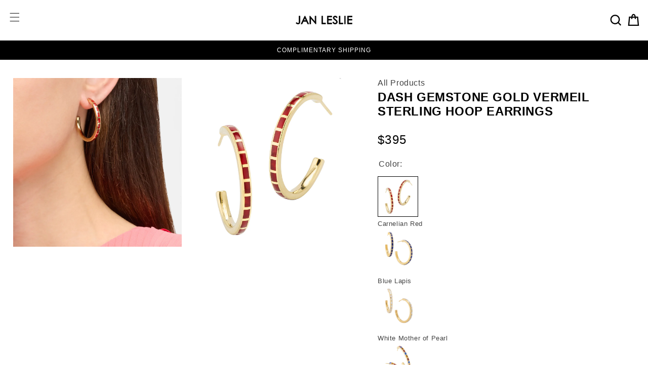

--- FILE ---
content_type: text/html; charset=utf-8
request_url: https://www.janleslie.com/collections/womens-jewelry/products/dash-hoop-gemstone-18k-gold-vermeil-sterling-silver-earrings-jan-leslie
body_size: 69732
content:
<!doctype html>
<html class="no-js" lang="en">
  <head>
    <meta charset="utf-8">
    <meta http-equiv="X-UA-Compatible" content="IE=edge">
    <meta name="viewport" content="width=device-width,initial-scale=1">
    <meta name="theme-color" content="">
    <link rel="canonical" href="https://www.janleslie.com/products/dash-hoop-gemstone-18k-gold-vermeil-sterling-silver-earrings-jan-leslie"><link rel="preconnect" href="https://fonts.shopifycdn.com" crossorigin><title>
      18K Gold Vermeil Dash Gemstone Hoop Earrings
 &ndash; Jan Leslie</title>

    
      <meta name="description" content="A modern geometric square motif adds structured elegance to classic gemstone and 925 sterling silver hoop earrings from the Jan Leslie Dash Collection.">
    

    

<meta property="og:site_name" content="Jan Leslie">
<meta property="og:url" content="https://www.janleslie.com/products/dash-hoop-gemstone-18k-gold-vermeil-sterling-silver-earrings-jan-leslie">
<meta property="og:title" content="18K Gold Vermeil Dash Gemstone Hoop Earrings">
<meta property="og:type" content="product">
<meta property="og:description" content="A modern geometric square motif adds structured elegance to classic gemstone and 925 sterling silver hoop earrings from the Jan Leslie Dash Collection."><meta property="og:image" content="http://www.janleslie.com/cdn/shop/files/DSE9088GCR-Rt-HR_02_16b03169-388f-4dfc-85fc-3cd441b2e29c.jpg?v=1720608156">
  <meta property="og:image:secure_url" content="https://www.janleslie.com/cdn/shop/files/DSE9088GCR-Rt-HR_02_16b03169-388f-4dfc-85fc-3cd441b2e29c.jpg?v=1720608156">
  <meta property="og:image:width" content="3000">
  <meta property="og:image:height" content="3000"><meta property="og:price:amount" content="395.00">
  <meta property="og:price:currency" content="USD"><meta name="twitter:card" content="summary_large_image">
<meta name="twitter:title" content="18K Gold Vermeil Dash Gemstone Hoop Earrings">
<meta name="twitter:description" content="A modern geometric square motif adds structured elegance to classic gemstone and 925 sterling silver hoop earrings from the Jan Leslie Dash Collection.">


    <script src="//www.janleslie.com/cdn/shop/t/83/assets/constants.js?v=58251544750838685771758274151" defer="defer"></script>
    <script src="//www.janleslie.com/cdn/shop/t/83/assets/pubsub.js?v=158357773527763999511758274151" defer="defer"></script>
    <script src="//www.janleslie.com/cdn/shop/t/83/assets/global.js?v=37284204640041572741758274151" defer="defer"></script><script src="//www.janleslie.com/cdn/shop/t/83/assets/animations.js?v=88693664871331136111758274151" defer="defer"></script><link rel="stylesheet" href="https://cdn.jsdelivr.net/npm/swiper@11/swiper-bundle.min.css">

  
    <script type='text/javascript'>
      window.smartlook||(function(d) {
      var o=smartlook=function(){ o.api.push(arguments)},h=d.getElementsByTagName('head')[0];
      var c=d.createElement('script');o.api=new Array();c.async=true;c.type='text/javascript';
      c.charset='utf-8';c.src='https://web-sdk.smartlook.com/recorder.js';h.appendChild(c);
      })(document);
      smartlook('init', '4edb5ba26211fcc1de4c83ed12dc22dec9f8d505', { region: 'eu' });
    </script>
  

  
    <script type="text/javascript">
      (function(c,l,a,r,i,t,y){
          c[a]=c[a]||function(){(c[a].q=c[a].q||[]).push(arguments)};
          t=l.createElement(r);t.async=1;t.src="https://www.clarity.ms/tag/"+i;
          y=l.getElementsByTagName(r)[0];y.parentNode.insertBefore(t,y);
      })(window, document, "clarity", "script", "tcnhb18idj");
    </script>
    
  
    <script>window.performance && window.performance.mark && window.performance.mark('shopify.content_for_header.start');</script><meta name="google-site-verification" content="nbbK3ylWlc8HFP3EhjgsfjSeSltErlh2kGWgj3IeK9U">
<meta name="google-site-verification" content="nbbK3ylWlc8HFP3EhjgsfjSeSltErlh2kGWgj3IeK9U">
<meta id="shopify-digital-wallet" name="shopify-digital-wallet" content="/2419237/digital_wallets/dialog">
<meta name="shopify-checkout-api-token" content="c55ce30cb3dd89c98b0ef9ae63c57168">
<meta id="in-context-paypal-metadata" data-shop-id="2419237" data-venmo-supported="false" data-environment="production" data-locale="en_US" data-paypal-v4="true" data-currency="USD">
<link rel="alternate" type="application/json+oembed" href="https://www.janleslie.com/products/dash-hoop-gemstone-18k-gold-vermeil-sterling-silver-earrings-jan-leslie.oembed">
<script async="async" src="/checkouts/internal/preloads.js?locale=en-US"></script>
<link rel="preconnect" href="https://shop.app" crossorigin="anonymous">
<script async="async" src="https://shop.app/checkouts/internal/preloads.js?locale=en-US&shop_id=2419237" crossorigin="anonymous"></script>
<script id="apple-pay-shop-capabilities" type="application/json">{"shopId":2419237,"countryCode":"US","currencyCode":"USD","merchantCapabilities":["supports3DS"],"merchantId":"gid:\/\/shopify\/Shop\/2419237","merchantName":"Jan Leslie","requiredBillingContactFields":["postalAddress","email","phone"],"requiredShippingContactFields":["postalAddress","email","phone"],"shippingType":"shipping","supportedNetworks":["visa","masterCard","amex","discover","elo","jcb"],"total":{"type":"pending","label":"Jan Leslie","amount":"1.00"},"shopifyPaymentsEnabled":true,"supportsSubscriptions":true}</script>
<script id="shopify-features" type="application/json">{"accessToken":"c55ce30cb3dd89c98b0ef9ae63c57168","betas":["rich-media-storefront-analytics"],"domain":"www.janleslie.com","predictiveSearch":true,"shopId":2419237,"locale":"en"}</script>
<script>var Shopify = Shopify || {};
Shopify.shop = "jan-leslie.myshopify.com";
Shopify.locale = "en";
Shopify.currency = {"active":"USD","rate":"1.0"};
Shopify.country = "US";
Shopify.theme = {"name":"Theme - V 1.0 - Packaging update on 30th Sep","id":155159068928,"schema_name":"Dawn","schema_version":"13.0.1","theme_store_id":887,"role":"main"};
Shopify.theme.handle = "null";
Shopify.theme.style = {"id":null,"handle":null};
Shopify.cdnHost = "www.janleslie.com/cdn";
Shopify.routes = Shopify.routes || {};
Shopify.routes.root = "/";</script>
<script type="module">!function(o){(o.Shopify=o.Shopify||{}).modules=!0}(window);</script>
<script>!function(o){function n(){var o=[];function n(){o.push(Array.prototype.slice.apply(arguments))}return n.q=o,n}var t=o.Shopify=o.Shopify||{};t.loadFeatures=n(),t.autoloadFeatures=n()}(window);</script>
<script>
  window.ShopifyPay = window.ShopifyPay || {};
  window.ShopifyPay.apiHost = "shop.app\/pay";
  window.ShopifyPay.redirectState = null;
</script>
<script id="shop-js-analytics" type="application/json">{"pageType":"product"}</script>
<script defer="defer" async type="module" src="//www.janleslie.com/cdn/shopifycloud/shop-js/modules/v2/client.init-shop-cart-sync_BdyHc3Nr.en.esm.js"></script>
<script defer="defer" async type="module" src="//www.janleslie.com/cdn/shopifycloud/shop-js/modules/v2/chunk.common_Daul8nwZ.esm.js"></script>
<script type="module">
  await import("//www.janleslie.com/cdn/shopifycloud/shop-js/modules/v2/client.init-shop-cart-sync_BdyHc3Nr.en.esm.js");
await import("//www.janleslie.com/cdn/shopifycloud/shop-js/modules/v2/chunk.common_Daul8nwZ.esm.js");

  window.Shopify.SignInWithShop?.initShopCartSync?.({"fedCMEnabled":true,"windoidEnabled":true});

</script>
<script defer="defer" async type="module" src="//www.janleslie.com/cdn/shopifycloud/shop-js/modules/v2/client.payment-terms_MV4M3zvL.en.esm.js"></script>
<script defer="defer" async type="module" src="//www.janleslie.com/cdn/shopifycloud/shop-js/modules/v2/chunk.common_Daul8nwZ.esm.js"></script>
<script defer="defer" async type="module" src="//www.janleslie.com/cdn/shopifycloud/shop-js/modules/v2/chunk.modal_CQq8HTM6.esm.js"></script>
<script type="module">
  await import("//www.janleslie.com/cdn/shopifycloud/shop-js/modules/v2/client.payment-terms_MV4M3zvL.en.esm.js");
await import("//www.janleslie.com/cdn/shopifycloud/shop-js/modules/v2/chunk.common_Daul8nwZ.esm.js");
await import("//www.janleslie.com/cdn/shopifycloud/shop-js/modules/v2/chunk.modal_CQq8HTM6.esm.js");

  
</script>
<script>
  window.Shopify = window.Shopify || {};
  if (!window.Shopify.featureAssets) window.Shopify.featureAssets = {};
  window.Shopify.featureAssets['shop-js'] = {"shop-cart-sync":["modules/v2/client.shop-cart-sync_QYOiDySF.en.esm.js","modules/v2/chunk.common_Daul8nwZ.esm.js"],"init-fed-cm":["modules/v2/client.init-fed-cm_DchLp9rc.en.esm.js","modules/v2/chunk.common_Daul8nwZ.esm.js"],"shop-button":["modules/v2/client.shop-button_OV7bAJc5.en.esm.js","modules/v2/chunk.common_Daul8nwZ.esm.js"],"init-windoid":["modules/v2/client.init-windoid_DwxFKQ8e.en.esm.js","modules/v2/chunk.common_Daul8nwZ.esm.js"],"shop-cash-offers":["modules/v2/client.shop-cash-offers_DWtL6Bq3.en.esm.js","modules/v2/chunk.common_Daul8nwZ.esm.js","modules/v2/chunk.modal_CQq8HTM6.esm.js"],"shop-toast-manager":["modules/v2/client.shop-toast-manager_CX9r1SjA.en.esm.js","modules/v2/chunk.common_Daul8nwZ.esm.js"],"init-shop-email-lookup-coordinator":["modules/v2/client.init-shop-email-lookup-coordinator_UhKnw74l.en.esm.js","modules/v2/chunk.common_Daul8nwZ.esm.js"],"pay-button":["modules/v2/client.pay-button_DzxNnLDY.en.esm.js","modules/v2/chunk.common_Daul8nwZ.esm.js"],"avatar":["modules/v2/client.avatar_BTnouDA3.en.esm.js"],"init-shop-cart-sync":["modules/v2/client.init-shop-cart-sync_BdyHc3Nr.en.esm.js","modules/v2/chunk.common_Daul8nwZ.esm.js"],"shop-login-button":["modules/v2/client.shop-login-button_D8B466_1.en.esm.js","modules/v2/chunk.common_Daul8nwZ.esm.js","modules/v2/chunk.modal_CQq8HTM6.esm.js"],"init-customer-accounts-sign-up":["modules/v2/client.init-customer-accounts-sign-up_C8fpPm4i.en.esm.js","modules/v2/client.shop-login-button_D8B466_1.en.esm.js","modules/v2/chunk.common_Daul8nwZ.esm.js","modules/v2/chunk.modal_CQq8HTM6.esm.js"],"init-shop-for-new-customer-accounts":["modules/v2/client.init-shop-for-new-customer-accounts_CVTO0Ztu.en.esm.js","modules/v2/client.shop-login-button_D8B466_1.en.esm.js","modules/v2/chunk.common_Daul8nwZ.esm.js","modules/v2/chunk.modal_CQq8HTM6.esm.js"],"init-customer-accounts":["modules/v2/client.init-customer-accounts_dRgKMfrE.en.esm.js","modules/v2/client.shop-login-button_D8B466_1.en.esm.js","modules/v2/chunk.common_Daul8nwZ.esm.js","modules/v2/chunk.modal_CQq8HTM6.esm.js"],"shop-follow-button":["modules/v2/client.shop-follow-button_CkZpjEct.en.esm.js","modules/v2/chunk.common_Daul8nwZ.esm.js","modules/v2/chunk.modal_CQq8HTM6.esm.js"],"lead-capture":["modules/v2/client.lead-capture_BntHBhfp.en.esm.js","modules/v2/chunk.common_Daul8nwZ.esm.js","modules/v2/chunk.modal_CQq8HTM6.esm.js"],"checkout-modal":["modules/v2/client.checkout-modal_CfxcYbTm.en.esm.js","modules/v2/chunk.common_Daul8nwZ.esm.js","modules/v2/chunk.modal_CQq8HTM6.esm.js"],"shop-login":["modules/v2/client.shop-login_Da4GZ2H6.en.esm.js","modules/v2/chunk.common_Daul8nwZ.esm.js","modules/v2/chunk.modal_CQq8HTM6.esm.js"],"payment-terms":["modules/v2/client.payment-terms_MV4M3zvL.en.esm.js","modules/v2/chunk.common_Daul8nwZ.esm.js","modules/v2/chunk.modal_CQq8HTM6.esm.js"]};
</script>
<script>(function() {
  var isLoaded = false;
  function asyncLoad() {
    if (isLoaded) return;
    isLoaded = true;
    var urls = ["https:\/\/cdn.nfcube.com\/instafeed-9e26f551f9178a9c6130e1df293a4374.js?shop=jan-leslie.myshopify.com","https:\/\/cdn.weglot.com\/weglot_script_tag.js?shop=jan-leslie.myshopify.com"];
    for (var i = 0; i < urls.length; i++) {
      var s = document.createElement('script');
      s.type = 'text/javascript';
      s.async = true;
      s.src = urls[i];
      var x = document.getElementsByTagName('script')[0];
      x.parentNode.insertBefore(s, x);
    }
  };
  if(window.attachEvent) {
    window.attachEvent('onload', asyncLoad);
  } else {
    window.addEventListener('load', asyncLoad, false);
  }
})();</script>
<script id="__st">var __st={"a":2419237,"offset":-18000,"reqid":"9d22a970-c2ac-44a2-83f8-cf4673821cb8-1768963970","pageurl":"www.janleslie.com\/collections\/womens-jewelry\/products\/dash-hoop-gemstone-18k-gold-vermeil-sterling-silver-earrings-jan-leslie","u":"75f9ca9a089d","p":"product","rtyp":"product","rid":8779302895872};</script>
<script>window.ShopifyPaypalV4VisibilityTracking = true;</script>
<script id="captcha-bootstrap">!function(){'use strict';const t='contact',e='account',n='new_comment',o=[[t,t],['blogs',n],['comments',n],[t,'customer']],c=[[e,'customer_login'],[e,'guest_login'],[e,'recover_customer_password'],[e,'create_customer']],r=t=>t.map((([t,e])=>`form[action*='/${t}']:not([data-nocaptcha='true']) input[name='form_type'][value='${e}']`)).join(','),a=t=>()=>t?[...document.querySelectorAll(t)].map((t=>t.form)):[];function s(){const t=[...o],e=r(t);return a(e)}const i='password',u='form_key',d=['recaptcha-v3-token','g-recaptcha-response','h-captcha-response',i],f=()=>{try{return window.sessionStorage}catch{return}},m='__shopify_v',_=t=>t.elements[u];function p(t,e,n=!1){try{const o=window.sessionStorage,c=JSON.parse(o.getItem(e)),{data:r}=function(t){const{data:e,action:n}=t;return t[m]||n?{data:e,action:n}:{data:t,action:n}}(c);for(const[e,n]of Object.entries(r))t.elements[e]&&(t.elements[e].value=n);n&&o.removeItem(e)}catch(o){console.error('form repopulation failed',{error:o})}}const l='form_type',E='cptcha';function T(t){t.dataset[E]=!0}const w=window,h=w.document,L='Shopify',v='ce_forms',y='captcha';let A=!1;((t,e)=>{const n=(g='f06e6c50-85a8-45c8-87d0-21a2b65856fe',I='https://cdn.shopify.com/shopifycloud/storefront-forms-hcaptcha/ce_storefront_forms_captcha_hcaptcha.v1.5.2.iife.js',D={infoText:'Protected by hCaptcha',privacyText:'Privacy',termsText:'Terms'},(t,e,n)=>{const o=w[L][v],c=o.bindForm;if(c)return c(t,g,e,D).then(n);var r;o.q.push([[t,g,e,D],n]),r=I,A||(h.body.append(Object.assign(h.createElement('script'),{id:'captcha-provider',async:!0,src:r})),A=!0)});var g,I,D;w[L]=w[L]||{},w[L][v]=w[L][v]||{},w[L][v].q=[],w[L][y]=w[L][y]||{},w[L][y].protect=function(t,e){n(t,void 0,e),T(t)},Object.freeze(w[L][y]),function(t,e,n,w,h,L){const[v,y,A,g]=function(t,e,n){const i=e?o:[],u=t?c:[],d=[...i,...u],f=r(d),m=r(i),_=r(d.filter((([t,e])=>n.includes(e))));return[a(f),a(m),a(_),s()]}(w,h,L),I=t=>{const e=t.target;return e instanceof HTMLFormElement?e:e&&e.form},D=t=>v().includes(t);t.addEventListener('submit',(t=>{const e=I(t);if(!e)return;const n=D(e)&&!e.dataset.hcaptchaBound&&!e.dataset.recaptchaBound,o=_(e),c=g().includes(e)&&(!o||!o.value);(n||c)&&t.preventDefault(),c&&!n&&(function(t){try{if(!f())return;!function(t){const e=f();if(!e)return;const n=_(t);if(!n)return;const o=n.value;o&&e.removeItem(o)}(t);const e=Array.from(Array(32),(()=>Math.random().toString(36)[2])).join('');!function(t,e){_(t)||t.append(Object.assign(document.createElement('input'),{type:'hidden',name:u})),t.elements[u].value=e}(t,e),function(t,e){const n=f();if(!n)return;const o=[...t.querySelectorAll(`input[type='${i}']`)].map((({name:t})=>t)),c=[...d,...o],r={};for(const[a,s]of new FormData(t).entries())c.includes(a)||(r[a]=s);n.setItem(e,JSON.stringify({[m]:1,action:t.action,data:r}))}(t,e)}catch(e){console.error('failed to persist form',e)}}(e),e.submit())}));const S=(t,e)=>{t&&!t.dataset[E]&&(n(t,e.some((e=>e===t))),T(t))};for(const o of['focusin','change'])t.addEventListener(o,(t=>{const e=I(t);D(e)&&S(e,y())}));const B=e.get('form_key'),M=e.get(l),P=B&&M;t.addEventListener('DOMContentLoaded',(()=>{const t=y();if(P)for(const e of t)e.elements[l].value===M&&p(e,B);[...new Set([...A(),...v().filter((t=>'true'===t.dataset.shopifyCaptcha))])].forEach((e=>S(e,t)))}))}(h,new URLSearchParams(w.location.search),n,t,e,['guest_login'])})(!0,!0)}();</script>
<script integrity="sha256-4kQ18oKyAcykRKYeNunJcIwy7WH5gtpwJnB7kiuLZ1E=" data-source-attribution="shopify.loadfeatures" defer="defer" src="//www.janleslie.com/cdn/shopifycloud/storefront/assets/storefront/load_feature-a0a9edcb.js" crossorigin="anonymous"></script>
<script crossorigin="anonymous" defer="defer" src="//www.janleslie.com/cdn/shopifycloud/storefront/assets/shopify_pay/storefront-65b4c6d7.js?v=20250812"></script>
<script data-source-attribution="shopify.dynamic_checkout.dynamic.init">var Shopify=Shopify||{};Shopify.PaymentButton=Shopify.PaymentButton||{isStorefrontPortableWallets:!0,init:function(){window.Shopify.PaymentButton.init=function(){};var t=document.createElement("script");t.src="https://www.janleslie.com/cdn/shopifycloud/portable-wallets/latest/portable-wallets.en.js",t.type="module",document.head.appendChild(t)}};
</script>
<script data-source-attribution="shopify.dynamic_checkout.buyer_consent">
  function portableWalletsHideBuyerConsent(e){var t=document.getElementById("shopify-buyer-consent"),n=document.getElementById("shopify-subscription-policy-button");t&&n&&(t.classList.add("hidden"),t.setAttribute("aria-hidden","true"),n.removeEventListener("click",e))}function portableWalletsShowBuyerConsent(e){var t=document.getElementById("shopify-buyer-consent"),n=document.getElementById("shopify-subscription-policy-button");t&&n&&(t.classList.remove("hidden"),t.removeAttribute("aria-hidden"),n.addEventListener("click",e))}window.Shopify?.PaymentButton&&(window.Shopify.PaymentButton.hideBuyerConsent=portableWalletsHideBuyerConsent,window.Shopify.PaymentButton.showBuyerConsent=portableWalletsShowBuyerConsent);
</script>
<script data-source-attribution="shopify.dynamic_checkout.cart.bootstrap">document.addEventListener("DOMContentLoaded",(function(){function t(){return document.querySelector("shopify-accelerated-checkout-cart, shopify-accelerated-checkout")}if(t())Shopify.PaymentButton.init();else{new MutationObserver((function(e,n){t()&&(Shopify.PaymentButton.init(),n.disconnect())})).observe(document.body,{childList:!0,subtree:!0})}}));
</script>
<link id="shopify-accelerated-checkout-styles" rel="stylesheet" media="screen" href="https://www.janleslie.com/cdn/shopifycloud/portable-wallets/latest/accelerated-checkout-backwards-compat.css" crossorigin="anonymous">
<style id="shopify-accelerated-checkout-cart">
        #shopify-buyer-consent {
  margin-top: 1em;
  display: inline-block;
  width: 100%;
}

#shopify-buyer-consent.hidden {
  display: none;
}

#shopify-subscription-policy-button {
  background: none;
  border: none;
  padding: 0;
  text-decoration: underline;
  font-size: inherit;
  cursor: pointer;
}

#shopify-subscription-policy-button::before {
  box-shadow: none;
}

      </style>
<script id="sections-script" data-sections="header" defer="defer" src="//www.janleslie.com/cdn/shop/t/83/compiled_assets/scripts.js?v=12927"></script>
<script>window.performance && window.performance.mark && window.performance.mark('shopify.content_for_header.end');</script>


    <style data-shopify>
      @font-face {
  font-family: Assistant;
  font-weight: 400;
  font-style: normal;
  font-display: swap;
  src: url("//www.janleslie.com/cdn/fonts/assistant/assistant_n4.9120912a469cad1cc292572851508ca49d12e768.woff2") format("woff2"),
       url("//www.janleslie.com/cdn/fonts/assistant/assistant_n4.6e9875ce64e0fefcd3f4446b7ec9036b3ddd2985.woff") format("woff");
}

      @font-face {
  font-family: Assistant;
  font-weight: 700;
  font-style: normal;
  font-display: swap;
  src: url("//www.janleslie.com/cdn/fonts/assistant/assistant_n7.bf44452348ec8b8efa3aa3068825305886b1c83c.woff2") format("woff2"),
       url("//www.janleslie.com/cdn/fonts/assistant/assistant_n7.0c887fee83f6b3bda822f1150b912c72da0f7b64.woff") format("woff");
}

      
      
      

      
        :root,
        .color-scheme-1 {
          --color-background: 255,255,255;
        
          --gradient-background: #ffffff;
        

        

        --color-foreground: 0,0,0;
        --color-background-contrast: 191,191,191;
        --color-shadow: 120,53,53;
        --color-button: 0,0,0;
        --color-button-text: 255,255,255;
        --color-secondary-button: 255,255,255;
        --color-secondary-button-text: 0,0,0;
        --color-link: 0,0,0;
        --color-badge-foreground: 0,0,0;
        --color-badge-background: 255,255,255;
        --color-badge-border: 0,0,0;
        --payment-terms-background-color: rgb(255 255 255);
      }
      
        
        .color-scheme-2 {
          --color-background: 243,243,243;
        
          --gradient-background: #f3f3f3;
        

        

        --color-foreground: 18,18,18;
        --color-background-contrast: 179,179,179;
        --color-shadow: 18,18,18;
        --color-button: 18,18,18;
        --color-button-text: 243,243,243;
        --color-secondary-button: 243,243,243;
        --color-secondary-button-text: 18,18,18;
        --color-link: 18,18,18;
        --color-badge-foreground: 18,18,18;
        --color-badge-background: 243,243,243;
        --color-badge-border: 18,18,18;
        --payment-terms-background-color: rgb(243 243 243);
      }
      
        
        .color-scheme-3 {
          --color-background: 0,0,0;
        
          --gradient-background: #000000;
        

        

        --color-foreground: 255,255,255;
        --color-background-contrast: 128,128,128;
        --color-shadow: 18,18,18;
        --color-button: 255,255,255;
        --color-button-text: 0,0,0;
        --color-secondary-button: 0,0,0;
        --color-secondary-button-text: 255,255,255;
        --color-link: 255,255,255;
        --color-badge-foreground: 255,255,255;
        --color-badge-background: 0,0,0;
        --color-badge-border: 255,255,255;
        --payment-terms-background-color: rgb(0 0 0);
      }
      
        
        .color-scheme-4 {
          --color-background: 18,18,18;
        
          --gradient-background: #121212;
        

        

        --color-foreground: 255,255,255;
        --color-background-contrast: 146,146,146;
        --color-shadow: 18,18,18;
        --color-button: 255,255,255;
        --color-button-text: 18,18,18;
        --color-secondary-button: 18,18,18;
        --color-secondary-button-text: 255,255,255;
        --color-link: 255,255,255;
        --color-badge-foreground: 255,255,255;
        --color-badge-background: 18,18,18;
        --color-badge-border: 255,255,255;
        --payment-terms-background-color: rgb(18 18 18);
      }
      
        
        .color-scheme-5 {
          --color-background: 51,79,180;
        
          --gradient-background: #334fb4;
        

        

        --color-foreground: 255,255,255;
        --color-background-contrast: 23,35,81;
        --color-shadow: 18,18,18;
        --color-button: 255,255,255;
        --color-button-text: 51,79,180;
        --color-secondary-button: 51,79,180;
        --color-secondary-button-text: 255,255,255;
        --color-link: 255,255,255;
        --color-badge-foreground: 255,255,255;
        --color-badge-background: 51,79,180;
        --color-badge-border: 255,255,255;
        --payment-terms-background-color: rgb(51 79 180);
      }
      
        
        .color-scheme-d6157098-4703-4f34-9145-d56e5a5a61c9 {
          --color-background: 255,255,255;
        
          --gradient-background: linear-gradient(180deg, rgba(255, 211, 226, 0), rgba(36, 36, 36, 0.8) 100%);
        

        

        --color-foreground: 0,0,0;
        --color-background-contrast: 191,191,191;
        --color-shadow: 120,53,53;
        --color-button: 196,107,137;
        --color-button-text: 255,255,255;
        --color-secondary-button: 255,255,255;
        --color-secondary-button-text: 0,0,0;
        --color-link: 0,0,0;
        --color-badge-foreground: 0,0,0;
        --color-badge-background: 255,255,255;
        --color-badge-border: 0,0,0;
        --payment-terms-background-color: rgb(255 255 255);
      }
      

      body, .color-scheme-1, .color-scheme-2, .color-scheme-3, .color-scheme-4, .color-scheme-5, .color-scheme-d6157098-4703-4f34-9145-d56e5a5a61c9 {
        color: rgba(var(--color-foreground), 0.75);
        background-color: rgb(var(--color-background));
      }

      :root {
        --font-body-family: Assistant, sans-serif;
        --font-body-style: normal;
        --font-body-weight: 400;
        --font-body-weight-bold: 700;

        --font-heading-family: Helvetica, Arial, sans-serif;
        --font-heading-style: normal;
        --font-heading-weight: 400;

        --font-body-scale: 1.0;
        --font-heading-scale: 1.0;

        --media-padding: px;
        --media-border-opacity: 0.05;
        --media-border-width: 1px;
        --media-radius: 0px;
        --media-shadow-opacity: 0.0;
        --media-shadow-horizontal-offset: 0px;
        --media-shadow-vertical-offset: 4px;
        --media-shadow-blur-radius: 5px;
        --media-shadow-visible: 0;

        --page-width: 120rem;
        --page-width-margin: 0rem;

        --product-card-image-padding: 0.0rem;
        --product-card-corner-radius: 0.0rem;
        --product-card-text-alignment: left;
        --product-card-border-width: 0.0rem;
        --product-card-border-opacity: 0.1;
        --product-card-shadow-opacity: 0.0;
        --product-card-shadow-visible: 0;
        --product-card-shadow-horizontal-offset: 0.0rem;
        --product-card-shadow-vertical-offset: 0.4rem;
        --product-card-shadow-blur-radius: 0.5rem;

        --collection-card-image-padding: 0.0rem;
        --collection-card-corner-radius: 0.0rem;
        --collection-card-text-alignment: left;
        --collection-card-border-width: 0.0rem;
        --collection-card-border-opacity: 0.1;
        --collection-card-shadow-opacity: 0.0;
        --collection-card-shadow-visible: 0;
        --collection-card-shadow-horizontal-offset: 0.0rem;
        --collection-card-shadow-vertical-offset: 0.4rem;
        --collection-card-shadow-blur-radius: 0.5rem;

        --blog-card-image-padding: 0.0rem;
        --blog-card-corner-radius: 0.0rem;
        --blog-card-text-alignment: left;
        --blog-card-border-width: 0.0rem;
        --blog-card-border-opacity: 0.1;
        --blog-card-shadow-opacity: 0.0;
        --blog-card-shadow-visible: 0;
        --blog-card-shadow-horizontal-offset: 0.0rem;
        --blog-card-shadow-vertical-offset: 0.4rem;
        --blog-card-shadow-blur-radius: 0.5rem;

        --badge-corner-radius: 4.0rem;

        --popup-border-width: 1px;
        --popup-border-opacity: 0.1;
        --popup-corner-radius: 0px;
        --popup-shadow-opacity: 0.05;
        --popup-shadow-horizontal-offset: 0px;
        --popup-shadow-vertical-offset: 4px;
        --popup-shadow-blur-radius: 5px;

        --drawer-border-width: 1px;
        --drawer-border-opacity: 0.1;
        --drawer-shadow-opacity: 0.0;
        --drawer-shadow-horizontal-offset: 0px;
        --drawer-shadow-vertical-offset: 4px;
        --drawer-shadow-blur-radius: 5px;

        --spacing-sections-desktop: 0px;
        --spacing-sections-mobile: 0px;

        --grid-desktop-vertical-spacing: 8px;
        --grid-desktop-horizontal-spacing: 8px;
        --grid-mobile-vertical-spacing: 4px;
        --grid-mobile-horizontal-spacing: 4px;

        --text-boxes-border-opacity: 0.1;
        --text-boxes-border-width: 0px;
        --text-boxes-radius: 0px;
        --text-boxes-shadow-opacity: 0.0;
        --text-boxes-shadow-visible: 0;
        --text-boxes-shadow-horizontal-offset: 0px;
        --text-boxes-shadow-vertical-offset: 4px;
        --text-boxes-shadow-blur-radius: 5px;

        --buttons-radius: 0px;
        --buttons-radius-outset: 0px;
        --buttons-border-width: 1px;
        --buttons-border-opacity: 1.0;
        --buttons-shadow-opacity: 0.0;
        --buttons-shadow-visible: 0;
        --buttons-shadow-horizontal-offset: 0px;
        --buttons-shadow-vertical-offset: 4px;
        --buttons-shadow-blur-radius: 5px;
        --buttons-border-offset: 0px;

        --inputs-radius: 0px;
        --inputs-border-width: 1px;
        --inputs-border-opacity: 0.55;
        --inputs-shadow-opacity: 0.0;
        --inputs-shadow-horizontal-offset: 0px;
        --inputs-margin-offset: 0px;
        --inputs-shadow-vertical-offset: 4px;
        --inputs-shadow-blur-radius: 5px;
        --inputs-radius-outset: 0px;

        --variant-pills-radius: 40px;
        --variant-pills-border-width: 1px;
        --variant-pills-border-opacity: 0.55;
        --variant-pills-shadow-opacity: 0.0;
        --variant-pills-shadow-horizontal-offset: 0px;
        --variant-pills-shadow-vertical-offset: 4px;
        --variant-pills-shadow-blur-radius: 5px;
      }

      *,
      *::before,
      *::after {
        box-sizing: inherit;
      }

      html {
        box-sizing: border-box;
        font-size: calc(var(--font-body-scale) * 62.5%);
        height: 100%;
      }

      body {
        display: grid;
        grid-template-rows: auto auto 1fr auto;
        grid-template-columns: 100%;
        min-height: 100%;
        margin: 0;
        font-size: 1.5rem;
        letter-spacing: 0.06rem;
        line-height: calc(1 + 0.8 / var(--font-body-scale));
        font-family: var(--font-body-family);
        font-style: var(--font-body-style);
        font-weight: var(--font-body-weight);
      }

      @media screen and (min-width: 750px) {
        body {
          font-size: 1.6rem;
        }
      }

      /*Cambio en font*/
      .list-menu__item {
    
    text-transform: uppercase;
      }

      .list-menu__item span {

    font-size: 12px !important;
    
}

      .accordion-title{
        font-size: 16px;
      }
    </style>

    <link href="//www.janleslie.com/cdn/shop/t/83/assets/base.css?v=139112472882465041051758274151" rel="stylesheet" type="text/css" media="all" />
    <link href="//www.janleslie.com/cdn/shop/t/83/assets/old-styles.css?v=111603181540343972631758274151" rel="stylesheet" type="text/css" media="all" />
    <link href="//www.janleslie.com/cdn/shop/t/83/assets/bootstrap.css?v=154296096435095701251758274151" rel="stylesheet" type="text/css" media="all" />
    <link href="//www.janleslie.com/cdn/shop/t/83/assets/main.css?v=62963959310591976571758886211" rel="stylesheet" type="text/css" media="all" />
    <link href="//www.janleslie.com/cdn/shop/t/83/assets/root.css?v=43920108594481452251759323364" rel="stylesheet" type="text/css" media="all" />
    <link href="//www.janleslie.com/cdn/shop/t/83/assets/custom.css?v=150607624291292417631763733693" rel="stylesheet" type="text/css" media="all" />
    <style>
      @font-face {
        font-family: 'Helvetica New';
        src: url('//www.janleslie.com/cdn/shop/t/83/assets/HelveticaNeue.woff2?v=28941487461140886171758274151') format('woff2'),
          url('//www.janleslie.com/cdn/shop/t/83/assets/HelveticaNeue.woff?v=26018687486240711811758274151') format('woff');
        font-weight: normal;
        font-style: normal;
      }
    </style><link href="//www.janleslie.com/cdn/shop/t/83/assets/component-localization-form.css?v=124545717069420038221758274151" rel="stylesheet" type="text/css" media="all" />
      <script src="//www.janleslie.com/cdn/shop/t/83/assets/localization-form.js?v=169565320306168926741758274151" defer="defer"></script><link
        rel="stylesheet"
        href="//www.janleslie.com/cdn/shop/t/83/assets/component-predictive-search.css?v=118923337488134913561758274151"
        media="print"
        onload="this.media='all'"
      ><script>
      document.documentElement.className = document.documentElement.className.replace('no-js', 'js');
      if (Shopify.designMode) {
        document.documentElement.classList.add('shopify-design-mode');
      }
    </script>
  <!-- BEGIN app block: shopify://apps/klaviyo-email-marketing-sms/blocks/klaviyo-onsite-embed/2632fe16-c075-4321-a88b-50b567f42507 -->












  <script async src="https://static.klaviyo.com/onsite/js/LMfVVF/klaviyo.js?company_id=LMfVVF"></script>
  <script>!function(){if(!window.klaviyo){window._klOnsite=window._klOnsite||[];try{window.klaviyo=new Proxy({},{get:function(n,i){return"push"===i?function(){var n;(n=window._klOnsite).push.apply(n,arguments)}:function(){for(var n=arguments.length,o=new Array(n),w=0;w<n;w++)o[w]=arguments[w];var t="function"==typeof o[o.length-1]?o.pop():void 0,e=new Promise((function(n){window._klOnsite.push([i].concat(o,[function(i){t&&t(i),n(i)}]))}));return e}}})}catch(n){window.klaviyo=window.klaviyo||[],window.klaviyo.push=function(){var n;(n=window._klOnsite).push.apply(n,arguments)}}}}();</script>

  
    <script id="viewed_product">
      if (item == null) {
        var _learnq = _learnq || [];

        var MetafieldReviews = null
        var MetafieldYotpoRating = null
        var MetafieldYotpoCount = null
        var MetafieldLooxRating = null
        var MetafieldLooxCount = null
        var okendoProduct = null
        var okendoProductReviewCount = null
        var okendoProductReviewAverageValue = null
        try {
          // The following fields are used for Customer Hub recently viewed in order to add reviews.
          // This information is not part of __kla_viewed. Instead, it is part of __kla_viewed_reviewed_items
          MetafieldReviews = {};
          MetafieldYotpoRating = null
          MetafieldYotpoCount = null
          MetafieldLooxRating = null
          MetafieldLooxCount = null

          okendoProduct = null
          // If the okendo metafield is not legacy, it will error, which then requires the new json formatted data
          if (okendoProduct && 'error' in okendoProduct) {
            okendoProduct = null
          }
          okendoProductReviewCount = okendoProduct ? okendoProduct.reviewCount : null
          okendoProductReviewAverageValue = okendoProduct ? okendoProduct.reviewAverageValue : null
        } catch (error) {
          console.error('Error in Klaviyo onsite reviews tracking:', error);
        }

        var item = {
          Name: "Dash Gemstone Gold Vermeil Sterling Hoop Earrings",
          ProductID: 8779302895872,
          Categories: ["All products","All Products","Black Friday Collection","Dash Collection","Holiday Gift Edit!","Mother's Day","Women's Earrings","Women's Hoop Earrings","Women's Jewelry"],
          ImageURL: "https://www.janleslie.com/cdn/shop/files/DSE9088GCR-Rt-HR_02_16b03169-388f-4dfc-85fc-3cd441b2e29c_grande.jpg?v=1720608156",
          URL: "https://www.janleslie.com/products/dash-hoop-gemstone-18k-gold-vermeil-sterling-silver-earrings-jan-leslie",
          Brand: "Jan Leslie",
          Price: "$395.00",
          Value: "395.00",
          CompareAtPrice: "$0.00"
        };
        _learnq.push(['track', 'Viewed Product', item]);
        _learnq.push(['trackViewedItem', {
          Title: item.Name,
          ItemId: item.ProductID,
          Categories: item.Categories,
          ImageUrl: item.ImageURL,
          Url: item.URL,
          Metadata: {
            Brand: item.Brand,
            Price: item.Price,
            Value: item.Value,
            CompareAtPrice: item.CompareAtPrice
          },
          metafields:{
            reviews: MetafieldReviews,
            yotpo:{
              rating: MetafieldYotpoRating,
              count: MetafieldYotpoCount,
            },
            loox:{
              rating: MetafieldLooxRating,
              count: MetafieldLooxCount,
            },
            okendo: {
              rating: okendoProductReviewAverageValue,
              count: okendoProductReviewCount,
            }
          }
        }]);
      }
    </script>
  




  <script>
    window.klaviyoReviewsProductDesignMode = false
  </script>







<!-- END app block --><!-- BEGIN app block: shopify://apps/easy-variant-images/blocks/embed_via/bfecabd5-49af-4d37-8214-f0f4649f4cb3 --><!-- BEGIN app snippet: mvi --><script> 
var spice_mainObject = {};
var spice_allImages = [];
var spice_commonImages;
var spice_varImages = [];
var spice_variantImages;
var spice_tempObject = {};
var spice_allTags = [];
var spice_allVariants = [];
var spice_allImagesNoVideo = [];
var spice_evi_productJSON = {"id":8779302895872,"title":"Dash Gemstone Gold Vermeil Sterling Hoop Earrings","handle":"dash-hoop-gemstone-18k-gold-vermeil-sterling-silver-earrings-jan-leslie","description":"\u003cp\u003eStructured elegance to classic designs with a geometric motif.  Inlays are set by hand onto lightweight 925 sterling silver hoop earrings in a luxurious 18K gold vermeil finish.\u003c\/p\u003e\n\u003cul\u003e\n\u003cli\u003eHandcrafted in 925 Sterling Silver\u003c\/li\u003e\n\u003cli\u003e18K Gold Vermeil Plate\u003c\/li\u003e\n\u003cli\u003ePush-back Clasp for Pierced Ears\u003c\/li\u003e\n\u003cli\u003eAvailable in White Mother of Pearl, Blue Lapis, Carnelian or Tiger's Eye, Lapis and Carnelian Gemstones mix\u003c\/li\u003e\n\u003cli\u003ePackaged in Lilac paper box and velour travel pouch, perfect for gifting \u003c\/li\u003e\n\u003cli\u003eStyle # E2DSHG\u003c\/li\u003e\n\u003c\/ul\u003e","published_at":"2024-06-29T03:14:40-04:00","created_at":"2024-06-29T02:59:35-04:00","vendor":"Jan Leslie","type":"Earrings","tags":["Earrings","Hoops","Women's"],"price":39500,"price_min":39500,"price_max":39500,"available":true,"price_varies":false,"compare_at_price":null,"compare_at_price_min":0,"compare_at_price_max":0,"compare_at_price_varies":false,"variants":[{"id":45673794568448,"title":"Carnelian Red","option1":"Carnelian Red","option2":null,"option3":null,"sku":"E2DSHGCN","requires_shipping":true,"taxable":true,"featured_image":{"id":41453771653376,"product_id":8779302895872,"position":1,"created_at":"2024-07-10T06:42:36-04:00","updated_at":"2024-07-10T06:42:36-04:00","alt":null,"width":3000,"height":3000,"src":"\/\/www.janleslie.com\/cdn\/shop\/files\/DSE9088GCR-Rt-HR_02_16b03169-388f-4dfc-85fc-3cd441b2e29c.jpg?v=1720608156","variant_ids":[45673794568448]},"available":true,"name":"Dash Gemstone Gold Vermeil Sterling Hoop Earrings - Carnelian Red","public_title":"Carnelian Red","options":["Carnelian Red"],"price":39500,"weight":113,"compare_at_price":null,"inventory_quantity":5,"inventory_management":"shopify","inventory_policy":"deny","barcode":"810132262173","featured_media":{"alt":null,"id":34243765928192,"position":1,"preview_image":{"aspect_ratio":1.0,"height":3000,"width":3000,"src":"\/\/www.janleslie.com\/cdn\/shop\/files\/DSE9088GCR-Rt-HR_02_16b03169-388f-4dfc-85fc-3cd441b2e29c.jpg?v=1720608156"}},"requires_selling_plan":false,"selling_plan_allocations":[],"quantity_rule":{"min":1,"max":null,"increment":1}},{"id":45673794502912,"title":"Blue Lapis","option1":"Blue Lapis","option2":null,"option3":null,"sku":"E2DSHGLP","requires_shipping":true,"taxable":true,"featured_image":{"id":41453771260160,"product_id":8779302895872,"position":3,"created_at":"2024-07-10T06:42:36-04:00","updated_at":"2024-07-10T06:42:36-04:00","alt":null,"width":3000,"height":3000,"src":"\/\/www.janleslie.com\/cdn\/shop\/files\/DSE9088GLP-Rt-HR_1332320f-b988-420b-b844-b7fa49fe0a5f.jpg?v=1720608156","variant_ids":[45673794502912]},"available":true,"name":"Dash Gemstone Gold Vermeil Sterling Hoop Earrings - Blue Lapis","public_title":"Blue Lapis","options":["Blue Lapis"],"price":39500,"weight":113,"compare_at_price":null,"inventory_quantity":1,"inventory_management":"shopify","inventory_policy":"deny","barcode":"810132262197","featured_media":{"alt":null,"id":34243765633280,"position":3,"preview_image":{"aspect_ratio":1.0,"height":3000,"width":3000,"src":"\/\/www.janleslie.com\/cdn\/shop\/files\/DSE9088GLP-Rt-HR_1332320f-b988-420b-b844-b7fa49fe0a5f.jpg?v=1720608156"}},"requires_selling_plan":false,"selling_plan_allocations":[],"quantity_rule":{"min":1,"max":null,"increment":1}},{"id":45673794535680,"title":"White Mother of Pearl","option1":"White Mother of Pearl","option2":null,"option3":null,"sku":"E2DSHGMOP","requires_shipping":true,"taxable":true,"featured_image":{"id":41346302640384,"product_id":8779302895872,"position":6,"created_at":"2024-06-29T03:02:58-04:00","updated_at":"2024-06-29T03:03:00-04:00","alt":null,"width":3000,"height":3000,"src":"\/\/www.janleslie.com\/cdn\/shop\/files\/DSE9088GMOP-Rt-HR_04.jpg?v=1719644580","variant_ids":[45673794535680]},"available":true,"name":"Dash Gemstone Gold Vermeil Sterling Hoop Earrings - White Mother of Pearl","public_title":"White Mother of Pearl","options":["White Mother of Pearl"],"price":39500,"weight":113,"compare_at_price":null,"inventory_quantity":6,"inventory_management":"shopify","inventory_policy":"deny","barcode":"810132262203","featured_media":{"alt":null,"id":34148554735872,"position":6,"preview_image":{"aspect_ratio":1.0,"height":3000,"width":3000,"src":"\/\/www.janleslie.com\/cdn\/shop\/files\/DSE9088GMOP-Rt-HR_04.jpg?v=1719644580"}},"requires_selling_plan":false,"selling_plan_allocations":[],"quantity_rule":{"min":1,"max":null,"increment":1}},{"id":45673794470144,"title":"Multicolor","option1":"Multicolor","option2":null,"option3":null,"sku":"E2DSHG8","requires_shipping":true,"taxable":true,"featured_image":{"id":41453771096320,"product_id":8779302895872,"position":9,"created_at":"2024-07-10T06:42:36-04:00","updated_at":"2025-02-06T16:23:35-05:00","alt":null,"width":3000,"height":3000,"src":"\/\/www.janleslie.com\/cdn\/shop\/files\/DSE9088GMIX-Rt-HR_02_2820e62c-b33f-4c3f-ae3b-d7c93acd57b1.jpg?v=1738877015","variant_ids":[45673794470144]},"available":true,"name":"Dash Gemstone Gold Vermeil Sterling Hoop Earrings - Multicolor","public_title":"Multicolor","options":["Multicolor"],"price":39500,"weight":113,"compare_at_price":null,"inventory_quantity":3,"inventory_management":"shopify","inventory_policy":"deny","barcode":"810132262180","featured_media":{"alt":null,"id":34243765502208,"position":9,"preview_image":{"aspect_ratio":1.0,"height":3000,"width":3000,"src":"\/\/www.janleslie.com\/cdn\/shop\/files\/DSE9088GMIX-Rt-HR_02_2820e62c-b33f-4c3f-ae3b-d7c93acd57b1.jpg?v=1738877015"}},"requires_selling_plan":false,"selling_plan_allocations":[],"quantity_rule":{"min":1,"max":null,"increment":1}},{"id":46115231203584,"title":"Turquoise","option1":"Turquoise","option2":null,"option3":null,"sku":"E2DSHGTQ","requires_shipping":true,"taxable":true,"featured_image":{"id":42363526676736,"product_id":8779302895872,"position":12,"created_at":"2024-11-23T20:17:19-05:00","updated_at":"2024-11-23T20:17:20-05:00","alt":null,"width":1080,"height":1080,"src":"\/\/www.janleslie.com\/cdn\/shop\/files\/DSE9088TQG-LR.jpg?v=1732411040","variant_ids":[46115231203584]},"available":true,"name":"Dash Gemstone Gold Vermeil Sterling Hoop Earrings - Turquoise","public_title":"Turquoise","options":["Turquoise"],"price":39500,"weight":113,"compare_at_price":null,"inventory_quantity":3,"inventory_management":"shopify","inventory_policy":"deny","barcode":"810132263620","featured_media":{"alt":null,"id":34891962220800,"position":13,"preview_image":{"aspect_ratio":1.0,"height":1080,"width":1080,"src":"\/\/www.janleslie.com\/cdn\/shop\/files\/DSE9088TQG-LR.jpg?v=1732411040"}},"requires_selling_plan":false,"selling_plan_allocations":[],"quantity_rule":{"min":1,"max":null,"increment":1}}],"images":["\/\/www.janleslie.com\/cdn\/shop\/files\/DSE9088GCR-Rt-HR_02_16b03169-388f-4dfc-85fc-3cd441b2e29c.jpg?v=1720608156","\/\/www.janleslie.com\/cdn\/shop\/files\/DSE9088GCR-M-HR_b48f8f68-8a2c-4ded-a090-0b3ecae27644.jpg?v=1720608156","\/\/www.janleslie.com\/cdn\/shop\/files\/DSE9088GLP-Rt-HR_1332320f-b988-420b-b844-b7fa49fe0a5f.jpg?v=1720608156","\/\/www.janleslie.com\/cdn\/shop\/files\/DSE9088GLP-M-HR_54b2873b-a462-4793-9f5b-190e453a85a8.jpg?v=1720608156","\/\/www.janleslie.com\/cdn\/shop\/files\/DSE9088LPG-Ph-LR.jpg?v=1720608156","\/\/www.janleslie.com\/cdn\/shop\/files\/DSE9088GMOP-Rt-HR_04.jpg?v=1719644580","\/\/www.janleslie.com\/cdn\/shop\/files\/DSE9088GMOP-M-HR_85de6e92-8458-4fd6-8abd-1a6856acc569.jpg?v=1738877015","\/\/www.janleslie.com\/cdn\/shop\/files\/DSE9088GMOP-Rt-HR_05_669dca21-8d8b-4468-9ea0-26794bd53b49.jpg?v=1738877015","\/\/www.janleslie.com\/cdn\/shop\/files\/DSE9088GMIX-Rt-HR_02_2820e62c-b33f-4c3f-ae3b-d7c93acd57b1.jpg?v=1738877015","\/\/www.janleslie.com\/cdn\/shop\/files\/DSE9088GMIX-M-HR_25524436-32ff-47f8-a88d-b6307660d3d3.jpg?v=1738877015","\/\/www.janleslie.com\/cdn\/shop\/files\/DSE9088GMIX-Rt-HR_03_d02a7879-9110-49bf-bdc5-6b11e45ea80a.jpg?v=1738877015","\/\/www.janleslie.com\/cdn\/shop\/files\/DSE9088TQG-LR.jpg?v=1732411040"],"featured_image":"\/\/www.janleslie.com\/cdn\/shop\/files\/DSE9088GCR-Rt-HR_02_16b03169-388f-4dfc-85fc-3cd441b2e29c.jpg?v=1720608156","options":["Color"],"media":[{"alt":null,"id":34243765928192,"position":1,"preview_image":{"aspect_ratio":1.0,"height":3000,"width":3000,"src":"\/\/www.janleslie.com\/cdn\/shop\/files\/DSE9088GCR-Rt-HR_02_16b03169-388f-4dfc-85fc-3cd441b2e29c.jpg?v=1720608156"},"aspect_ratio":1.0,"height":3000,"media_type":"image","src":"\/\/www.janleslie.com\/cdn\/shop\/files\/DSE9088GCR-Rt-HR_02_16b03169-388f-4dfc-85fc-3cd441b2e29c.jpg?v=1720608156","width":3000},{"alt":null,"id":34243765993728,"position":2,"preview_image":{"aspect_ratio":0.8,"height":3000,"width":2400,"src":"\/\/www.janleslie.com\/cdn\/shop\/files\/DSE9088GCR-M-HR_b48f8f68-8a2c-4ded-a090-0b3ecae27644.jpg?v=1720608156"},"aspect_ratio":0.8,"height":3000,"media_type":"image","src":"\/\/www.janleslie.com\/cdn\/shop\/files\/DSE9088GCR-M-HR_b48f8f68-8a2c-4ded-a090-0b3ecae27644.jpg?v=1720608156","width":2400},{"alt":null,"id":34243765633280,"position":3,"preview_image":{"aspect_ratio":1.0,"height":3000,"width":3000,"src":"\/\/www.janleslie.com\/cdn\/shop\/files\/DSE9088GLP-Rt-HR_1332320f-b988-420b-b844-b7fa49fe0a5f.jpg?v=1720608156"},"aspect_ratio":1.0,"height":3000,"media_type":"image","src":"\/\/www.janleslie.com\/cdn\/shop\/files\/DSE9088GLP-Rt-HR_1332320f-b988-420b-b844-b7fa49fe0a5f.jpg?v=1720608156","width":3000},{"alt":null,"id":34243765698816,"position":4,"preview_image":{"aspect_ratio":0.8,"height":3000,"width":2400,"src":"\/\/www.janleslie.com\/cdn\/shop\/files\/DSE9088GLP-M-HR_54b2873b-a462-4793-9f5b-190e453a85a8.jpg?v=1720608156"},"aspect_ratio":0.8,"height":3000,"media_type":"image","src":"\/\/www.janleslie.com\/cdn\/shop\/files\/DSE9088GLP-M-HR_54b2873b-a462-4793-9f5b-190e453a85a8.jpg?v=1720608156","width":2400},{"alt":"Dash Hoop Gemstone 18K Gold Vermeil Sterling Silver Earrings with lapis inlay I Jan Leslie Cufflinks and Accessories. ","id":34243765371136,"position":5,"preview_image":{"aspect_ratio":1.0,"height":1920,"width":1920,"src":"\/\/www.janleslie.com\/cdn\/shop\/files\/DSE9088LPG-Ph-LR.jpg?v=1720608156"},"aspect_ratio":1.0,"height":1920,"media_type":"image","src":"\/\/www.janleslie.com\/cdn\/shop\/files\/DSE9088LPG-Ph-LR.jpg?v=1720608156","width":1920},{"alt":null,"id":34148554735872,"position":6,"preview_image":{"aspect_ratio":1.0,"height":3000,"width":3000,"src":"\/\/www.janleslie.com\/cdn\/shop\/files\/DSE9088GMOP-Rt-HR_04.jpg?v=1719644580"},"aspect_ratio":1.0,"height":3000,"media_type":"image","src":"\/\/www.janleslie.com\/cdn\/shop\/files\/DSE9088GMOP-Rt-HR_04.jpg?v=1719644580","width":3000},{"alt":null,"id":34243765797120,"position":7,"preview_image":{"aspect_ratio":0.8,"height":3000,"width":2400,"src":"\/\/www.janleslie.com\/cdn\/shop\/files\/DSE9088GMOP-M-HR_85de6e92-8458-4fd6-8abd-1a6856acc569.jpg?v=1738877015"},"aspect_ratio":0.8,"height":3000,"media_type":"image","src":"\/\/www.janleslie.com\/cdn\/shop\/files\/DSE9088GMOP-M-HR_85de6e92-8458-4fd6-8abd-1a6856acc569.jpg?v=1738877015","width":2400},{"alt":null,"id":34243765764352,"position":8,"preview_image":{"aspect_ratio":1.0,"height":3000,"width":3000,"src":"\/\/www.janleslie.com\/cdn\/shop\/files\/DSE9088GMOP-Rt-HR_05_669dca21-8d8b-4468-9ea0-26794bd53b49.jpg?v=1738877015"},"aspect_ratio":1.0,"height":3000,"media_type":"image","src":"\/\/www.janleslie.com\/cdn\/shop\/files\/DSE9088GMOP-Rt-HR_05_669dca21-8d8b-4468-9ea0-26794bd53b49.jpg?v=1738877015","width":3000},{"alt":null,"id":34243765502208,"position":9,"preview_image":{"aspect_ratio":1.0,"height":3000,"width":3000,"src":"\/\/www.janleslie.com\/cdn\/shop\/files\/DSE9088GMIX-Rt-HR_02_2820e62c-b33f-4c3f-ae3b-d7c93acd57b1.jpg?v=1738877015"},"aspect_ratio":1.0,"height":3000,"media_type":"image","src":"\/\/www.janleslie.com\/cdn\/shop\/files\/DSE9088GMIX-Rt-HR_02_2820e62c-b33f-4c3f-ae3b-d7c93acd57b1.jpg?v=1738877015","width":3000},{"alt":null,"id":34243765567744,"position":10,"preview_image":{"aspect_ratio":0.8,"height":3000,"width":2400,"src":"\/\/www.janleslie.com\/cdn\/shop\/files\/DSE9088GMIX-M-HR_25524436-32ff-47f8-a88d-b6307660d3d3.jpg?v=1738877015"},"aspect_ratio":0.8,"height":3000,"media_type":"image","src":"\/\/www.janleslie.com\/cdn\/shop\/files\/DSE9088GMIX-M-HR_25524436-32ff-47f8-a88d-b6307660d3d3.jpg?v=1738877015","width":2400},{"alt":null,"id":34243765534976,"position":11,"preview_image":{"aspect_ratio":1.0,"height":3000,"width":3000,"src":"\/\/www.janleslie.com\/cdn\/shop\/files\/DSE9088GMIX-Rt-HR_03_d02a7879-9110-49bf-bdc5-6b11e45ea80a.jpg?v=1738877015"},"aspect_ratio":1.0,"height":3000,"media_type":"image","src":"\/\/www.janleslie.com\/cdn\/shop\/files\/DSE9088GMIX-Rt-HR_03_d02a7879-9110-49bf-bdc5-6b11e45ea80a.jpg?v=1738877015","width":3000},{"alt":null,"id":34148569514240,"position":12,"preview_image":{"aspect_ratio":0.8,"height":1350,"width":1080,"src":"\/\/www.janleslie.com\/cdn\/shop\/files\/preview_images\/12fbb13544dc47ac99f82e89811059bf.thumbnail.0000000000.jpg?v=1719644733"},"aspect_ratio":0.8,"duration":15020,"media_type":"video","sources":[{"format":"mp4","height":480,"mime_type":"video\/mp4","url":"\/\/www.janleslie.com\/cdn\/shop\/videos\/c\/vp\/12fbb13544dc47ac99f82e89811059bf\/12fbb13544dc47ac99f82e89811059bf.SD-480p-1.5Mbps-31053784.mp4?v=0","width":384},{"format":"mp4","height":1080,"mime_type":"video\/mp4","url":"\/\/www.janleslie.com\/cdn\/shop\/videos\/c\/vp\/12fbb13544dc47ac99f82e89811059bf\/12fbb13544dc47ac99f82e89811059bf.HD-1080p-7.2Mbps-31053784.mp4?v=0","width":864},{"format":"mp4","height":720,"mime_type":"video\/mp4","url":"\/\/www.janleslie.com\/cdn\/shop\/videos\/c\/vp\/12fbb13544dc47ac99f82e89811059bf\/12fbb13544dc47ac99f82e89811059bf.HD-720p-4.5Mbps-31053784.mp4?v=0","width":576},{"format":"m3u8","height":1080,"mime_type":"application\/x-mpegURL","url":"\/\/www.janleslie.com\/cdn\/shop\/videos\/c\/vp\/12fbb13544dc47ac99f82e89811059bf\/12fbb13544dc47ac99f82e89811059bf.m3u8?v=0","width":864}]},{"alt":null,"id":34891962220800,"position":13,"preview_image":{"aspect_ratio":1.0,"height":1080,"width":1080,"src":"\/\/www.janleslie.com\/cdn\/shop\/files\/DSE9088TQG-LR.jpg?v=1732411040"},"aspect_ratio":1.0,"height":1080,"media_type":"image","src":"\/\/www.janleslie.com\/cdn\/shop\/files\/DSE9088TQG-LR.jpg?v=1732411040","width":1080}],"requires_selling_plan":false,"selling_plan_groups":[],"content":"\u003cp\u003eStructured elegance to classic designs with a geometric motif.  Inlays are set by hand onto lightweight 925 sterling silver hoop earrings in a luxurious 18K gold vermeil finish.\u003c\/p\u003e\n\u003cul\u003e\n\u003cli\u003eHandcrafted in 925 Sterling Silver\u003c\/li\u003e\n\u003cli\u003e18K Gold Vermeil Plate\u003c\/li\u003e\n\u003cli\u003ePush-back Clasp for Pierced Ears\u003c\/li\u003e\n\u003cli\u003eAvailable in White Mother of Pearl, Blue Lapis, Carnelian or Tiger's Eye, Lapis and Carnelian Gemstones mix\u003c\/li\u003e\n\u003cli\u003ePackaged in Lilac paper box and velour travel pouch, perfect for gifting \u003c\/li\u003e\n\u003cli\u003eStyle # E2DSHG\u003c\/li\u003e\n\u003c\/ul\u003e"};


    var sg_title = `Carnelian Red`;
    var sg_id = parseInt("45673794568448");
    spice_allVariants.push({id: sg_id, title: sg_title});
    var sg_title = `Blue Lapis`;
    var sg_id = parseInt("45673794502912");
    spice_allVariants.push({id: sg_id, title: sg_title});
    var sg_title = `White Mother of Pearl`;
    var sg_id = parseInt("45673794535680");
    spice_allVariants.push({id: sg_id, title: sg_title});
    var sg_title = `Multicolor`;
    var sg_id = parseInt("45673794470144");
    spice_allVariants.push({id: sg_id, title: sg_title});
    var sg_title = `Turquoise`;
    var sg_id = parseInt("46115231203584");
    spice_allVariants.push({id: sg_id, title: sg_title});spice_allTags.push("Earrings");spice_allTags.push("Hoops");spice_allTags.push("Women's");var spice_showOrNo = (spice_allTags.indexOf("spiceEvi_showOrNo") > -1)
    ? true
    : false;
    var mImg = '//www.janleslie.com/cdn/shop/files/DSE9088GCR-Rt-HR_02_16b03169-388f-4dfc-85fc-3cd441b2e29c.jpg?v=1720608156';
        spice_allImages.push(mImg.replace("https:", "").split("?").shift());var mImg = '//www.janleslie.com/cdn/shop/files/DSE9088GCR-M-HR_b48f8f68-8a2c-4ded-a090-0b3ecae27644.jpg?v=1720608156';
        spice_allImages.push(mImg.replace("https:", "").split("?").shift());var mImg = '//www.janleslie.com/cdn/shop/files/DSE9088GLP-Rt-HR_1332320f-b988-420b-b844-b7fa49fe0a5f.jpg?v=1720608156';
        spice_allImages.push(mImg.replace("https:", "").split("?").shift());var mImg = '//www.janleslie.com/cdn/shop/files/DSE9088GLP-M-HR_54b2873b-a462-4793-9f5b-190e453a85a8.jpg?v=1720608156';
        spice_allImages.push(mImg.replace("https:", "").split("?").shift());var mImg = '//www.janleslie.com/cdn/shop/files/DSE9088LPG-Ph-LR.jpg?v=1720608156';
        spice_allImages.push(mImg.replace("https:", "").split("?").shift());var mImg = '//www.janleslie.com/cdn/shop/files/DSE9088GMOP-Rt-HR_04.jpg?v=1719644580';
        spice_allImages.push(mImg.replace("https:", "").split("?").shift());var mImg = '//www.janleslie.com/cdn/shop/files/DSE9088GMOP-M-HR_85de6e92-8458-4fd6-8abd-1a6856acc569.jpg?v=1738877015';
        spice_allImages.push(mImg.replace("https:", "").split("?").shift());var mImg = '//www.janleslie.com/cdn/shop/files/DSE9088GMOP-Rt-HR_05_669dca21-8d8b-4468-9ea0-26794bd53b49.jpg?v=1738877015';
        spice_allImages.push(mImg.replace("https:", "").split("?").shift());var mImg = '//www.janleslie.com/cdn/shop/files/DSE9088GMIX-Rt-HR_02_2820e62c-b33f-4c3f-ae3b-d7c93acd57b1.jpg?v=1738877015';
        spice_allImages.push(mImg.replace("https:", "").split("?").shift());var mImg = '//www.janleslie.com/cdn/shop/files/DSE9088GMIX-M-HR_25524436-32ff-47f8-a88d-b6307660d3d3.jpg?v=1738877015';
        spice_allImages.push(mImg.replace("https:", "").split("?").shift());var mImg = '//www.janleslie.com/cdn/shop/files/DSE9088GMIX-Rt-HR_03_d02a7879-9110-49bf-bdc5-6b11e45ea80a.jpg?v=1738877015';
        spice_allImages.push(mImg.replace("https:", "").split("?").shift());var mImg = '//www.janleslie.com/cdn/shop/files/preview_images/12fbb13544dc47ac99f82e89811059bf.thumbnail.0000000000.jpg?v=1719644733';
        spice_allImages.push(mImg.replace("https:", "").split("?").shift());var mImg = '//www.janleslie.com/cdn/shop/files/DSE9088TQG-LR.jpg?v=1732411040';
        spice_allImages.push(mImg.replace("https:", "").split("?").shift());var noVidImg = '//www.janleslie.com/cdn/shop/files/DSE9088GCR-Rt-HR_02_16b03169-388f-4dfc-85fc-3cd441b2e29c.jpg?v=1720608156';
        spice_allImagesNoVideo.push(noVidImg.replace("https:", "").split("?").shift());var obj = {};
        var spice_imageOnVariant = '//www.janleslie.com/cdn/shop/files/DSE9088GCR-Rt-HR_02_16b03169-388f-4dfc-85fc-3cd441b2e29c.jpg?v=1720608156';
        spice_imageOnVariant = spice_imageOnVariant
            .replace("https:", "")
            .split("?")
            .shift();
        spice_varImages.push(spice_imageOnVariant);
        var id = '45673794568448';
        spice_mainObject[id] = spice_imageOnVariant;
    
var noVidImg = '//www.janleslie.com/cdn/shop/files/DSE9088GCR-M-HR_b48f8f68-8a2c-4ded-a090-0b3ecae27644.jpg?v=1720608156';
        spice_allImagesNoVideo.push(noVidImg.replace("https:", "").split("?").shift());
var noVidImg = '//www.janleslie.com/cdn/shop/files/DSE9088GLP-Rt-HR_1332320f-b988-420b-b844-b7fa49fe0a5f.jpg?v=1720608156';
        spice_allImagesNoVideo.push(noVidImg.replace("https:", "").split("?").shift());var obj = {};
        var spice_imageOnVariant = '//www.janleslie.com/cdn/shop/files/DSE9088GLP-Rt-HR_1332320f-b988-420b-b844-b7fa49fe0a5f.jpg?v=1720608156';
        spice_imageOnVariant = spice_imageOnVariant
            .replace("https:", "")
            .split("?")
            .shift();
        spice_varImages.push(spice_imageOnVariant);
        var id = '45673794502912';
        spice_mainObject[id] = spice_imageOnVariant;
    
var noVidImg = '//www.janleslie.com/cdn/shop/files/DSE9088GLP-M-HR_54b2873b-a462-4793-9f5b-190e453a85a8.jpg?v=1720608156';
        spice_allImagesNoVideo.push(noVidImg.replace("https:", "").split("?").shift());
var noVidImg = '//www.janleslie.com/cdn/shop/files/DSE9088LPG-Ph-LR.jpg?v=1720608156';
        spice_allImagesNoVideo.push(noVidImg.replace("https:", "").split("?").shift());
var noVidImg = '//www.janleslie.com/cdn/shop/files/DSE9088GMOP-Rt-HR_04.jpg?v=1719644580';
        spice_allImagesNoVideo.push(noVidImg.replace("https:", "").split("?").shift());var obj = {};
        var spice_imageOnVariant = '//www.janleslie.com/cdn/shop/files/DSE9088GMOP-Rt-HR_04.jpg?v=1719644580';
        spice_imageOnVariant = spice_imageOnVariant
            .replace("https:", "")
            .split("?")
            .shift();
        spice_varImages.push(spice_imageOnVariant);
        var id = '45673794535680';
        spice_mainObject[id] = spice_imageOnVariant;
    
var noVidImg = '//www.janleslie.com/cdn/shop/files/DSE9088GMOP-M-HR_85de6e92-8458-4fd6-8abd-1a6856acc569.jpg?v=1738877015';
        spice_allImagesNoVideo.push(noVidImg.replace("https:", "").split("?").shift());
var noVidImg = '//www.janleslie.com/cdn/shop/files/DSE9088GMOP-Rt-HR_05_669dca21-8d8b-4468-9ea0-26794bd53b49.jpg?v=1738877015';
        spice_allImagesNoVideo.push(noVidImg.replace("https:", "").split("?").shift());
var noVidImg = '//www.janleslie.com/cdn/shop/files/DSE9088GMIX-Rt-HR_02_2820e62c-b33f-4c3f-ae3b-d7c93acd57b1.jpg?v=1738877015';
        spice_allImagesNoVideo.push(noVidImg.replace("https:", "").split("?").shift());var obj = {};
        var spice_imageOnVariant = '//www.janleslie.com/cdn/shop/files/DSE9088GMIX-Rt-HR_02_2820e62c-b33f-4c3f-ae3b-d7c93acd57b1.jpg?v=1738877015';
        spice_imageOnVariant = spice_imageOnVariant
            .replace("https:", "")
            .split("?")
            .shift();
        spice_varImages.push(spice_imageOnVariant);
        var id = '45673794470144';
        spice_mainObject[id] = spice_imageOnVariant;
    
var noVidImg = '//www.janleslie.com/cdn/shop/files/DSE9088GMIX-M-HR_25524436-32ff-47f8-a88d-b6307660d3d3.jpg?v=1738877015';
        spice_allImagesNoVideo.push(noVidImg.replace("https:", "").split("?").shift());
var noVidImg = '//www.janleslie.com/cdn/shop/files/DSE9088GMIX-Rt-HR_03_d02a7879-9110-49bf-bdc5-6b11e45ea80a.jpg?v=1738877015';
        spice_allImagesNoVideo.push(noVidImg.replace("https:", "").split("?").shift());
var noVidImg = '//www.janleslie.com/cdn/shop/files/DSE9088TQG-LR.jpg?v=1732411040';
        spice_allImagesNoVideo.push(noVidImg.replace("https:", "").split("?").shift());var obj = {};
        var spice_imageOnVariant = '//www.janleslie.com/cdn/shop/files/DSE9088TQG-LR.jpg?v=1732411040';
        spice_imageOnVariant = spice_imageOnVariant
            .replace("https:", "")
            .split("?")
            .shift();
        spice_varImages.push(spice_imageOnVariant);
        var id = '46115231203584';
        spice_mainObject[id] = spice_imageOnVariant;
    


var assignedImages = spice_varImages.filter(function (item, pos) {
    return spice_varImages.indexOf(item) == pos
});

var [firstAssignedImage] = assignedImages;
var firstIndex = spice_allImages.indexOf(firstAssignedImage);
spice_commonImages = spice_allImages.filter(function (elem, index) {
    return index < firstIndex
});
spice_variantImages = spice_allImages.filter(function (elem, index) {
    return spice_commonImages.indexOf(elem) < 0
});
spice_variantImages.forEach(function (elem, index) {
    if (assignedImages.indexOf(elem) > -1) {
        spice_tempObject[elem] = []
    }
    if (Object.keys(spice_tempObject).length > 0) {
        var lastKey = Object.keys(spice_tempObject)[
            Object
                .keys(spice_tempObject)
                .length - 1
        ];
        spice_tempObject[lastKey].push(elem)
    }
});
Object
    .keys(spice_mainObject)
    .forEach(function (elem, index) {
        var thisVal = spice_mainObject[elem];
        var newVal = spice_tempObject[thisVal];
        spice_mainObject[elem] = newVal
    });

</script>
<!-- END app snippet -->


<script type="text/javascript">
  const sg_evi_insertScript = (src) => {
    let sg_evi_script = document.createElement("script");
    sg_evi_script.src = src;
    sg_evi_script.async = true;
    document.currentScript ? document.currentScript.insertAdjacentElement("afterend", sg_evi_script) : document.head.appendChild(sg_evi_script);
  };

  const sg_evi_isProductPage = "product" == "product";
  const sg_evi_metafieldExists = {"error":"json not allowed for this object"};

  let sg_evi_scriptUrl = "https:\/\/cdnbevi.spicegems.com\/js\/serve\/jan-leslie.myshopify.com\/v1\/index_c9fa8ac6b508ef152549e8b921136788be26f1c5.js?v=live312\u0026shop=jan-leslie.myshopify.com";

  const sg_evi_themeRole = (typeof Shopify !== "undefined" && Shopify.theme && Shopify.theme.role) ? Shopify.theme.role : "main";
  if (sg_evi_themeRole !== "main") {
    sg_evi_scriptUrl = null;
  }

  if (sg_evi_metafieldExists && sg_evi_isProductPage) {
    sg_evi_insertScript(sg_evi_scriptUrl);
  } else if (!sg_evi_metafieldExists) {
    sg_evi_insertScript(sg_evi_scriptUrl);
  }
</script>


<!-- END app block --><!-- BEGIN app block: shopify://apps/judge-me-reviews/blocks/judgeme_core/61ccd3b1-a9f2-4160-9fe9-4fec8413e5d8 --><!-- Start of Judge.me Core -->






<link rel="dns-prefetch" href="https://cdnwidget.judge.me">
<link rel="dns-prefetch" href="https://cdn.judge.me">
<link rel="dns-prefetch" href="https://cdn1.judge.me">
<link rel="dns-prefetch" href="https://api.judge.me">

<script data-cfasync='false' class='jdgm-settings-script'>window.jdgmSettings={"pagination":5,"disable_web_reviews":false,"badge_no_review_text":"No reviews","badge_n_reviews_text":"{{ n }} review/reviews","hide_badge_preview_if_no_reviews":true,"badge_hide_text":false,"enforce_center_preview_badge":false,"widget_title":"Customer Reviews","widget_open_form_text":"Write a review","widget_close_form_text":"Cancel review","widget_refresh_page_text":"Refresh page","widget_summary_text":"Based on {{ number_of_reviews }} review/reviews","widget_no_review_text":"Be the first to write a review","widget_name_field_text":"Display name","widget_verified_name_field_text":"Verified Name (public)","widget_name_placeholder_text":"Display name","widget_required_field_error_text":"This field is required.","widget_email_field_text":"Email address","widget_verified_email_field_text":"Verified Email (private, can not be edited)","widget_email_placeholder_text":"Your email address","widget_email_field_error_text":"Please enter a valid email address.","widget_rating_field_text":"Rating","widget_review_title_field_text":"Review Title","widget_review_title_placeholder_text":"Give your review a title","widget_review_body_field_text":"Review content","widget_review_body_placeholder_text":"Start writing here...","widget_pictures_field_text":"Picture/Video (optional)","widget_submit_review_text":"Submit Review","widget_submit_verified_review_text":"Submit Verified Review","widget_submit_success_msg_with_auto_publish":"Thank you! Please refresh the page in a few moments to see your review. You can remove or edit your review by logging into \u003ca href='https://judge.me/login' target='_blank' rel='nofollow noopener'\u003eJudge.me\u003c/a\u003e","widget_submit_success_msg_no_auto_publish":"Thank you! Your review will be published as soon as it is approved by the shop admin. You can remove or edit your review by logging into \u003ca href='https://judge.me/login' target='_blank' rel='nofollow noopener'\u003eJudge.me\u003c/a\u003e","widget_show_default_reviews_out_of_total_text":"Showing {{ n_reviews_shown }} out of {{ n_reviews }} reviews.","widget_show_all_link_text":"Show all","widget_show_less_link_text":"Show less","widget_author_said_text":"{{ reviewer_name }} said:","widget_days_text":"{{ n }} days ago","widget_weeks_text":"{{ n }} week/weeks ago","widget_months_text":"{{ n }} month/months ago","widget_years_text":"{{ n }} year/years ago","widget_yesterday_text":"Yesterday","widget_today_text":"Today","widget_replied_text":"\u003e\u003e {{ shop_name }} replied:","widget_read_more_text":"Read more","widget_reviewer_name_as_initial":"","widget_rating_filter_color":"#fbcd0a","widget_rating_filter_see_all_text":"See all reviews","widget_sorting_most_recent_text":"Most Recent","widget_sorting_highest_rating_text":"Highest Rating","widget_sorting_lowest_rating_text":"Lowest Rating","widget_sorting_with_pictures_text":"Only Pictures","widget_sorting_most_helpful_text":"Most Helpful","widget_open_question_form_text":"Ask a question","widget_reviews_subtab_text":"Reviews","widget_questions_subtab_text":"Questions","widget_question_label_text":"Question","widget_answer_label_text":"Answer","widget_question_placeholder_text":"Write your question here","widget_submit_question_text":"Submit Question","widget_question_submit_success_text":"Thank you for your question! We will notify you once it gets answered.","verified_badge_text":"Verified","verified_badge_bg_color":"","verified_badge_text_color":"","verified_badge_placement":"left-of-reviewer-name","widget_review_max_height":"","widget_hide_border":false,"widget_social_share":false,"widget_thumb":false,"widget_review_location_show":false,"widget_location_format":"","all_reviews_include_out_of_store_products":true,"all_reviews_out_of_store_text":"(out of store)","all_reviews_pagination":100,"all_reviews_product_name_prefix_text":"about","enable_review_pictures":true,"enable_question_anwser":false,"widget_theme":"default","review_date_format":"mm/dd/yyyy","default_sort_method":"most-recent","widget_product_reviews_subtab_text":"Product Reviews","widget_shop_reviews_subtab_text":"Shop Reviews","widget_other_products_reviews_text":"Reviews for other products","widget_store_reviews_subtab_text":"Store reviews","widget_no_store_reviews_text":"This store hasn't received any reviews yet","widget_web_restriction_product_reviews_text":"This product hasn't received any reviews yet","widget_no_items_text":"No items found","widget_show_more_text":"Show more","widget_write_a_store_review_text":"Write a Store Review","widget_other_languages_heading":"Reviews in Other Languages","widget_translate_review_text":"Translate review to {{ language }}","widget_translating_review_text":"Translating...","widget_show_original_translation_text":"Show original ({{ language }})","widget_translate_review_failed_text":"Review couldn't be translated.","widget_translate_review_retry_text":"Retry","widget_translate_review_try_again_later_text":"Try again later","show_product_url_for_grouped_product":false,"widget_sorting_pictures_first_text":"Pictures First","show_pictures_on_all_rev_page_mobile":false,"show_pictures_on_all_rev_page_desktop":false,"floating_tab_hide_mobile_install_preference":false,"floating_tab_button_name":"★ Reviews","floating_tab_title":"Let customers speak for us","floating_tab_button_color":"","floating_tab_button_background_color":"","floating_tab_url":"","floating_tab_url_enabled":false,"floating_tab_tab_style":"text","all_reviews_text_badge_text":"Customers rate us {{ shop.metafields.judgeme.all_reviews_rating | round: 1 }}/5 based on {{ shop.metafields.judgeme.all_reviews_count }} reviews.","all_reviews_text_badge_text_branded_style":"{{ shop.metafields.judgeme.all_reviews_rating | round: 1 }} out of 5 stars based on {{ shop.metafields.judgeme.all_reviews_count }} reviews","is_all_reviews_text_badge_a_link":false,"show_stars_for_all_reviews_text_badge":false,"all_reviews_text_badge_url":"","all_reviews_text_style":"branded","all_reviews_text_color_style":"judgeme_brand_color","all_reviews_text_color":"#108474","all_reviews_text_show_jm_brand":true,"featured_carousel_show_header":true,"featured_carousel_title":"Let customers speak for us","testimonials_carousel_title":"Customers are saying","videos_carousel_title":"Real customer stories","cards_carousel_title":"Customers are saying","featured_carousel_count_text":"from {{ n }} reviews","featured_carousel_add_link_to_all_reviews_page":false,"featured_carousel_url":"","featured_carousel_show_images":true,"featured_carousel_autoslide_interval":5,"featured_carousel_arrows_on_the_sides":false,"featured_carousel_height":250,"featured_carousel_width":80,"featured_carousel_image_size":0,"featured_carousel_image_height":250,"featured_carousel_arrow_color":"#eeeeee","verified_count_badge_style":"branded","verified_count_badge_orientation":"horizontal","verified_count_badge_color_style":"judgeme_brand_color","verified_count_badge_color":"#108474","is_verified_count_badge_a_link":false,"verified_count_badge_url":"","verified_count_badge_show_jm_brand":true,"widget_rating_preset_default":5,"widget_first_sub_tab":"product-reviews","widget_show_histogram":true,"widget_histogram_use_custom_color":false,"widget_pagination_use_custom_color":false,"widget_star_use_custom_color":false,"widget_verified_badge_use_custom_color":false,"widget_write_review_use_custom_color":false,"picture_reminder_submit_button":"Upload Pictures","enable_review_videos":false,"mute_video_by_default":false,"widget_sorting_videos_first_text":"Videos First","widget_review_pending_text":"Pending","featured_carousel_items_for_large_screen":3,"social_share_options_order":"Facebook,Twitter","remove_microdata_snippet":true,"disable_json_ld":false,"enable_json_ld_products":false,"preview_badge_show_question_text":false,"preview_badge_no_question_text":"No questions","preview_badge_n_question_text":"{{ number_of_questions }} question/questions","qa_badge_show_icon":false,"qa_badge_position":"same-row","remove_judgeme_branding":false,"widget_add_search_bar":false,"widget_search_bar_placeholder":"Search","widget_sorting_verified_only_text":"Verified only","featured_carousel_theme":"default","featured_carousel_show_rating":true,"featured_carousel_show_title":true,"featured_carousel_show_body":true,"featured_carousel_show_date":false,"featured_carousel_show_reviewer":true,"featured_carousel_show_product":false,"featured_carousel_header_background_color":"#108474","featured_carousel_header_text_color":"#ffffff","featured_carousel_name_product_separator":"reviewed","featured_carousel_full_star_background":"#108474","featured_carousel_empty_star_background":"#dadada","featured_carousel_vertical_theme_background":"#f9fafb","featured_carousel_verified_badge_enable":true,"featured_carousel_verified_badge_color":"#108474","featured_carousel_border_style":"round","featured_carousel_review_line_length_limit":3,"featured_carousel_more_reviews_button_text":"Read more reviews","featured_carousel_view_product_button_text":"View product","all_reviews_page_load_reviews_on":"scroll","all_reviews_page_load_more_text":"Load More Reviews","disable_fb_tab_reviews":false,"enable_ajax_cdn_cache":false,"widget_advanced_speed_features":5,"widget_public_name_text":"displayed publicly like","default_reviewer_name":"John Smith","default_reviewer_name_has_non_latin":true,"widget_reviewer_anonymous":"Anonymous","medals_widget_title":"Judge.me Review Medals","medals_widget_background_color":"#f9fafb","medals_widget_position":"footer_all_pages","medals_widget_border_color":"#f9fafb","medals_widget_verified_text_position":"left","medals_widget_use_monochromatic_version":false,"medals_widget_elements_color":"#108474","show_reviewer_avatar":true,"widget_invalid_yt_video_url_error_text":"Not a YouTube video URL","widget_max_length_field_error_text":"Please enter no more than {0} characters.","widget_show_country_flag":false,"widget_show_collected_via_shop_app":true,"widget_verified_by_shop_badge_style":"light","widget_verified_by_shop_text":"Verified by Shop","widget_show_photo_gallery":false,"widget_load_with_code_splitting":true,"widget_ugc_install_preference":false,"widget_ugc_title":"Made by us, Shared by you","widget_ugc_subtitle":"Tag us to see your picture featured in our page","widget_ugc_arrows_color":"#ffffff","widget_ugc_primary_button_text":"Buy Now","widget_ugc_primary_button_background_color":"#108474","widget_ugc_primary_button_text_color":"#ffffff","widget_ugc_primary_button_border_width":"0","widget_ugc_primary_button_border_style":"none","widget_ugc_primary_button_border_color":"#108474","widget_ugc_primary_button_border_radius":"25","widget_ugc_secondary_button_text":"Load More","widget_ugc_secondary_button_background_color":"#ffffff","widget_ugc_secondary_button_text_color":"#108474","widget_ugc_secondary_button_border_width":"2","widget_ugc_secondary_button_border_style":"solid","widget_ugc_secondary_button_border_color":"#108474","widget_ugc_secondary_button_border_radius":"25","widget_ugc_reviews_button_text":"View Reviews","widget_ugc_reviews_button_background_color":"#ffffff","widget_ugc_reviews_button_text_color":"#108474","widget_ugc_reviews_button_border_width":"2","widget_ugc_reviews_button_border_style":"solid","widget_ugc_reviews_button_border_color":"#108474","widget_ugc_reviews_button_border_radius":"25","widget_ugc_reviews_button_link_to":"judgeme-reviews-page","widget_ugc_show_post_date":true,"widget_ugc_max_width":"800","widget_rating_metafield_value_type":true,"widget_primary_color":"#108474","widget_enable_secondary_color":false,"widget_secondary_color":"#edf5f5","widget_summary_average_rating_text":"{{ average_rating }} out of 5","widget_media_grid_title":"Customer photos \u0026 videos","widget_media_grid_see_more_text":"See more","widget_round_style":false,"widget_show_product_medals":true,"widget_verified_by_judgeme_text":"Verified by Judge.me","widget_show_store_medals":true,"widget_verified_by_judgeme_text_in_store_medals":"Verified by Judge.me","widget_media_field_exceed_quantity_message":"Sorry, we can only accept {{ max_media }} for one review.","widget_media_field_exceed_limit_message":"{{ file_name }} is too large, please select a {{ media_type }} less than {{ size_limit }}MB.","widget_review_submitted_text":"Review Submitted!","widget_question_submitted_text":"Question Submitted!","widget_close_form_text_question":"Cancel","widget_write_your_answer_here_text":"Write your answer here","widget_enabled_branded_link":true,"widget_show_collected_by_judgeme":true,"widget_reviewer_name_color":"","widget_write_review_text_color":"","widget_write_review_bg_color":"","widget_collected_by_judgeme_text":"collected by Judge.me","widget_pagination_type":"standard","widget_load_more_text":"Load More","widget_load_more_color":"#108474","widget_full_review_text":"Full Review","widget_read_more_reviews_text":"Read More Reviews","widget_read_questions_text":"Read Questions","widget_questions_and_answers_text":"Questions \u0026 Answers","widget_verified_by_text":"Verified by","widget_verified_text":"Verified","widget_number_of_reviews_text":"{{ number_of_reviews }} reviews","widget_back_button_text":"Back","widget_next_button_text":"Next","widget_custom_forms_filter_button":"Filters","custom_forms_style":"horizontal","widget_show_review_information":false,"how_reviews_are_collected":"How reviews are collected?","widget_show_review_keywords":false,"widget_gdpr_statement":"How we use your data: We'll only contact you about the review you left, and only if necessary. By submitting your review, you agree to Judge.me's \u003ca href='https://judge.me/terms' target='_blank' rel='nofollow noopener'\u003eterms\u003c/a\u003e, \u003ca href='https://judge.me/privacy' target='_blank' rel='nofollow noopener'\u003eprivacy\u003c/a\u003e and \u003ca href='https://judge.me/content-policy' target='_blank' rel='nofollow noopener'\u003econtent\u003c/a\u003e policies.","widget_multilingual_sorting_enabled":false,"widget_translate_review_content_enabled":false,"widget_translate_review_content_method":"manual","popup_widget_review_selection":"automatically_with_pictures","popup_widget_round_border_style":true,"popup_widget_show_title":true,"popup_widget_show_body":true,"popup_widget_show_reviewer":false,"popup_widget_show_product":true,"popup_widget_show_pictures":true,"popup_widget_use_review_picture":true,"popup_widget_show_on_home_page":true,"popup_widget_show_on_product_page":true,"popup_widget_show_on_collection_page":true,"popup_widget_show_on_cart_page":true,"popup_widget_position":"bottom_left","popup_widget_first_review_delay":5,"popup_widget_duration":5,"popup_widget_interval":5,"popup_widget_review_count":5,"popup_widget_hide_on_mobile":true,"review_snippet_widget_round_border_style":true,"review_snippet_widget_card_color":"#FFFFFF","review_snippet_widget_slider_arrows_background_color":"#FFFFFF","review_snippet_widget_slider_arrows_color":"#000000","review_snippet_widget_star_color":"#108474","show_product_variant":false,"all_reviews_product_variant_label_text":"Variant: ","widget_show_verified_branding":true,"widget_ai_summary_title":"Customers say","widget_ai_summary_disclaimer":"AI-powered review summary based on recent customer reviews","widget_show_ai_summary":false,"widget_show_ai_summary_bg":false,"widget_show_review_title_input":true,"redirect_reviewers_invited_via_email":"external_form","request_store_review_after_product_review":false,"request_review_other_products_in_order":false,"review_form_color_scheme":"default","review_form_corner_style":"square","review_form_star_color":{},"review_form_text_color":"#333333","review_form_background_color":"#ffffff","review_form_field_background_color":"#fafafa","review_form_button_color":{},"review_form_button_text_color":"#ffffff","review_form_modal_overlay_color":"#000000","review_content_screen_title_text":"How would you rate this product?","review_content_introduction_text":"We would love it if you would share a bit about your experience.","store_review_form_title_text":"How would you rate this store?","store_review_form_introduction_text":"We would love it if you would share a bit about your experience.","show_review_guidance_text":true,"one_star_review_guidance_text":"Poor","five_star_review_guidance_text":"Great","customer_information_screen_title_text":"About you","customer_information_introduction_text":"Please tell us more about you.","custom_questions_screen_title_text":"Your experience in more detail","custom_questions_introduction_text":"Here are a few questions to help us understand more about your experience.","review_submitted_screen_title_text":"Thanks for your review!","review_submitted_screen_thank_you_text":"We are processing it and it will appear on the store soon.","review_submitted_screen_email_verification_text":"Please confirm your email by clicking the link we just sent you. This helps us keep reviews authentic.","review_submitted_request_store_review_text":"Would you like to share your experience of shopping with us?","review_submitted_review_other_products_text":"Would you like to review these products?","store_review_screen_title_text":"Would you like to share your experience of shopping with us?","store_review_introduction_text":"We value your feedback and use it to improve. Please share any thoughts or suggestions you have.","reviewer_media_screen_title_picture_text":"Share a picture","reviewer_media_introduction_picture_text":"Upload a photo to support your review.","reviewer_media_screen_title_video_text":"Share a video","reviewer_media_introduction_video_text":"Upload a video to support your review.","reviewer_media_screen_title_picture_or_video_text":"Share a picture or video","reviewer_media_introduction_picture_or_video_text":"Upload a photo or video to support your review.","reviewer_media_youtube_url_text":"Paste your Youtube URL here","advanced_settings_next_step_button_text":"Next","advanced_settings_close_review_button_text":"Close","modal_write_review_flow":false,"write_review_flow_required_text":"Required","write_review_flow_privacy_message_text":"We respect your privacy.","write_review_flow_anonymous_text":"Post review as anonymous","write_review_flow_visibility_text":"This won't be visible to other customers.","write_review_flow_multiple_selection_help_text":"Select as many as you like","write_review_flow_single_selection_help_text":"Select one option","write_review_flow_required_field_error_text":"This field is required","write_review_flow_invalid_email_error_text":"Please enter a valid email address","write_review_flow_max_length_error_text":"Max. {{ max_length }} characters.","write_review_flow_media_upload_text":"\u003cb\u003eClick to upload\u003c/b\u003e or drag and drop","write_review_flow_gdpr_statement":"We'll only contact you about your review if necessary. By submitting your review, you agree to our \u003ca href='https://judge.me/terms' target='_blank' rel='nofollow noopener'\u003eterms and conditions\u003c/a\u003e and \u003ca href='https://judge.me/privacy' target='_blank' rel='nofollow noopener'\u003eprivacy policy\u003c/a\u003e.","rating_only_reviews_enabled":false,"show_negative_reviews_help_screen":false,"new_review_flow_help_screen_rating_threshold":3,"negative_review_resolution_screen_title_text":"Tell us more","negative_review_resolution_text":"Your experience matters to us. If there were issues with your purchase, we're here to help. Feel free to reach out to us, we'd love the opportunity to make things right.","negative_review_resolution_button_text":"Contact us","negative_review_resolution_proceed_with_review_text":"Leave a review","negative_review_resolution_subject":"Issue with purchase from {{ shop_name }}.{{ order_name }}","preview_badge_collection_page_install_status":false,"widget_review_custom_css":"","preview_badge_custom_css":"","preview_badge_stars_count":"5-stars","featured_carousel_custom_css":"","floating_tab_custom_css":"","all_reviews_widget_custom_css":"","medals_widget_custom_css":"","verified_badge_custom_css":"","all_reviews_text_custom_css":"","transparency_badges_collected_via_store_invite":false,"transparency_badges_from_another_provider":false,"transparency_badges_collected_from_store_visitor":false,"transparency_badges_collected_by_verified_review_provider":false,"transparency_badges_earned_reward":false,"transparency_badges_collected_via_store_invite_text":"Review collected via store invitation","transparency_badges_from_another_provider_text":"Review collected from another provider","transparency_badges_collected_from_store_visitor_text":"Review collected from a store visitor","transparency_badges_written_in_google_text":"Review written in Google","transparency_badges_written_in_etsy_text":"Review written in Etsy","transparency_badges_written_in_shop_app_text":"Review written in Shop App","transparency_badges_earned_reward_text":"Review earned a reward for future purchase","product_review_widget_per_page":10,"widget_store_review_label_text":"Review about the store","checkout_comment_extension_title_on_product_page":"Customer Comments","checkout_comment_extension_num_latest_comment_show":5,"checkout_comment_extension_format":"name_and_timestamp","checkout_comment_customer_name":"last_initial","checkout_comment_comment_notification":true,"preview_badge_collection_page_install_preference":false,"preview_badge_home_page_install_preference":false,"preview_badge_product_page_install_preference":false,"review_widget_install_preference":"","review_carousel_install_preference":false,"floating_reviews_tab_install_preference":"none","verified_reviews_count_badge_install_preference":false,"all_reviews_text_install_preference":false,"review_widget_best_location":false,"judgeme_medals_install_preference":false,"review_widget_revamp_enabled":false,"review_widget_qna_enabled":false,"review_widget_header_theme":"minimal","review_widget_widget_title_enabled":true,"review_widget_header_text_size":"medium","review_widget_header_text_weight":"regular","review_widget_average_rating_style":"compact","review_widget_bar_chart_enabled":true,"review_widget_bar_chart_type":"numbers","review_widget_bar_chart_style":"standard","review_widget_expanded_media_gallery_enabled":false,"review_widget_reviews_section_theme":"standard","review_widget_image_style":"thumbnails","review_widget_review_image_ratio":"square","review_widget_stars_size":"medium","review_widget_verified_badge":"standard_text","review_widget_review_title_text_size":"medium","review_widget_review_text_size":"medium","review_widget_review_text_length":"medium","review_widget_number_of_columns_desktop":3,"review_widget_carousel_transition_speed":5,"review_widget_custom_questions_answers_display":"always","review_widget_button_text_color":"#FFFFFF","review_widget_text_color":"#000000","review_widget_lighter_text_color":"#7B7B7B","review_widget_corner_styling":"soft","review_widget_review_word_singular":"review","review_widget_review_word_plural":"reviews","review_widget_voting_label":"Helpful?","review_widget_shop_reply_label":"Reply from {{ shop_name }}:","review_widget_filters_title":"Filters","qna_widget_question_word_singular":"Question","qna_widget_question_word_plural":"Questions","qna_widget_answer_reply_label":"Answer from {{ answerer_name }}:","qna_content_screen_title_text":"Ask a question about this product","qna_widget_question_required_field_error_text":"Please enter your question.","qna_widget_flow_gdpr_statement":"We'll only contact you about your question if necessary. By submitting your question, you agree to our \u003ca href='https://judge.me/terms' target='_blank' rel='nofollow noopener'\u003eterms and conditions\u003c/a\u003e and \u003ca href='https://judge.me/privacy' target='_blank' rel='nofollow noopener'\u003eprivacy policy\u003c/a\u003e.","qna_widget_question_submitted_text":"Thanks for your question!","qna_widget_close_form_text_question":"Close","qna_widget_question_submit_success_text":"We’ll notify you by email when your question is answered.","all_reviews_widget_v2025_enabled":false,"all_reviews_widget_v2025_header_theme":"default","all_reviews_widget_v2025_widget_title_enabled":true,"all_reviews_widget_v2025_header_text_size":"medium","all_reviews_widget_v2025_header_text_weight":"regular","all_reviews_widget_v2025_average_rating_style":"compact","all_reviews_widget_v2025_bar_chart_enabled":true,"all_reviews_widget_v2025_bar_chart_type":"numbers","all_reviews_widget_v2025_bar_chart_style":"standard","all_reviews_widget_v2025_expanded_media_gallery_enabled":false,"all_reviews_widget_v2025_show_store_medals":true,"all_reviews_widget_v2025_show_photo_gallery":true,"all_reviews_widget_v2025_show_review_keywords":false,"all_reviews_widget_v2025_show_ai_summary":false,"all_reviews_widget_v2025_show_ai_summary_bg":false,"all_reviews_widget_v2025_add_search_bar":false,"all_reviews_widget_v2025_default_sort_method":"most-recent","all_reviews_widget_v2025_reviews_per_page":10,"all_reviews_widget_v2025_reviews_section_theme":"default","all_reviews_widget_v2025_image_style":"thumbnails","all_reviews_widget_v2025_review_image_ratio":"square","all_reviews_widget_v2025_stars_size":"medium","all_reviews_widget_v2025_verified_badge":"bold_badge","all_reviews_widget_v2025_review_title_text_size":"medium","all_reviews_widget_v2025_review_text_size":"medium","all_reviews_widget_v2025_review_text_length":"medium","all_reviews_widget_v2025_number_of_columns_desktop":3,"all_reviews_widget_v2025_carousel_transition_speed":5,"all_reviews_widget_v2025_custom_questions_answers_display":"always","all_reviews_widget_v2025_show_product_variant":false,"all_reviews_widget_v2025_show_reviewer_avatar":true,"all_reviews_widget_v2025_reviewer_name_as_initial":"","all_reviews_widget_v2025_review_location_show":false,"all_reviews_widget_v2025_location_format":"","all_reviews_widget_v2025_show_country_flag":false,"all_reviews_widget_v2025_verified_by_shop_badge_style":"light","all_reviews_widget_v2025_social_share":false,"all_reviews_widget_v2025_social_share_options_order":"Facebook,Twitter,LinkedIn,Pinterest","all_reviews_widget_v2025_pagination_type":"standard","all_reviews_widget_v2025_button_text_color":"#FFFFFF","all_reviews_widget_v2025_text_color":"#000000","all_reviews_widget_v2025_lighter_text_color":"#7B7B7B","all_reviews_widget_v2025_corner_styling":"soft","all_reviews_widget_v2025_title":"Customer reviews","all_reviews_widget_v2025_ai_summary_title":"Customers say about this store","all_reviews_widget_v2025_no_review_text":"Be the first to write a review","platform":"shopify","branding_url":"https://app.judge.me/reviews","branding_text":"Powered by Judge.me","locale":"en","reply_name":"Jan Leslie","widget_version":"3.0","footer":true,"autopublish":true,"review_dates":true,"enable_custom_form":false,"shop_locale":"en","enable_multi_locales_translations":false,"show_review_title_input":true,"review_verification_email_status":"always","can_be_branded":true,"reply_name_text":"Jan Leslie"};</script> <style class='jdgm-settings-style'>.jdgm-xx{left:0}:root{--jdgm-primary-color: #108474;--jdgm-secondary-color: rgba(16,132,116,0.1);--jdgm-star-color: #108474;--jdgm-write-review-text-color: white;--jdgm-write-review-bg-color: #108474;--jdgm-paginate-color: #108474;--jdgm-border-radius: 0;--jdgm-reviewer-name-color: #108474}.jdgm-histogram__bar-content{background-color:#108474}.jdgm-rev[data-verified-buyer=true] .jdgm-rev__icon.jdgm-rev__icon:after,.jdgm-rev__buyer-badge.jdgm-rev__buyer-badge{color:white;background-color:#108474}.jdgm-review-widget--small .jdgm-gallery.jdgm-gallery .jdgm-gallery__thumbnail-link:nth-child(8) .jdgm-gallery__thumbnail-wrapper.jdgm-gallery__thumbnail-wrapper:before{content:"See more"}@media only screen and (min-width: 768px){.jdgm-gallery.jdgm-gallery .jdgm-gallery__thumbnail-link:nth-child(8) .jdgm-gallery__thumbnail-wrapper.jdgm-gallery__thumbnail-wrapper:before{content:"See more"}}.jdgm-prev-badge[data-average-rating='0.00']{display:none !important}.jdgm-author-all-initials{display:none !important}.jdgm-author-last-initial{display:none !important}.jdgm-rev-widg__title{visibility:hidden}.jdgm-rev-widg__summary-text{visibility:hidden}.jdgm-prev-badge__text{visibility:hidden}.jdgm-rev__prod-link-prefix:before{content:'about'}.jdgm-rev__variant-label:before{content:'Variant: '}.jdgm-rev__out-of-store-text:before{content:'(out of store)'}@media only screen and (min-width: 768px){.jdgm-rev__pics .jdgm-rev_all-rev-page-picture-separator,.jdgm-rev__pics .jdgm-rev__product-picture{display:none}}@media only screen and (max-width: 768px){.jdgm-rev__pics .jdgm-rev_all-rev-page-picture-separator,.jdgm-rev__pics .jdgm-rev__product-picture{display:none}}.jdgm-preview-badge[data-template="product"]{display:none !important}.jdgm-preview-badge[data-template="collection"]{display:none !important}.jdgm-preview-badge[data-template="index"]{display:none !important}.jdgm-review-widget[data-from-snippet="true"]{display:none !important}.jdgm-verified-count-badget[data-from-snippet="true"]{display:none !important}.jdgm-carousel-wrapper[data-from-snippet="true"]{display:none !important}.jdgm-all-reviews-text[data-from-snippet="true"]{display:none !important}.jdgm-medals-section[data-from-snippet="true"]{display:none !important}.jdgm-ugc-media-wrapper[data-from-snippet="true"]{display:none !important}.jdgm-rev__transparency-badge[data-badge-type="review_collected_via_store_invitation"]{display:none !important}.jdgm-rev__transparency-badge[data-badge-type="review_collected_from_another_provider"]{display:none !important}.jdgm-rev__transparency-badge[data-badge-type="review_collected_from_store_visitor"]{display:none !important}.jdgm-rev__transparency-badge[data-badge-type="review_written_in_etsy"]{display:none !important}.jdgm-rev__transparency-badge[data-badge-type="review_written_in_google_business"]{display:none !important}.jdgm-rev__transparency-badge[data-badge-type="review_written_in_shop_app"]{display:none !important}.jdgm-rev__transparency-badge[data-badge-type="review_earned_for_future_purchase"]{display:none !important}.jdgm-review-snippet-widget .jdgm-rev-snippet-widget__cards-container .jdgm-rev-snippet-card{border-radius:8px;background:#fff}.jdgm-review-snippet-widget .jdgm-rev-snippet-widget__cards-container .jdgm-rev-snippet-card__rev-rating .jdgm-star{color:#108474}.jdgm-review-snippet-widget .jdgm-rev-snippet-widget__prev-btn,.jdgm-review-snippet-widget .jdgm-rev-snippet-widget__next-btn{border-radius:50%;background:#fff}.jdgm-review-snippet-widget .jdgm-rev-snippet-widget__prev-btn>svg,.jdgm-review-snippet-widget .jdgm-rev-snippet-widget__next-btn>svg{fill:#000}.jdgm-full-rev-modal.rev-snippet-widget .jm-mfp-container .jm-mfp-content,.jdgm-full-rev-modal.rev-snippet-widget .jm-mfp-container .jdgm-full-rev__icon,.jdgm-full-rev-modal.rev-snippet-widget .jm-mfp-container .jdgm-full-rev__pic-img,.jdgm-full-rev-modal.rev-snippet-widget .jm-mfp-container .jdgm-full-rev__reply{border-radius:8px}.jdgm-full-rev-modal.rev-snippet-widget .jm-mfp-container .jdgm-full-rev[data-verified-buyer="true"] .jdgm-full-rev__icon::after{border-radius:8px}.jdgm-full-rev-modal.rev-snippet-widget .jm-mfp-container .jdgm-full-rev .jdgm-rev__buyer-badge{border-radius:calc( 8px / 2 )}.jdgm-full-rev-modal.rev-snippet-widget .jm-mfp-container .jdgm-full-rev .jdgm-full-rev__replier::before{content:'Jan Leslie'}.jdgm-full-rev-modal.rev-snippet-widget .jm-mfp-container .jdgm-full-rev .jdgm-full-rev__product-button{border-radius:calc( 8px * 6 )}
</style> <style class='jdgm-settings-style'></style>

  
  
  
  <style class='jdgm-miracle-styles'>
  @-webkit-keyframes jdgm-spin{0%{-webkit-transform:rotate(0deg);-ms-transform:rotate(0deg);transform:rotate(0deg)}100%{-webkit-transform:rotate(359deg);-ms-transform:rotate(359deg);transform:rotate(359deg)}}@keyframes jdgm-spin{0%{-webkit-transform:rotate(0deg);-ms-transform:rotate(0deg);transform:rotate(0deg)}100%{-webkit-transform:rotate(359deg);-ms-transform:rotate(359deg);transform:rotate(359deg)}}@font-face{font-family:'JudgemeStar';src:url("[data-uri]") format("woff");font-weight:normal;font-style:normal}.jdgm-star{font-family:'JudgemeStar';display:inline !important;text-decoration:none !important;padding:0 4px 0 0 !important;margin:0 !important;font-weight:bold;opacity:1;-webkit-font-smoothing:antialiased;-moz-osx-font-smoothing:grayscale}.jdgm-star:hover{opacity:1}.jdgm-star:last-of-type{padding:0 !important}.jdgm-star.jdgm--on:before{content:"\e000"}.jdgm-star.jdgm--off:before{content:"\e001"}.jdgm-star.jdgm--half:before{content:"\e002"}.jdgm-widget *{margin:0;line-height:1.4;-webkit-box-sizing:border-box;-moz-box-sizing:border-box;box-sizing:border-box;-webkit-overflow-scrolling:touch}.jdgm-hidden{display:none !important;visibility:hidden !important}.jdgm-temp-hidden{display:none}.jdgm-spinner{width:40px;height:40px;margin:auto;border-radius:50%;border-top:2px solid #eee;border-right:2px solid #eee;border-bottom:2px solid #eee;border-left:2px solid #ccc;-webkit-animation:jdgm-spin 0.8s infinite linear;animation:jdgm-spin 0.8s infinite linear}.jdgm-prev-badge{display:block !important}

</style>


  
  
   


<script data-cfasync='false' class='jdgm-script'>
!function(e){window.jdgm=window.jdgm||{},jdgm.CDN_HOST="https://cdnwidget.judge.me/",jdgm.CDN_HOST_ALT="https://cdn2.judge.me/cdn/widget_frontend/",jdgm.API_HOST="https://api.judge.me/",jdgm.CDN_BASE_URL="https://cdn.shopify.com/extensions/019bdc9e-9889-75cc-9a3d-a887384f20d4/judgeme-extensions-301/assets/",
jdgm.docReady=function(d){(e.attachEvent?"complete"===e.readyState:"loading"!==e.readyState)?
setTimeout(d,0):e.addEventListener("DOMContentLoaded",d)},jdgm.loadCSS=function(d,t,o,a){
!o&&jdgm.loadCSS.requestedUrls.indexOf(d)>=0||(jdgm.loadCSS.requestedUrls.push(d),
(a=e.createElement("link")).rel="stylesheet",a.class="jdgm-stylesheet",a.media="nope!",
a.href=d,a.onload=function(){this.media="all",t&&setTimeout(t)},e.body.appendChild(a))},
jdgm.loadCSS.requestedUrls=[],jdgm.loadJS=function(e,d){var t=new XMLHttpRequest;
t.onreadystatechange=function(){4===t.readyState&&(Function(t.response)(),d&&d(t.response))},
t.open("GET",e),t.onerror=function(){if(e.indexOf(jdgm.CDN_HOST)===0&&jdgm.CDN_HOST_ALT!==jdgm.CDN_HOST){var f=e.replace(jdgm.CDN_HOST,jdgm.CDN_HOST_ALT);jdgm.loadJS(f,d)}},t.send()},jdgm.docReady((function(){(window.jdgmLoadCSS||e.querySelectorAll(
".jdgm-widget, .jdgm-all-reviews-page").length>0)&&(jdgmSettings.widget_load_with_code_splitting?
parseFloat(jdgmSettings.widget_version)>=3?jdgm.loadCSS(jdgm.CDN_HOST+"widget_v3/base.css"):
jdgm.loadCSS(jdgm.CDN_HOST+"widget/base.css"):jdgm.loadCSS(jdgm.CDN_HOST+"shopify_v2.css"),
jdgm.loadJS(jdgm.CDN_HOST+"loa"+"der.js"))}))}(document);
</script>
<noscript><link rel="stylesheet" type="text/css" media="all" href="https://cdnwidget.judge.me/shopify_v2.css"></noscript>

<!-- BEGIN app snippet: theme_fix_tags --><script>
  (function() {
    var jdgmThemeFixes = null;
    if (!jdgmThemeFixes) return;
    var thisThemeFix = jdgmThemeFixes[Shopify.theme.id];
    if (!thisThemeFix) return;

    if (thisThemeFix.html) {
      document.addEventListener("DOMContentLoaded", function() {
        var htmlDiv = document.createElement('div');
        htmlDiv.classList.add('jdgm-theme-fix-html');
        htmlDiv.innerHTML = thisThemeFix.html;
        document.body.append(htmlDiv);
      });
    };

    if (thisThemeFix.css) {
      var styleTag = document.createElement('style');
      styleTag.classList.add('jdgm-theme-fix-style');
      styleTag.innerHTML = thisThemeFix.css;
      document.head.append(styleTag);
    };

    if (thisThemeFix.js) {
      var scriptTag = document.createElement('script');
      scriptTag.classList.add('jdgm-theme-fix-script');
      scriptTag.innerHTML = thisThemeFix.js;
      document.head.append(scriptTag);
    };
  })();
</script>
<!-- END app snippet -->
<!-- End of Judge.me Core -->



<!-- END app block --><script src="https://cdn.shopify.com/extensions/019bdc9e-9889-75cc-9a3d-a887384f20d4/judgeme-extensions-301/assets/loader.js" type="text/javascript" defer="defer"></script>
<link href="https://monorail-edge.shopifysvc.com" rel="dns-prefetch">
<script>(function(){if ("sendBeacon" in navigator && "performance" in window) {try {var session_token_from_headers = performance.getEntriesByType('navigation')[0].serverTiming.find(x => x.name == '_s').description;} catch {var session_token_from_headers = undefined;}var session_cookie_matches = document.cookie.match(/_shopify_s=([^;]*)/);var session_token_from_cookie = session_cookie_matches && session_cookie_matches.length === 2 ? session_cookie_matches[1] : "";var session_token = session_token_from_headers || session_token_from_cookie || "";function handle_abandonment_event(e) {var entries = performance.getEntries().filter(function(entry) {return /monorail-edge.shopifysvc.com/.test(entry.name);});if (!window.abandonment_tracked && entries.length === 0) {window.abandonment_tracked = true;var currentMs = Date.now();var navigation_start = performance.timing.navigationStart;var payload = {shop_id: 2419237,url: window.location.href,navigation_start,duration: currentMs - navigation_start,session_token,page_type: "product"};window.navigator.sendBeacon("https://monorail-edge.shopifysvc.com/v1/produce", JSON.stringify({schema_id: "online_store_buyer_site_abandonment/1.1",payload: payload,metadata: {event_created_at_ms: currentMs,event_sent_at_ms: currentMs}}));}}window.addEventListener('pagehide', handle_abandonment_event);}}());</script>
<script id="web-pixels-manager-setup">(function e(e,d,r,n,o){if(void 0===o&&(o={}),!Boolean(null===(a=null===(i=window.Shopify)||void 0===i?void 0:i.analytics)||void 0===a?void 0:a.replayQueue)){var i,a;window.Shopify=window.Shopify||{};var t=window.Shopify;t.analytics=t.analytics||{};var s=t.analytics;s.replayQueue=[],s.publish=function(e,d,r){return s.replayQueue.push([e,d,r]),!0};try{self.performance.mark("wpm:start")}catch(e){}var l=function(){var e={modern:/Edge?\/(1{2}[4-9]|1[2-9]\d|[2-9]\d{2}|\d{4,})\.\d+(\.\d+|)|Firefox\/(1{2}[4-9]|1[2-9]\d|[2-9]\d{2}|\d{4,})\.\d+(\.\d+|)|Chrom(ium|e)\/(9{2}|\d{3,})\.\d+(\.\d+|)|(Maci|X1{2}).+ Version\/(15\.\d+|(1[6-9]|[2-9]\d|\d{3,})\.\d+)([,.]\d+|)( \(\w+\)|)( Mobile\/\w+|) Safari\/|Chrome.+OPR\/(9{2}|\d{3,})\.\d+\.\d+|(CPU[ +]OS|iPhone[ +]OS|CPU[ +]iPhone|CPU IPhone OS|CPU iPad OS)[ +]+(15[._]\d+|(1[6-9]|[2-9]\d|\d{3,})[._]\d+)([._]\d+|)|Android:?[ /-](13[3-9]|1[4-9]\d|[2-9]\d{2}|\d{4,})(\.\d+|)(\.\d+|)|Android.+Firefox\/(13[5-9]|1[4-9]\d|[2-9]\d{2}|\d{4,})\.\d+(\.\d+|)|Android.+Chrom(ium|e)\/(13[3-9]|1[4-9]\d|[2-9]\d{2}|\d{4,})\.\d+(\.\d+|)|SamsungBrowser\/([2-9]\d|\d{3,})\.\d+/,legacy:/Edge?\/(1[6-9]|[2-9]\d|\d{3,})\.\d+(\.\d+|)|Firefox\/(5[4-9]|[6-9]\d|\d{3,})\.\d+(\.\d+|)|Chrom(ium|e)\/(5[1-9]|[6-9]\d|\d{3,})\.\d+(\.\d+|)([\d.]+$|.*Safari\/(?![\d.]+ Edge\/[\d.]+$))|(Maci|X1{2}).+ Version\/(10\.\d+|(1[1-9]|[2-9]\d|\d{3,})\.\d+)([,.]\d+|)( \(\w+\)|)( Mobile\/\w+|) Safari\/|Chrome.+OPR\/(3[89]|[4-9]\d|\d{3,})\.\d+\.\d+|(CPU[ +]OS|iPhone[ +]OS|CPU[ +]iPhone|CPU IPhone OS|CPU iPad OS)[ +]+(10[._]\d+|(1[1-9]|[2-9]\d|\d{3,})[._]\d+)([._]\d+|)|Android:?[ /-](13[3-9]|1[4-9]\d|[2-9]\d{2}|\d{4,})(\.\d+|)(\.\d+|)|Mobile Safari.+OPR\/([89]\d|\d{3,})\.\d+\.\d+|Android.+Firefox\/(13[5-9]|1[4-9]\d|[2-9]\d{2}|\d{4,})\.\d+(\.\d+|)|Android.+Chrom(ium|e)\/(13[3-9]|1[4-9]\d|[2-9]\d{2}|\d{4,})\.\d+(\.\d+|)|Android.+(UC? ?Browser|UCWEB|U3)[ /]?(15\.([5-9]|\d{2,})|(1[6-9]|[2-9]\d|\d{3,})\.\d+)\.\d+|SamsungBrowser\/(5\.\d+|([6-9]|\d{2,})\.\d+)|Android.+MQ{2}Browser\/(14(\.(9|\d{2,})|)|(1[5-9]|[2-9]\d|\d{3,})(\.\d+|))(\.\d+|)|K[Aa][Ii]OS\/(3\.\d+|([4-9]|\d{2,})\.\d+)(\.\d+|)/},d=e.modern,r=e.legacy,n=navigator.userAgent;return n.match(d)?"modern":n.match(r)?"legacy":"unknown"}(),u="modern"===l?"modern":"legacy",c=(null!=n?n:{modern:"",legacy:""})[u],f=function(e){return[e.baseUrl,"/wpm","/b",e.hashVersion,"modern"===e.buildTarget?"m":"l",".js"].join("")}({baseUrl:d,hashVersion:r,buildTarget:u}),m=function(e){var d=e.version,r=e.bundleTarget,n=e.surface,o=e.pageUrl,i=e.monorailEndpoint;return{emit:function(e){var a=e.status,t=e.errorMsg,s=(new Date).getTime(),l=JSON.stringify({metadata:{event_sent_at_ms:s},events:[{schema_id:"web_pixels_manager_load/3.1",payload:{version:d,bundle_target:r,page_url:o,status:a,surface:n,error_msg:t},metadata:{event_created_at_ms:s}}]});if(!i)return console&&console.warn&&console.warn("[Web Pixels Manager] No Monorail endpoint provided, skipping logging."),!1;try{return self.navigator.sendBeacon.bind(self.navigator)(i,l)}catch(e){}var u=new XMLHttpRequest;try{return u.open("POST",i,!0),u.setRequestHeader("Content-Type","text/plain"),u.send(l),!0}catch(e){return console&&console.warn&&console.warn("[Web Pixels Manager] Got an unhandled error while logging to Monorail."),!1}}}}({version:r,bundleTarget:l,surface:e.surface,pageUrl:self.location.href,monorailEndpoint:e.monorailEndpoint});try{o.browserTarget=l,function(e){var d=e.src,r=e.async,n=void 0===r||r,o=e.onload,i=e.onerror,a=e.sri,t=e.scriptDataAttributes,s=void 0===t?{}:t,l=document.createElement("script"),u=document.querySelector("head"),c=document.querySelector("body");if(l.async=n,l.src=d,a&&(l.integrity=a,l.crossOrigin="anonymous"),s)for(var f in s)if(Object.prototype.hasOwnProperty.call(s,f))try{l.dataset[f]=s[f]}catch(e){}if(o&&l.addEventListener("load",o),i&&l.addEventListener("error",i),u)u.appendChild(l);else{if(!c)throw new Error("Did not find a head or body element to append the script");c.appendChild(l)}}({src:f,async:!0,onload:function(){if(!function(){var e,d;return Boolean(null===(d=null===(e=window.Shopify)||void 0===e?void 0:e.analytics)||void 0===d?void 0:d.initialized)}()){var d=window.webPixelsManager.init(e)||void 0;if(d){var r=window.Shopify.analytics;r.replayQueue.forEach((function(e){var r=e[0],n=e[1],o=e[2];d.publishCustomEvent(r,n,o)})),r.replayQueue=[],r.publish=d.publishCustomEvent,r.visitor=d.visitor,r.initialized=!0}}},onerror:function(){return m.emit({status:"failed",errorMsg:"".concat(f," has failed to load")})},sri:function(e){var d=/^sha384-[A-Za-z0-9+/=]+$/;return"string"==typeof e&&d.test(e)}(c)?c:"",scriptDataAttributes:o}),m.emit({status:"loading"})}catch(e){m.emit({status:"failed",errorMsg:(null==e?void 0:e.message)||"Unknown error"})}}})({shopId: 2419237,storefrontBaseUrl: "https://www.janleslie.com",extensionsBaseUrl: "https://extensions.shopifycdn.com/cdn/shopifycloud/web-pixels-manager",monorailEndpoint: "https://monorail-edge.shopifysvc.com/unstable/produce_batch",surface: "storefront-renderer",enabledBetaFlags: ["2dca8a86"],webPixelsConfigList: [{"id":"1916993792","configuration":"{\"accountID\":\"LMfVVF\",\"webPixelConfig\":\"eyJlbmFibGVBZGRlZFRvQ2FydEV2ZW50cyI6IHRydWV9\"}","eventPayloadVersion":"v1","runtimeContext":"STRICT","scriptVersion":"524f6c1ee37bacdca7657a665bdca589","type":"APP","apiClientId":123074,"privacyPurposes":["ANALYTICS","MARKETING"],"dataSharingAdjustments":{"protectedCustomerApprovalScopes":["read_customer_address","read_customer_email","read_customer_name","read_customer_personal_data","read_customer_phone"]}},{"id":"1518469376","configuration":"{\"projectId\":\"tcnhb18idj\"}","eventPayloadVersion":"v1","runtimeContext":"STRICT","scriptVersion":"cf1781658ed156031118fc4bbc2ed159","type":"APP","apiClientId":240074326017,"privacyPurposes":[],"capabilities":["advanced_dom_events"],"dataSharingAdjustments":{"protectedCustomerApprovalScopes":["read_customer_personal_data"]}},{"id":"1047462144","configuration":"{\"webPixelName\":\"Judge.me\"}","eventPayloadVersion":"v1","runtimeContext":"STRICT","scriptVersion":"34ad157958823915625854214640f0bf","type":"APP","apiClientId":683015,"privacyPurposes":["ANALYTICS"],"dataSharingAdjustments":{"protectedCustomerApprovalScopes":["read_customer_email","read_customer_name","read_customer_personal_data","read_customer_phone"]}},{"id":"505544960","configuration":"{\"config\":\"{\\\"google_tag_ids\\\":[\\\"G-D5GQ3HFZVV\\\",\\\"AW-1023941046\\\",\\\"GT-PZQZ48D\\\"],\\\"target_country\\\":\\\"US\\\",\\\"gtag_events\\\":[{\\\"type\\\":\\\"begin_checkout\\\",\\\"action_label\\\":[\\\"G-D5GQ3HFZVV\\\",\\\"AW-1023941046\\\/xjaPCPWnvssBELazoOgD\\\"]},{\\\"type\\\":\\\"search\\\",\\\"action_label\\\":[\\\"G-D5GQ3HFZVV\\\",\\\"AW-1023941046\\\/GXarCPinvssBELazoOgD\\\"]},{\\\"type\\\":\\\"view_item\\\",\\\"action_label\\\":[\\\"G-D5GQ3HFZVV\\\",\\\"AW-1023941046\\\/10aeCO-nvssBELazoOgD\\\",\\\"MC-TE26CH54T1\\\"]},{\\\"type\\\":\\\"purchase\\\",\\\"action_label\\\":[\\\"G-D5GQ3HFZVV\\\",\\\"AW-1023941046\\\/LjMECOynvssBELazoOgD\\\",\\\"MC-TE26CH54T1\\\"]},{\\\"type\\\":\\\"page_view\\\",\\\"action_label\\\":[\\\"G-D5GQ3HFZVV\\\",\\\"AW-1023941046\\\/cxgHCOmnvssBELazoOgD\\\",\\\"MC-TE26CH54T1\\\"]},{\\\"type\\\":\\\"add_payment_info\\\",\\\"action_label\\\":[\\\"G-D5GQ3HFZVV\\\",\\\"AW-1023941046\\\/ctmdCPunvssBELazoOgD\\\"]},{\\\"type\\\":\\\"add_to_cart\\\",\\\"action_label\\\":[\\\"G-D5GQ3HFZVV\\\",\\\"AW-1023941046\\\/Ji3_CPKnvssBELazoOgD\\\"]}],\\\"enable_monitoring_mode\\\":false}\"}","eventPayloadVersion":"v1","runtimeContext":"OPEN","scriptVersion":"b2a88bafab3e21179ed38636efcd8a93","type":"APP","apiClientId":1780363,"privacyPurposes":[],"dataSharingAdjustments":{"protectedCustomerApprovalScopes":["read_customer_address","read_customer_email","read_customer_name","read_customer_personal_data","read_customer_phone"]}},{"id":"128778496","configuration":"{\"pixel_id\":\"378764312315319\",\"pixel_type\":\"facebook_pixel\",\"metaapp_system_user_token\":\"-\"}","eventPayloadVersion":"v1","runtimeContext":"OPEN","scriptVersion":"ca16bc87fe92b6042fbaa3acc2fbdaa6","type":"APP","apiClientId":2329312,"privacyPurposes":["ANALYTICS","MARKETING","SALE_OF_DATA"],"dataSharingAdjustments":{"protectedCustomerApprovalScopes":["read_customer_address","read_customer_email","read_customer_name","read_customer_personal_data","read_customer_phone"]}},{"id":"65831168","configuration":"{\"tagID\":\"2615621751778\"}","eventPayloadVersion":"v1","runtimeContext":"STRICT","scriptVersion":"18031546ee651571ed29edbe71a3550b","type":"APP","apiClientId":3009811,"privacyPurposes":["ANALYTICS","MARKETING","SALE_OF_DATA"],"dataSharingAdjustments":{"protectedCustomerApprovalScopes":["read_customer_address","read_customer_email","read_customer_name","read_customer_personal_data","read_customer_phone"]}},{"id":"shopify-app-pixel","configuration":"{}","eventPayloadVersion":"v1","runtimeContext":"STRICT","scriptVersion":"0450","apiClientId":"shopify-pixel","type":"APP","privacyPurposes":["ANALYTICS","MARKETING"]},{"id":"shopify-custom-pixel","eventPayloadVersion":"v1","runtimeContext":"LAX","scriptVersion":"0450","apiClientId":"shopify-pixel","type":"CUSTOM","privacyPurposes":["ANALYTICS","MARKETING"]}],isMerchantRequest: false,initData: {"shop":{"name":"Jan Leslie","paymentSettings":{"currencyCode":"USD"},"myshopifyDomain":"jan-leslie.myshopify.com","countryCode":"US","storefrontUrl":"https:\/\/www.janleslie.com"},"customer":null,"cart":null,"checkout":null,"productVariants":[{"price":{"amount":395.0,"currencyCode":"USD"},"product":{"title":"Dash Gemstone Gold Vermeil Sterling Hoop Earrings","vendor":"Jan Leslie","id":"8779302895872","untranslatedTitle":"Dash Gemstone Gold Vermeil Sterling Hoop Earrings","url":"\/products\/dash-hoop-gemstone-18k-gold-vermeil-sterling-silver-earrings-jan-leslie","type":"Earrings"},"id":"45673794568448","image":{"src":"\/\/www.janleslie.com\/cdn\/shop\/files\/DSE9088GCR-Rt-HR_02_16b03169-388f-4dfc-85fc-3cd441b2e29c.jpg?v=1720608156"},"sku":"E2DSHGCN","title":"Carnelian Red","untranslatedTitle":"Carnelian Red"},{"price":{"amount":395.0,"currencyCode":"USD"},"product":{"title":"Dash Gemstone Gold Vermeil Sterling Hoop Earrings","vendor":"Jan Leslie","id":"8779302895872","untranslatedTitle":"Dash Gemstone Gold Vermeil Sterling Hoop Earrings","url":"\/products\/dash-hoop-gemstone-18k-gold-vermeil-sterling-silver-earrings-jan-leslie","type":"Earrings"},"id":"45673794502912","image":{"src":"\/\/www.janleslie.com\/cdn\/shop\/files\/DSE9088GLP-Rt-HR_1332320f-b988-420b-b844-b7fa49fe0a5f.jpg?v=1720608156"},"sku":"E2DSHGLP","title":"Blue Lapis","untranslatedTitle":"Blue Lapis"},{"price":{"amount":395.0,"currencyCode":"USD"},"product":{"title":"Dash Gemstone Gold Vermeil Sterling Hoop Earrings","vendor":"Jan Leslie","id":"8779302895872","untranslatedTitle":"Dash Gemstone Gold Vermeil Sterling Hoop Earrings","url":"\/products\/dash-hoop-gemstone-18k-gold-vermeil-sterling-silver-earrings-jan-leslie","type":"Earrings"},"id":"45673794535680","image":{"src":"\/\/www.janleslie.com\/cdn\/shop\/files\/DSE9088GMOP-Rt-HR_04.jpg?v=1719644580"},"sku":"E2DSHGMOP","title":"White Mother of Pearl","untranslatedTitle":"White Mother of Pearl"},{"price":{"amount":395.0,"currencyCode":"USD"},"product":{"title":"Dash Gemstone Gold Vermeil Sterling Hoop Earrings","vendor":"Jan Leslie","id":"8779302895872","untranslatedTitle":"Dash Gemstone Gold Vermeil Sterling Hoop Earrings","url":"\/products\/dash-hoop-gemstone-18k-gold-vermeil-sterling-silver-earrings-jan-leslie","type":"Earrings"},"id":"45673794470144","image":{"src":"\/\/www.janleslie.com\/cdn\/shop\/files\/DSE9088GMIX-Rt-HR_02_2820e62c-b33f-4c3f-ae3b-d7c93acd57b1.jpg?v=1738877015"},"sku":"E2DSHG8","title":"Multicolor","untranslatedTitle":"Multicolor"},{"price":{"amount":395.0,"currencyCode":"USD"},"product":{"title":"Dash Gemstone Gold Vermeil Sterling Hoop Earrings","vendor":"Jan Leslie","id":"8779302895872","untranslatedTitle":"Dash Gemstone Gold Vermeil Sterling Hoop Earrings","url":"\/products\/dash-hoop-gemstone-18k-gold-vermeil-sterling-silver-earrings-jan-leslie","type":"Earrings"},"id":"46115231203584","image":{"src":"\/\/www.janleslie.com\/cdn\/shop\/files\/DSE9088TQG-LR.jpg?v=1732411040"},"sku":"E2DSHGTQ","title":"Turquoise","untranslatedTitle":"Turquoise"}],"purchasingCompany":null},},"https://www.janleslie.com/cdn","fcfee988w5aeb613cpc8e4bc33m6693e112",{"modern":"","legacy":""},{"shopId":"2419237","storefrontBaseUrl":"https:\/\/www.janleslie.com","extensionBaseUrl":"https:\/\/extensions.shopifycdn.com\/cdn\/shopifycloud\/web-pixels-manager","surface":"storefront-renderer","enabledBetaFlags":"[\"2dca8a86\"]","isMerchantRequest":"false","hashVersion":"fcfee988w5aeb613cpc8e4bc33m6693e112","publish":"custom","events":"[[\"page_viewed\",{}],[\"product_viewed\",{\"productVariant\":{\"price\":{\"amount\":395.0,\"currencyCode\":\"USD\"},\"product\":{\"title\":\"Dash Gemstone Gold Vermeil Sterling Hoop Earrings\",\"vendor\":\"Jan Leslie\",\"id\":\"8779302895872\",\"untranslatedTitle\":\"Dash Gemstone Gold Vermeil Sterling Hoop Earrings\",\"url\":\"\/products\/dash-hoop-gemstone-18k-gold-vermeil-sterling-silver-earrings-jan-leslie\",\"type\":\"Earrings\"},\"id\":\"45673794568448\",\"image\":{\"src\":\"\/\/www.janleslie.com\/cdn\/shop\/files\/DSE9088GCR-Rt-HR_02_16b03169-388f-4dfc-85fc-3cd441b2e29c.jpg?v=1720608156\"},\"sku\":\"E2DSHGCN\",\"title\":\"Carnelian Red\",\"untranslatedTitle\":\"Carnelian Red\"}}]]"});</script><script>
  window.ShopifyAnalytics = window.ShopifyAnalytics || {};
  window.ShopifyAnalytics.meta = window.ShopifyAnalytics.meta || {};
  window.ShopifyAnalytics.meta.currency = 'USD';
  var meta = {"product":{"id":8779302895872,"gid":"gid:\/\/shopify\/Product\/8779302895872","vendor":"Jan Leslie","type":"Earrings","handle":"dash-hoop-gemstone-18k-gold-vermeil-sterling-silver-earrings-jan-leslie","variants":[{"id":45673794568448,"price":39500,"name":"Dash Gemstone Gold Vermeil Sterling Hoop Earrings - Carnelian Red","public_title":"Carnelian Red","sku":"E2DSHGCN"},{"id":45673794502912,"price":39500,"name":"Dash Gemstone Gold Vermeil Sterling Hoop Earrings - Blue Lapis","public_title":"Blue Lapis","sku":"E2DSHGLP"},{"id":45673794535680,"price":39500,"name":"Dash Gemstone Gold Vermeil Sterling Hoop Earrings - White Mother of Pearl","public_title":"White Mother of Pearl","sku":"E2DSHGMOP"},{"id":45673794470144,"price":39500,"name":"Dash Gemstone Gold Vermeil Sterling Hoop Earrings - Multicolor","public_title":"Multicolor","sku":"E2DSHG8"},{"id":46115231203584,"price":39500,"name":"Dash Gemstone Gold Vermeil Sterling Hoop Earrings - Turquoise","public_title":"Turquoise","sku":"E2DSHGTQ"}],"remote":false},"page":{"pageType":"product","resourceType":"product","resourceId":8779302895872,"requestId":"9d22a970-c2ac-44a2-83f8-cf4673821cb8-1768963970"}};
  for (var attr in meta) {
    window.ShopifyAnalytics.meta[attr] = meta[attr];
  }
</script>
<script class="analytics">
  (function () {
    var customDocumentWrite = function(content) {
      var jquery = null;

      if (window.jQuery) {
        jquery = window.jQuery;
      } else if (window.Checkout && window.Checkout.$) {
        jquery = window.Checkout.$;
      }

      if (jquery) {
        jquery('body').append(content);
      }
    };

    var hasLoggedConversion = function(token) {
      if (token) {
        return document.cookie.indexOf('loggedConversion=' + token) !== -1;
      }
      return false;
    }

    var setCookieIfConversion = function(token) {
      if (token) {
        var twoMonthsFromNow = new Date(Date.now());
        twoMonthsFromNow.setMonth(twoMonthsFromNow.getMonth() + 2);

        document.cookie = 'loggedConversion=' + token + '; expires=' + twoMonthsFromNow;
      }
    }

    var trekkie = window.ShopifyAnalytics.lib = window.trekkie = window.trekkie || [];
    if (trekkie.integrations) {
      return;
    }
    trekkie.methods = [
      'identify',
      'page',
      'ready',
      'track',
      'trackForm',
      'trackLink'
    ];
    trekkie.factory = function(method) {
      return function() {
        var args = Array.prototype.slice.call(arguments);
        args.unshift(method);
        trekkie.push(args);
        return trekkie;
      };
    };
    for (var i = 0; i < trekkie.methods.length; i++) {
      var key = trekkie.methods[i];
      trekkie[key] = trekkie.factory(key);
    }
    trekkie.load = function(config) {
      trekkie.config = config || {};
      trekkie.config.initialDocumentCookie = document.cookie;
      var first = document.getElementsByTagName('script')[0];
      var script = document.createElement('script');
      script.type = 'text/javascript';
      script.onerror = function(e) {
        var scriptFallback = document.createElement('script');
        scriptFallback.type = 'text/javascript';
        scriptFallback.onerror = function(error) {
                var Monorail = {
      produce: function produce(monorailDomain, schemaId, payload) {
        var currentMs = new Date().getTime();
        var event = {
          schema_id: schemaId,
          payload: payload,
          metadata: {
            event_created_at_ms: currentMs,
            event_sent_at_ms: currentMs
          }
        };
        return Monorail.sendRequest("https://" + monorailDomain + "/v1/produce", JSON.stringify(event));
      },
      sendRequest: function sendRequest(endpointUrl, payload) {
        // Try the sendBeacon API
        if (window && window.navigator && typeof window.navigator.sendBeacon === 'function' && typeof window.Blob === 'function' && !Monorail.isIos12()) {
          var blobData = new window.Blob([payload], {
            type: 'text/plain'
          });

          if (window.navigator.sendBeacon(endpointUrl, blobData)) {
            return true;
          } // sendBeacon was not successful

        } // XHR beacon

        var xhr = new XMLHttpRequest();

        try {
          xhr.open('POST', endpointUrl);
          xhr.setRequestHeader('Content-Type', 'text/plain');
          xhr.send(payload);
        } catch (e) {
          console.log(e);
        }

        return false;
      },
      isIos12: function isIos12() {
        return window.navigator.userAgent.lastIndexOf('iPhone; CPU iPhone OS 12_') !== -1 || window.navigator.userAgent.lastIndexOf('iPad; CPU OS 12_') !== -1;
      }
    };
    Monorail.produce('monorail-edge.shopifysvc.com',
      'trekkie_storefront_load_errors/1.1',
      {shop_id: 2419237,
      theme_id: 155159068928,
      app_name: "storefront",
      context_url: window.location.href,
      source_url: "//www.janleslie.com/cdn/s/trekkie.storefront.cd680fe47e6c39ca5d5df5f0a32d569bc48c0f27.min.js"});

        };
        scriptFallback.async = true;
        scriptFallback.src = '//www.janleslie.com/cdn/s/trekkie.storefront.cd680fe47e6c39ca5d5df5f0a32d569bc48c0f27.min.js';
        first.parentNode.insertBefore(scriptFallback, first);
      };
      script.async = true;
      script.src = '//www.janleslie.com/cdn/s/trekkie.storefront.cd680fe47e6c39ca5d5df5f0a32d569bc48c0f27.min.js';
      first.parentNode.insertBefore(script, first);
    };
    trekkie.load(
      {"Trekkie":{"appName":"storefront","development":false,"defaultAttributes":{"shopId":2419237,"isMerchantRequest":null,"themeId":155159068928,"themeCityHash":"15672943138113697414","contentLanguage":"en","currency":"USD"},"isServerSideCookieWritingEnabled":true,"monorailRegion":"shop_domain","enabledBetaFlags":["65f19447"]},"Session Attribution":{},"S2S":{"facebookCapiEnabled":true,"source":"trekkie-storefront-renderer","apiClientId":580111}}
    );

    var loaded = false;
    trekkie.ready(function() {
      if (loaded) return;
      loaded = true;

      window.ShopifyAnalytics.lib = window.trekkie;

      var originalDocumentWrite = document.write;
      document.write = customDocumentWrite;
      try { window.ShopifyAnalytics.merchantGoogleAnalytics.call(this); } catch(error) {};
      document.write = originalDocumentWrite;

      window.ShopifyAnalytics.lib.page(null,{"pageType":"product","resourceType":"product","resourceId":8779302895872,"requestId":"9d22a970-c2ac-44a2-83f8-cf4673821cb8-1768963970","shopifyEmitted":true});

      var match = window.location.pathname.match(/checkouts\/(.+)\/(thank_you|post_purchase)/)
      var token = match? match[1]: undefined;
      if (!hasLoggedConversion(token)) {
        setCookieIfConversion(token);
        window.ShopifyAnalytics.lib.track("Viewed Product",{"currency":"USD","variantId":45673794568448,"productId":8779302895872,"productGid":"gid:\/\/shopify\/Product\/8779302895872","name":"Dash Gemstone Gold Vermeil Sterling Hoop Earrings - Carnelian Red","price":"395.00","sku":"E2DSHGCN","brand":"Jan Leslie","variant":"Carnelian Red","category":"Earrings","nonInteraction":true,"remote":false},undefined,undefined,{"shopifyEmitted":true});
      window.ShopifyAnalytics.lib.track("monorail:\/\/trekkie_storefront_viewed_product\/1.1",{"currency":"USD","variantId":45673794568448,"productId":8779302895872,"productGid":"gid:\/\/shopify\/Product\/8779302895872","name":"Dash Gemstone Gold Vermeil Sterling Hoop Earrings - Carnelian Red","price":"395.00","sku":"E2DSHGCN","brand":"Jan Leslie","variant":"Carnelian Red","category":"Earrings","nonInteraction":true,"remote":false,"referer":"https:\/\/www.janleslie.com\/collections\/womens-jewelry\/products\/dash-hoop-gemstone-18k-gold-vermeil-sterling-silver-earrings-jan-leslie"});
      }
    });


        var eventsListenerScript = document.createElement('script');
        eventsListenerScript.async = true;
        eventsListenerScript.src = "//www.janleslie.com/cdn/shopifycloud/storefront/assets/shop_events_listener-3da45d37.js";
        document.getElementsByTagName('head')[0].appendChild(eventsListenerScript);

})();</script>
  <script>
  if (!window.ga || (window.ga && typeof window.ga !== 'function')) {
    window.ga = function ga() {
      (window.ga.q = window.ga.q || []).push(arguments);
      if (window.Shopify && window.Shopify.analytics && typeof window.Shopify.analytics.publish === 'function') {
        window.Shopify.analytics.publish("ga_stub_called", {}, {sendTo: "google_osp_migration"});
      }
      console.error("Shopify's Google Analytics stub called with:", Array.from(arguments), "\nSee https://help.shopify.com/manual/promoting-marketing/pixels/pixel-migration#google for more information.");
    };
    if (window.Shopify && window.Shopify.analytics && typeof window.Shopify.analytics.publish === 'function') {
      window.Shopify.analytics.publish("ga_stub_initialized", {}, {sendTo: "google_osp_migration"});
    }
  }
</script>
<script
  defer
  src="https://www.janleslie.com/cdn/shopifycloud/perf-kit/shopify-perf-kit-3.0.4.min.js"
  data-application="storefront-renderer"
  data-shop-id="2419237"
  data-render-region="gcp-us-central1"
  data-page-type="product"
  data-theme-instance-id="155159068928"
  data-theme-name="Dawn"
  data-theme-version="13.0.1"
  data-monorail-region="shop_domain"
  data-resource-timing-sampling-rate="10"
  data-shs="true"
  data-shs-beacon="true"
  data-shs-export-with-fetch="true"
  data-shs-logs-sample-rate="1"
  data-shs-beacon-endpoint="https://www.janleslie.com/api/collect"
></script>
</head>

  <body class="gradient">
    <script src="https://cdn.jsdelivr.net/npm/swiper@11/swiper-bundle.min.js"></script>
    <style data-shopify>
      /* fiz en modal de zoom en galeria de imagen */
      @media screen and (max-width: 768px) {
        .product-media-modal__content {
        
        min-width: 100%;
       
    }

        .product-media-modal__dialog {
    padding: 0 30px;
}
    }
}
    </style>
    <a class="skip-to-content-link button visually-hidden" href="#MainContent">
      Skip to content
    </a><!-- BEGIN sections: header-group -->
<div id="shopify-section-sections--20385781907712__header" class="shopify-section shopify-section-group-header-group section-header"><link rel="stylesheet" href="//www.janleslie.com/cdn/shop/t/83/assets/component-list-menu.css?v=151968516119678728991758274151" media="print" onload="this.media='all'">
<link rel="stylesheet" href="//www.janleslie.com/cdn/shop/t/83/assets/component-search.css?v=165164710990765432851758274151" media="print" onload="this.media='all'">
<link rel="stylesheet" href="//www.janleslie.com/cdn/shop/t/83/assets/component-menu-drawer.css?v=85170387104997277661758274151" media="print" onload="this.media='all'">
<link rel="stylesheet" href="//www.janleslie.com/cdn/shop/t/83/assets/component-cart-notification.css?v=54116361853792938221758274151" media="print"
  onload="this.media='all'">
<link rel="stylesheet" href="//www.janleslie.com/cdn/shop/t/83/assets/component-cart-items.css?v=136978088507021421401758274151" media="print" onload="this.media='all'"><link rel="stylesheet" href="//www.janleslie.com/cdn/shop/t/83/assets/component-price.css?v=70172745017360139101758274151" media="print" onload="this.media='all'"><noscript><link href="//www.janleslie.com/cdn/shop/t/83/assets/component-list-menu.css?v=151968516119678728991758274151" rel="stylesheet" type="text/css" media="all" /></noscript>
<noscript><link href="//www.janleslie.com/cdn/shop/t/83/assets/component-search.css?v=165164710990765432851758274151" rel="stylesheet" type="text/css" media="all" /></noscript>
<noscript><link href="//www.janleslie.com/cdn/shop/t/83/assets/component-menu-drawer.css?v=85170387104997277661758274151" rel="stylesheet" type="text/css" media="all" /></noscript>
<noscript><link href="//www.janleslie.com/cdn/shop/t/83/assets/component-cart-notification.css?v=54116361853792938221758274151" rel="stylesheet" type="text/css" media="all" /></noscript>
<noscript><link href="//www.janleslie.com/cdn/shop/t/83/assets/component-cart-items.css?v=136978088507021421401758274151" rel="stylesheet" type="text/css" media="all" /></noscript>

<style>
  header-drawer {
    justify-self: start;
    margin-left: -1.2rem;
  }

    {
    %- if section.settings.sticky_header_type=='reduce-logo-size' -%
  }

  .scrolled-past-header .header__heading-logo-wrapper {
    width: 75%;
  }

    {
    %- endif -%
  }

    {
    %- if section.settings.menu_type_desktop !="drawer" -%
  }

  @media screen and (min-width: 990px) {
    header-drawer {
      display: none;
    }
  }

    {
    %- endif -%
  }

  .menu-drawer-container {
    display: flex;
  }

  .list-menu {
    list-style: none;
    padding: 0;
    margin: 0;
  }

  .list-menu--inline {
    display: inline-flex;
    flex-wrap: wrap;
  }

  summary.list-menu__item {
    padding-right: 2.7rem;
  }

  .list-menu__item {
    display: flex;
    align-items: center;
    line-height: calc(1 + 0.3 / var(--font-body-scale));
  }

  .list-menu__item--link {
    text-decoration: none;
    padding-bottom: 1rem;
    padding-top: 1rem;
    line-height: calc(1 + 0.8 / var(--font-body-scale));
  }

  @media screen and (min-width: 750px) {
    .list-menu__item--link {
      padding-bottom: 0.5rem;
      padding-top: 0.5rem;
    }
  }
</style><style data-shopify>.header {
padding: 10px 3rem 10px 3rem;
}

.section-header {
position: sticky; /* This is for fixing a Safari z-index issue. PR #2147 */
margin-bottom: 0px;
}

@media screen and (min-width: 750px) {
.section-header {
margin-bottom: 0px;
}
}

@media screen and (min-width: 990px) {
.header {
padding-top: 20px;
padding-bottom: 20px;
}
}</style><script src="//www.janleslie.com/cdn/shop/t/83/assets/details-disclosure.js?v=13653116266235556501758274151" defer="defer"></script>
<script src="//www.janleslie.com/cdn/shop/t/83/assets/details-modal.js?v=25581673532751508451758274151" defer="defer"></script>
<script src="//www.janleslie.com/cdn/shop/t/83/assets/cart-notification.js?v=133508293167896966491758274151" defer="defer"></script>
<script src="//www.janleslie.com/cdn/shop/t/83/assets/search-form.js?v=133129549252120666541758274151" defer="defer"></script><svg xmlns="http://www.w3.org/2000/svg" class="hidden">
  <symbol id="icon-search" viewbox="0 0 18 19" fill="none">
    <path fill-rule="evenodd" clip-rule="evenodd"
      d="M11.03 11.68A5.784 5.784 0 112.85 3.5a5.784 5.784 0 018.18 8.18zm.26 1.12a6.78 6.78 0 11.72-.7l5.4 5.4a.5.5 0 11-.71.7l-5.41-5.4z"
      fill="currentColor" />
  </symbol>

  <symbol id="icon-reset" class="icon icon-close" fill="none" viewBox="0 0 18 18" stroke="currentColor">
    <circle r="8.5" cy="9" cx="9" stroke-opacity="0.2" />
    <path d="M6.82972 6.82915L1.17193 1.17097" stroke-linecap="round" stroke-linejoin="round"
      transform="translate(5 5)" />
    <path d="M1.22896 6.88502L6.77288 1.11523" stroke-linecap="round" stroke-linejoin="round"
      transform="translate(5 5)" />
  </symbol>

  <symbol id="icon-close" class="icon icon-close" fill="none" viewBox="0 0 18 17">
    <path
      d="M.865 15.978a.5.5 0 00.707.707l7.433-7.431 7.579 7.282a.501.501 0 00.846-.37.5.5 0 00-.153-.351L9.712 8.546l7.417-7.416a.5.5 0 10-.707-.708L8.991 7.853 1.413.573a.5.5 0 10-.693.72l7.563 7.268-7.418 7.417z"
      fill="currentColor">
  </symbol>
</svg><sticky-header
  data-sticky-type="on-scroll-up" 
  class="header-wrapper color-scheme-1 gradient header-wrapper--border-bottom"><header class="main-header">

<header-drawer data-breakpoint="tablet">
  <details id="Details-menu-drawer-container" class="menu-drawer-container">
    <summary
      class="header__icon header__icon--menu header__icon--summary link focus-inset"
      aria-label="Menu"
    >
      <span>
        <svg
  xmlns="http://www.w3.org/2000/svg"
  aria-hidden="true"
  focusable="false"
  class="icon icon-hamburger"
  fill="none"
  viewBox="0 0 18 16"
>
  <path d="M1 .5a.5.5 0 100 1h15.71a.5.5 0 000-1H1zM.5 8a.5.5 0 01.5-.5h15.71a.5.5 0 010 1H1A.5.5 0 01.5 8zm0 7a.5.5 0 01.5-.5h15.71a.5.5 0 010 1H1a.5.5 0 01-.5-.5z" fill="currentColor">
</svg>

        <svg
  xmlns="http://www.w3.org/2000/svg"
  aria-hidden="true"
  focusable="false"
  class="icon icon-close"
  fill="none"
  viewBox="0 0 18 17"
>
  <path d="M.865 15.978a.5.5 0 00.707.707l7.433-7.431 7.579 7.282a.501.501 0 00.846-.37.5.5 0 00-.153-.351L9.712 8.546l7.417-7.416a.5.5 0 10-.707-.708L8.991 7.853 1.413.573a.5.5 0 10-.693.72l7.563 7.268-7.418 7.417z" fill="currentColor">
</svg>

      </span>
    </summary>
    <div id="menu-drawer" class="gradient menu-drawer motion-reduce color-scheme-1">
      <div class="menu-drawer__inner-container">
        <div class="accordion-wrapper" id="accordionHeader"><div class="accordion-card">
                <div class="card-header t-bold" id="headingAcc-0">
                  <div
                    class="text-left collapsed d-flex w-100 justify-content-between align-items-center accordion-title"
                    data-toggle="collapse"
                    data-target="#collapseAcc-0"
                    aria-expanded="false"
                    aria-controls="collapseAcc-0"
                  >                    Men&#39;s
                    
                    <svg
                      width="11"
                      height="7"
                      viewBox="0 0 11 7"
                      fill="none"
                      xmlns="http://www.w3.org/2000/svg"
                    >
                      <path d="M1.2002 1.5L5.69843 5.5L10.2002 1.5" stroke="black" stroke-width="1.5"/>
                    </svg>
                  </div>
                </div>
                <div
                  id="collapseAcc-0"
                  class="collapse"
                  aria-labelledby="headingAcc-0"
                  data-parent="#accordionHeader"
                >
                  <div class="card-body mt-20">
                    <ul class="menu-drawer__menu list-menu sub-menu-drawer sub-menu-1" role="list" tabindex="-1">
                      
                        
                          <div class="accordion-wrapper-2" id="accordionHeader2">
                            <div class="accordion-card">
                              <div class="card-header t-bold" id="headingAcc-0-2">
                                <div
                                  class="text-left collapsed d-flex w-100 justify-content-between align-items-center accordion-title"
                                  data-toggle="collapse"
                                  data-target="#collapseAcc-0-2"
                                  aria-expanded="false"
                                  aria-controls="collapseAcc-0-2"
                                >
                                  Cufflinks
                                
                                  <svg
                                    width="11"
                                    height="7"
                                    viewBox="0 0 11 7"
                                    fill="none"
                                    xmlns="http://www.w3.org/2000/svg"
                                  >
                                    <path d="M1.2002 1.5L5.69843 5.5L10.2002 1.5" stroke="black" stroke-width="1.5"/>
                                  </svg>
                                </div>
                              </div>
                              <div
                                id="collapseAcc-0-2"
                                class="collapse"
                                aria-labelledby="headingAcc-0-2"
                                data-parent="#accordionHeader2"
                              >
                                <div class="card-body mt-20">
                                  <ul class="menu-drawer__menu list-menu " role="list" tabindex="-1">
                                    
                                      <li class="menu-drawer--sublink ">
                                        <a href="/collections/mens-cufflinks">
                                          All Cufflinks
                                        </a>
                                      </li>
                                      <li class="menu-drawer--sublink ">
                                        <a href="/collections/best-selling-cufflinks">
                                          Best Sellers
                                        </a>
                                      </li>
                                      <li class="menu-drawer--sublink ">
                                        <a href="/collections/gemstones-and-fossils">
                                          18k &amp; Rare Gemstones
                                        </a>
                                      </li>
                                      <li class="menu-drawer--sublink ">
                                        <a href="/collections/classic-vintage-antique-cufflinks">
                                          Classic
                                        </a>
                                      </li>
                                      <li class="menu-drawer--sublink ">
                                        <a href="/collections/sports-games-passions-cuff-links">
                                          Sports
                                        </a>
                                      </li>
                                      <li class="menu-drawer--sublink ">
                                        <a href="/collections/animal-cuff-links">
                                          Animals
                                        </a>
                                      </li>
                                      <li class="menu-drawer--sublink ">
                                        <a href="/collections/whimsical-cufflinks">
                                          Whimsical
                                        </a>
                                      </li></ul>
                                </div>
                              </div>
                            </div>
                          </div>
                        

                        
                          <div class="accordion-wrapper-2" id="accordionHeader2">
                            <div class="accordion-card">
                              <div class="card-header t-bold" id="headingAcc-1-2">
                                <div
                                  class="text-left collapsed d-flex w-100 justify-content-between align-items-center accordion-title"
                                  data-toggle="collapse"
                                  data-target="#collapseAcc-1-2"
                                  aria-expanded="false"
                                  aria-controls="collapseAcc-1-2"
                                >
                                  Bracelets
                                
                                  <svg
                                    width="11"
                                    height="7"
                                    viewBox="0 0 11 7"
                                    fill="none"
                                    xmlns="http://www.w3.org/2000/svg"
                                  >
                                    <path d="M1.2002 1.5L5.69843 5.5L10.2002 1.5" stroke="black" stroke-width="1.5"/>
                                  </svg>
                                </div>
                              </div>
                              <div
                                id="collapseAcc-1-2"
                                class="collapse"
                                aria-labelledby="headingAcc-1-2"
                                data-parent="#accordionHeader2"
                              >
                                <div class="card-body mt-20">
                                  <ul class="menu-drawer__menu list-menu " role="list" tabindex="-1">
                                    
                                      <li class="menu-drawer--sublink ">
                                        <a href="/collections/mens-collection">
                                          All Bracelets
                                        </a>
                                      </li>
                                      <li class="menu-drawer--sublink ">
                                        <a href="/collections/mens-bracelets-best-sellers">
                                          Best Sellers
                                        </a>
                                      </li>
                                      <li class="menu-drawer--sublink ">
                                        <a href="/collections/mens-beaded-bracelets">
                                          Natural Stones
                                        </a>
                                      </li>
                                      <li class="menu-drawer--sublink ">
                                        <a href="/collections/mens-metal-bracelets">
                                          Sterling Silver
                                        </a>
                                      </li>
                                      <li class="menu-drawer--sublink ">
                                        <a href="/collections/mens-bracelets-leather">
                                          Leather
                                        </a>
                                      </li></ul>
                                </div>
                              </div>
                            </div>
                          </div>
                        

                        
                          <li class="menu-drawer--sublink sub-link-3">
                            <a href="/collections/mens-necklaces">
                              Necklaces
                            </a>
                          </li>
                        

                        
                          <li class="menu-drawer--sublink sub-link-4">
                            <a href="/collections/tuxedo-cuff-links-and-studs">
                              Tuxedo Sets
                            </a>
                          </li>
                        

                        
                          <li class="menu-drawer--sublink sub-link-5">
                            <a href="/collections/mens-rings">
                              Rings
                            </a>
                          </li>
                        

                        
                          <div class="accordion-wrapper-2" id="accordionHeader2">
                            <div class="accordion-card">
                              <div class="card-header t-bold" id="headingAcc-5-2">
                                <div
                                  class="text-left collapsed d-flex w-100 justify-content-between align-items-center accordion-title"
                                  data-toggle="collapse"
                                  data-target="#collapseAcc-5-2"
                                  aria-expanded="false"
                                  aria-controls="collapseAcc-5-2"
                                >
                                  Accessories
                                
                                  <svg
                                    width="11"
                                    height="7"
                                    viewBox="0 0 11 7"
                                    fill="none"
                                    xmlns="http://www.w3.org/2000/svg"
                                  >
                                    <path d="M1.2002 1.5L5.69843 5.5L10.2002 1.5" stroke="black" stroke-width="1.5"/>
                                  </svg>
                                </div>
                              </div>
                              <div
                                id="collapseAcc-5-2"
                                class="collapse"
                                aria-labelledby="headingAcc-5-2"
                                data-parent="#accordionHeader2"
                              >
                                <div class="card-body mt-20">
                                  <ul class="menu-drawer__menu list-menu " role="list" tabindex="-1">
                                    
                                      <li class="menu-drawer--sublink ">
                                        <a href="/collections/accessories-for-him">
                                          All Accessories
                                        </a>
                                      </li>
                                      <li class="menu-drawer--sublink ">
                                        <a href="/collections/accessories-for-him">
                                          Best Sellers
                                        </a>
                                      </li>
                                      <li class="menu-drawer--sublink ">
                                        <a href="/collections/lapel-pins-1">
                                          Lapel Pins
                                        </a>
                                      </li>
                                      <li class="menu-drawer--sublink ">
                                        <a href="/collections/collar-stays">
                                          Collar Stays
                                        </a>
                                      </li></ul>
                                </div>
                              </div>
                            </div>
                          </div>
                        
</ul>
                  </div>
                </div>
              </div>
            
<div class="accordion-card">
                <div class="card-header t-bold" id="headingAcc-1">
                  <div
                    class="text-left collapsed d-flex w-100 justify-content-between align-items-center accordion-title"
                    data-toggle="collapse"
                    data-target="#collapseAcc-1"
                    aria-expanded="false"
                    aria-controls="collapseAcc-1"
                  >                    Women&#39;s
                    
                    <svg
                      width="11"
                      height="7"
                      viewBox="0 0 11 7"
                      fill="none"
                      xmlns="http://www.w3.org/2000/svg"
                    >
                      <path d="M1.2002 1.5L5.69843 5.5L10.2002 1.5" stroke="black" stroke-width="1.5"/>
                    </svg>
                  </div>
                </div>
                <div
                  id="collapseAcc-1"
                  class="collapse"
                  aria-labelledby="headingAcc-1"
                  data-parent="#accordionHeader"
                >
                  <div class="card-body mt-20">
                    <ul class="menu-drawer__menu list-menu sub-menu-drawer sub-menu-2" role="list" tabindex="-1">
                      
                        
                          <div class="accordion-wrapper-2" id="accordionHeader2">
                            <div class="accordion-card">
                              <div class="card-header t-bold" id="headingAcc-0-2">
                                <div
                                  class="text-left collapsed d-flex w-100 justify-content-between align-items-center accordion-title"
                                  data-toggle="collapse"
                                  data-target="#collapseAcc-0-2"
                                  aria-expanded="false"
                                  aria-controls="collapseAcc-0-2"
                                >
                                  Earrings
                                
                                  <svg
                                    width="11"
                                    height="7"
                                    viewBox="0 0 11 7"
                                    fill="none"
                                    xmlns="http://www.w3.org/2000/svg"
                                  >
                                    <path d="M1.2002 1.5L5.69843 5.5L10.2002 1.5" stroke="black" stroke-width="1.5"/>
                                  </svg>
                                </div>
                              </div>
                              <div
                                id="collapseAcc-0-2"
                                class="collapse"
                                aria-labelledby="headingAcc-0-2"
                                data-parent="#accordionHeader2"
                              >
                                <div class="card-body mt-20">
                                  <ul class="menu-drawer__menu list-menu " role="list" tabindex="-1">
                                    
                                      <li class="menu-drawer--sublink ">
                                        <a href="/collections/earrings">
                                          All Earrings
                                        </a>
                                      </li>
                                      <li class="menu-drawer--sublink ">
                                        <a href="/collections/womens-earrings-best-sellers">
                                          Best Sellers
                                        </a>
                                      </li>
                                      <li class="menu-drawer--sublink ">
                                        <a href="/collections/womens-earrings-studs">
                                          Studs
                                        </a>
                                      </li>
                                      <li class="menu-drawer--sublink ">
                                        <a href="/collections/womens-earrings-huggie">
                                          Huggie
                                        </a>
                                      </li>
                                      <li class="menu-drawer--sublink ">
                                        <a href="/collections/womens-earrings-hoops">
                                          Hoops
                                        </a>
                                      </li>
                                      <li class="menu-drawer--sublink ">
                                        <a href="/collections/womens-earrings-drop">
                                          Drop
                                        </a>
                                      </li>
                                      <li class="menu-drawer--sublink ">
                                        <a href="/collections/one-of-a-kind-earrings">
                                          18k Gold
                                        </a>
                                      </li></ul>
                                </div>
                              </div>
                            </div>
                          </div>
                        

                        
                          <div class="accordion-wrapper-2" id="accordionHeader2">
                            <div class="accordion-card">
                              <div class="card-header t-bold" id="headingAcc-1-2">
                                <div
                                  class="text-left collapsed d-flex w-100 justify-content-between align-items-center accordion-title"
                                  data-toggle="collapse"
                                  data-target="#collapseAcc-1-2"
                                  aria-expanded="false"
                                  aria-controls="collapseAcc-1-2"
                                >
                                  Bracelets
                                
                                  <svg
                                    width="11"
                                    height="7"
                                    viewBox="0 0 11 7"
                                    fill="none"
                                    xmlns="http://www.w3.org/2000/svg"
                                  >
                                    <path d="M1.2002 1.5L5.69843 5.5L10.2002 1.5" stroke="black" stroke-width="1.5"/>
                                  </svg>
                                </div>
                              </div>
                              <div
                                id="collapseAcc-1-2"
                                class="collapse"
                                aria-labelledby="headingAcc-1-2"
                                data-parent="#accordionHeader2"
                              >
                                <div class="card-body mt-20">
                                  <ul class="menu-drawer__menu list-menu " role="list" tabindex="-1">
                                    
                                      <li class="menu-drawer--sublink ">
                                        <a href="/collections/womens-bracelets">
                                          All Bracelets
                                        </a>
                                      </li>
                                      <li class="menu-drawer--sublink ">
                                        <a href="/collections/womens-bracelets-best-sellers">
                                          Best Sellers
                                        </a>
                                      </li>
                                      <li class="menu-drawer--sublink ">
                                        <a href="/collections/womens-bracelets-chain">
                                          Gemstone &amp; Chain
                                        </a>
                                      </li>
                                      <li class="menu-drawer--sublink ">
                                        <a href="/collections/womens-bracelets-bangle">
                                          Bangle
                                        </a>
                                      </li></ul>
                                </div>
                              </div>
                            </div>
                          </div>
                        

                        
                          <li class="menu-drawer--sublink sub-link-3">
                            <a href="/collections/charm-necklaces-collection">
                              Necklaces
                            </a>
                          </li>
                        

                        
                          <li class="menu-drawer--sublink sub-link-4">
                            <a href="/collections/womens-rings">
                              Rings
                            </a>
                          </li>
                        
</ul>
                  </div>
                </div>
              </div>
            
<div class="accordion-card">
                <div class="card-header t-bold" id="headingAcc-2">
                  <div
                    class="text-left collapsed d-flex w-100 justify-content-between align-items-center accordion-title"
                    data-toggle="collapse"
                    data-target="#collapseAcc-2"
                    aria-expanded="false"
                    aria-controls="collapseAcc-2"
                  >                    Tuxedo Cufflinks &amp; Studs
                    
                    <svg
                      width="11"
                      height="7"
                      viewBox="0 0 11 7"
                      fill="none"
                      xmlns="http://www.w3.org/2000/svg"
                    >
                      <path d="M1.2002 1.5L5.69843 5.5L10.2002 1.5" stroke="black" stroke-width="1.5"/>
                    </svg>
                  </div>
                </div>
                <div
                  id="collapseAcc-2"
                  class="collapse"
                  aria-labelledby="headingAcc-2"
                  data-parent="#accordionHeader"
                >
                  <div class="card-body mt-20">
                    <ul class="menu-drawer__menu list-menu sub-menu-drawer sub-menu-3" role="list" tabindex="-1">
                      
                        
                          <li class="menu-drawer--sublink sub-link-1">
                            <a href="/collections/tuxedo-cuff-links-and-studs">
                              Formal Tuxedo Cufflinks &amp; Stud Sets
                            </a>
                          </li>
                        

                        
                          <li class="menu-drawer--sublink sub-link-2">
                            <a href="/collections/stud-sets">
                              Tuxedo Studs
                            </a>
                          </li>
                        

                        
                          <li class="menu-drawer--sublink sub-link-3">
                            <a href="/collections/tuxedo-studs-stud-replacements">
                              Individual Studs
                            </a>
                          </li>
                        
</ul>
                  </div>
                </div>
              </div>
            
<div class="accordion-card">
                <div class="card-header t-bold" id="headingAcc-3">
                  <div
                    class="text-left collapsed d-flex w-100 justify-content-between align-items-center accordion-title"
                    data-toggle="collapse"
                    data-target="#collapseAcc-3"
                    aria-expanded="false"
                    aria-controls="collapseAcc-3"
                  >                    Gifts
                    
                    <svg
                      width="11"
                      height="7"
                      viewBox="0 0 11 7"
                      fill="none"
                      xmlns="http://www.w3.org/2000/svg"
                    >
                      <path d="M1.2002 1.5L5.69843 5.5L10.2002 1.5" stroke="black" stroke-width="1.5"/>
                    </svg>
                  </div>
                </div>
                <div
                  id="collapseAcc-3"
                  class="collapse"
                  aria-labelledby="headingAcc-3"
                  data-parent="#accordionHeader"
                >
                  <div class="card-body mt-20">
                    <ul class="menu-drawer__menu list-menu sub-menu-drawer sub-menu-4" role="list" tabindex="-1">
                      
                        
                          <li class="menu-drawer--sublink sub-link-1">
                            <a href="/collections/gifts-for-him">
                              For HIM
                            </a>
                          </li>
                        

                        
                          <li class="menu-drawer--sublink sub-link-2">
                            <a href="/collections/gifts-for-her">
                              For Her
                            </a>
                          </li>
                        

                        
                          <li class="menu-drawer--sublink sub-link-3">
                            <a href="/collections/holiday-gift-edit">
                              Holiday Gift Edit!
                            </a>
                          </li>
                        
</ul>
                  </div>
                </div>
              </div>
            

              <a
                id="HeaderDrawer-/collections/valentines-gifts"
                href="/collections/valentines-gifts"
                class="accordion-card"
                
              >
                Valentine's Day!
              </a>
            
</div>
        <div class="d-flex w-100 justify-content-between mt-30">
          <a href="/pages/about"> About </a>
          <a href="mailto:blake@janleslie.com"> Contact </a>
          <a href="/login"> Login </a>
        </div>

        <div class="menu-drawer-footer">
          <a href="/collections/all" class="btn btn-black w-100 d-block mb-15"> Shop All </a>

          <div class="mt-15 d-flex justify-content-center">
            <svg width="19" height="18" viewBox="0 0 19 18" fill="none" xmlns="http://www.w3.org/2000/svg">
              <rect x="1.0002" y="0.3" width="17.4" height="17.4" rx="8.7" stroke="black" stroke-width="0.6"/>
              <path d="M4.86461 6C4.81316 6.00021 4.76387 6.02127 4.72749 6.05859C4.69111 6.09591 4.67057 6.14646 4.67037 6.19923V7.79971H4.39957C4.3736 7.79912 4.34777 7.80386 4.32361 7.81364C4.29945 7.82343 4.27743 7.83807 4.25886 7.8567C4.24029 7.87533 4.22553 7.89758 4.21546 7.92214C4.20538 7.9467 4.2002 7.97308 4.2002 7.99972C4.2002 8.02637 4.20538 8.05275 4.21546 8.07731C4.22553 8.10187 4.24029 8.12412 4.25886 8.14275C4.27743 8.16138 4.29945 8.17602 4.32361 8.1858C4.34777 8.19559 4.3736 8.20033 4.39957 8.19973H4.67037V9.8006H4.47003C4.46331 9.80025 4.45657 9.80025 4.44985 9.8006C4.39893 9.80446 4.3515 9.82861 4.31773 9.86789C4.28396 9.90717 4.26653 9.95844 4.26917 10.0107C4.27181 10.063 4.29431 10.1122 4.33185 10.1477C4.3694 10.1832 4.419 10.2022 4.47003 10.2006H4.67037V11.6003C4.67017 11.6534 4.69052 11.7043 4.72695 11.742C4.76338 11.7796 4.81289 11.8009 4.86461 11.8011H5.74784C5.79827 12.47 6.34461 13 7.00927 13C7.67394 13 8.22206 12.47 8.27261 11.8011H11.4947H11.8901C11.9406 12.47 12.4888 13 13.1534 13C13.8181 13 14.3644 12.47 14.4148 11.8011H15.006C15.0577 11.8009 15.1072 11.7796 15.1436 11.742C15.18 11.7043 15.2004 11.6534 15.2002 11.6003V9.29979C15.2002 9.27239 15.1948 9.24526 15.1842 9.2201L14.2084 6.91998C14.1932 6.88441 14.1682 6.85417 14.1364 6.83294C14.1047 6.81171 14.0677 6.80042 14.0298 6.80044H11.6909V6.19923C11.6908 6.17293 11.6856 6.14692 11.6757 6.12266C11.6658 6.09841 11.6513 6.0764 11.6331 6.0579C11.6149 6.03939 11.5933 6.02476 11.5695 6.01482C11.5458 6.00489 11.5204 5.99985 11.4947 6H4.86461ZM5.06038 6.40003H11.3005V11.4011H8.24214C8.10923 10.8289 7.60639 10.3999 7.00927 10.3999C6.41215 10.3999 5.91053 10.8289 5.77793 11.4011H5.06038V10.2006H5.84077C5.86674 10.2012 5.89257 10.1965 5.91673 10.1867C5.9409 10.1769 5.96291 10.1623 5.98148 10.1436C6.00006 10.125 6.01481 10.1028 6.02489 10.0782C6.03496 10.0536 6.04015 10.0273 6.04015 10.0006C6.04015 9.97397 6.03496 9.94759 6.02489 9.92303C6.01481 9.89847 6.00006 9.87622 5.98148 9.85759C5.96291 9.83896 5.9409 9.82432 5.91673 9.81454C5.89257 9.80475 5.86674 9.80001 5.84077 9.8006H5.06038V8.19973H6.81503C6.841 8.20033 6.86683 8.19559 6.89099 8.1858C6.91515 8.17602 6.93717 8.16138 6.95574 8.14275C6.97431 8.12412 6.98907 8.10187 6.99914 8.07731C7.00922 8.05275 7.01441 8.02637 7.01441 7.99972C7.01441 7.97308 7.00922 7.9467 6.99914 7.92214C6.98907 7.89758 6.97431 7.87533 6.95574 7.8567C6.93717 7.83807 6.91515 7.82343 6.89099 7.81364C6.86683 7.80386 6.841 7.79912 6.81503 7.79971H5.06038V6.40003ZM6.17327 6.80044C6.12236 6.80411 6.07488 6.82808 6.04099 6.86721C6.00709 6.90634 5.98948 6.95753 5.99192 7.00981C5.99436 7.06209 6.01666 7.11132 6.05404 7.14695C6.09142 7.18258 6.14092 7.20179 6.19193 7.20046H9.35008C9.37605 7.20105 9.40188 7.19631 9.42604 7.18653C9.4502 7.17674 9.47222 7.1621 9.49079 7.14347C9.50936 7.12484 9.52412 7.10259 9.53419 7.07803C9.54427 7.05347 9.54946 7.02709 9.54946 7.00045C9.54946 6.9738 9.54427 6.94743 9.53419 6.92287C9.52412 6.89831 9.50936 6.87606 9.49079 6.85743C9.47222 6.83879 9.4502 6.82416 9.42604 6.81437C9.40188 6.80458 9.37605 6.79985 9.35008 6.80044H6.19193C6.18571 6.80013 6.17949 6.80013 6.17327 6.80044ZM11.6909 7.20046H13.9018L14.3257 8.19973H13.2498C13.198 8.19973 13.1484 8.22083 13.1118 8.25837C13.0751 8.29592 13.0546 8.34684 13.0546 8.39994C13.0546 8.45304 13.0751 8.50396 13.1118 8.54151C13.1484 8.57905 13.198 8.60015 13.2498 8.60015H14.4956L14.8102 9.3412V11.4011H14.3848C14.2522 10.8289 13.7505 10.3999 13.1534 10.3999C12.5563 10.3999 12.0535 10.8289 11.9206 11.4011H11.6909V7.20046ZM9.3497 7.44657C8.40807 7.44657 7.64113 8.23477 7.64113 9.20057C7.64113 10.1664 8.40807 10.953 9.3497 10.953C10.2913 10.953 11.0598 10.1664 11.0598 9.20057C11.0598 8.23477 10.2913 7.44657 9.3497 7.44657ZM9.3497 7.84659C10.0805 7.84659 10.6698 8.45096 10.6698 9.20057C10.6698 9.38767 10.633 9.56545 10.5666 9.72716C10.3773 9.61088 10.1882 9.49436 9.99908 9.37792L9.9549 9.35058C9.91062 9.27176 9.8485 9.20649 9.78312 9.16385C9.66331 9.0857 9.53017 9.04428 9.40302 9.0072C9.28745 8.9735 9.18476 8.93433 9.12956 8.89782C9.07435 8.8613 9.07624 8.85805 9.07624 8.83297C9.07624 8.80268 9.08989 8.77079 9.13679 8.73414C9.18371 8.69749 9.26021 8.66617 9.3497 8.66617C9.43919 8.66617 9.51721 8.6975 9.56413 8.73414C9.61104 8.77079 9.62468 8.80268 9.62468 8.83297H10.0147C10.0147 8.66075 9.92325 8.51105 9.80026 8.41498C9.72651 8.35736 9.63934 8.31796 9.54546 8.29388V8.19934V8.00011H9.15546V8.19934V8.29388C9.0616 8.31792 8.97468 8.35716 8.90066 8.41498C8.83651 8.46509 8.78186 8.53039 8.74336 8.60523L8.33202 8.3517L8.32479 8.3474C8.56609 8.04171 8.93467 7.84659 9.3497 7.84659ZM8.1275 8.69234L8.13054 8.69429L8.70908 9.04978L8.77154 9.08845C8.813 9.14821 8.86414 9.19906 8.91779 9.23455C9.03635 9.31298 9.16817 9.35499 9.29637 9.39238C9.413 9.42639 9.51764 9.46573 9.57288 9.50176C9.62812 9.53779 9.62532 9.53699 9.62468 9.56231C9.62293 9.62919 9.52866 9.73341 9.3497 9.73341C9.2602 9.73341 9.1837 9.70365 9.13679 9.667C9.08988 9.63035 9.07623 9.5969 9.07623 9.5666H8.68623C8.68623 9.73883 8.77768 9.88853 8.90066 9.9846C8.97468 10.0424 9.0616 10.0824 9.15546 10.1069V10.2002V10.401L9.54546 10.3995V10.2002V10.1061C9.71764 10.0608 9.86659 9.95863 9.94804 9.8131L10.3316 10.0494L10.3628 10.0686C10.121 10.3649 9.7576 10.553 9.3497 10.553C8.61885 10.553 8.03114 9.95018 8.03114 9.20057C8.03114 9.0205 8.06583 8.84928 8.1275 8.69234ZM7.22675 8.80016C7.21963 8.80002 7.21251 8.80028 7.20542 8.80094H5.47362C5.46689 8.80058 5.46016 8.80058 5.45343 8.80094C5.40455 8.80723 5.35981 8.83226 5.32819 8.87101C5.29656 8.90975 5.28041 8.95933 5.28296 9.00979C5.28552 9.06025 5.3066 9.10785 5.34197 9.14302C5.37733 9.17819 5.42437 9.19833 5.47362 9.1994H7.20542C7.23148 9.20176 7.25773 9.19873 7.28263 9.19047C7.30752 9.18221 7.33054 9.1689 7.35031 9.15133C7.37008 9.13376 7.38621 9.11229 7.39772 9.0882C7.40924 9.06411 7.41591 9.03788 7.41734 9.01109C7.41877 8.9843 7.41494 8.95748 7.40605 8.93224C7.39717 8.907 7.38343 8.88385 7.36565 8.86417C7.34787 8.84449 7.32641 8.82868 7.30254 8.81768C7.27868 8.80669 7.2529 8.80073 7.22675 8.80016ZM7.00927 10.7999C7.49622 10.7999 7.88755 11.2013 7.88755 11.7007C7.88755 12.2002 7.49622 12.5996 7.00927 12.5996C6.52232 12.5996 6.1329 12.2002 6.1329 11.7007C6.1329 11.2013 6.52232 10.7999 7.00927 10.7999ZM13.1534 10.7999C13.6404 10.7999 14.0298 11.2013 14.0298 11.7007C14.0298 12.2002 13.6404 12.5996 13.1534 12.5996C12.6665 12.5996 12.2751 12.2002 12.2751 11.7007C12.2751 11.2013 12.6665 10.7999 13.1534 10.7999ZM7.00927 11.1999C6.74234 11.1999 6.52291 11.4269 6.52291 11.7007C6.52291 11.9745 6.74234 12.1996 7.00927 12.1996C7.27621 12.1996 7.49754 11.9745 7.49754 11.7007C7.49754 11.4269 7.27621 11.1999 7.00927 11.1999ZM13.1534 11.1999C12.8865 11.1999 12.6651 11.4269 12.6651 11.7007C12.6651 11.9745 12.8865 12.1996 13.1534 12.1996C13.4204 12.1996 13.6398 11.9745 13.6398 11.7007C13.6398 11.4269 13.4204 11.1999 13.1534 11.1999ZM7.00927 11.6003C7.06543 11.6003 7.10715 11.6431 7.10715 11.7007C7.10715 11.7583 7.06543 11.8011 7.00927 11.8011C6.95311 11.8011 6.91291 11.7583 6.91291 11.7007C6.91291 11.6431 6.95311 11.6003 7.00927 11.6003ZM13.1534 11.6003C13.2096 11.6003 13.2498 11.6431 13.2498 11.7007C13.2498 11.7583 13.2096 11.8011 13.1534 11.8011C13.0973 11.8011 13.0555 11.7583 13.0555 11.7007C13.0555 11.6431 13.0973 11.6003 13.1534 11.6003Z" fill="black"/>
            </svg>
            <div class="c-grey text-small ml-10">Free Shipping On USA Orders +$200</div>
          </div>
        </div>
      </div>
    </div>
  </details>
</header-drawer>
<div class="b-container-fluid">
      <div class="row">
        <div class="col-3 header-up-hide">
          <span class="visibility-hidden">Spacing</span>
        </div>
        <div class="col-6  py-lg-10 d-flex align-items-center justify-content-center header-logo">
          <a href=" / ">
            <svg class="header-logo-svg" viewBox="0 0 359 55" fill="none" xmlns="http://www.w3.org/2000/svg">
  <path d="M28 3V2H27H22.113H22.1036H21.1036V3V35.7612C21.1036 39.7763 20.8698 42.3197 20.472 43.5434C20.0817 44.7439 19.4018 45.6813 18.4304 46.3941C17.4531 47.1113 16.3926 47.464 15.2127 47.464C14.2962 47.464 13.3467 47.2626 12.3569 46.8237L12.3502 46.8208C10.7468 46.1237 8.6922 44.9123 6.16459 43.1378L5.32709 42.5498L4.75855 43.4006L2.16855 47.2765L1.66697 48.0272L2.36255 48.6026C4.73507 50.5655 6.94269 51.9723 8.99171 52.788C11.0237 53.5969 13.0868 54 15.1938 54C17.9674 54 20.3837 53.3689 22.4155 52.0695L22.4185 52.0676C24.4299 50.771 25.8836 49.0342 26.7481 46.8519C27.6098 44.6768 28 40.9864 28 35.9215V3Z" fill="black" stroke="black" stroke-width="2"/>
  <path d="M60.1523 2.57882L59.8835 2H59.2453H58.0472H57.4124L57.1423 2.57438L34.0951 51.5744L33.4246 53H35H40.4434H41.0774L41.3479 52.4265L48.6812 36.8751H68.4343L75.8328 52.4295L76.1041 53H76.7358H82H83.5669L82.907 51.5788L60.1523 2.57882ZM65.3791 30.1475H51.8504L58.63 15.7621L65.3791 30.1475Z" fill="black" stroke="black" stroke-width="2"/>
  <path d="M89 52V53H90H94.9931H95.9931V52V17.5949L126.157 52.6522L126.457 53H126.915H128H129V52V3V2H128H123.231H122.231V3V37.8516L91.8066 2.34928L91.5072 2H91.0472H90H89V3V52Z" fill="black" stroke="black" stroke-width="2"/>
  <path d="M166 2H165V3V52V53H166H189H190V52V47.2715V46.2715H189H171.743V3V2H170.743H166Z" fill="black" stroke="black" stroke-width="2"/>
  <path d="M201 2H200V3V52V53H201H227.809H228.809V52V47.2052V46.2052H227.809H206.71V28.9501H227.809H228.809V27.9501V23.1553V22.1553H227.809H206.71V8.79482H228H229V7.79482V3V2H228H201Z" fill="black" stroke="black" stroke-width="2"/>
  <path d="M234.492 41.8765L233.65 42.3729L234.127 43.2262C236.244 47.0093 238.604 49.7872 241.231 51.4835L241.233 51.485C243.843 53.1598 246.762 54 249.955 54C254.109 54 257.674 52.6132 260.598 49.8284C263.513 47.062 265 43.7448 265 39.9308C265 37.2584 264.116 34.6389 262.441 32.0868L262.44 32.0854C260.749 29.5204 257.691 26.6659 253.367 23.5444C249.737 20.9112 247.673 19.3467 247.076 18.781C245.93 17.6576 245.21 16.679 244.83 15.8476C244.437 14.9801 244.249 14.0977 244.249 13.1915C244.249 11.7262 244.773 10.533 245.84 9.52634C246.901 8.53412 248.272 8.01362 250.06 8.01362C251.429 8.01362 252.691 8.35299 253.847 9.03101C254.984 9.69818 256.468 11.1628 258.322 13.5674L258.922 14.3453L259.71 13.7594L263.753 10.755L264.557 10.1576L263.959 9.3546C261.659 6.26986 259.403 4.06047 257.197 2.82662C255.015 1.60607 252.663 1 250.156 1C247.795 1 245.601 1.53513 243.572 2.62046L243.57 2.62147C241.552 3.70692 239.958 5.20141 238.826 7.10273C237.695 9.00155 237.133 11.1044 237.133 13.3886C237.133 16.2897 238.086 18.9668 239.958 21.4151C240.532 22.1949 241.498 23.1471 242.791 24.2587C244.102 25.386 245.8 26.7186 247.875 28.2564L247.875 28.2568C251.964 31.2828 254.687 33.7989 256.145 35.828C257.169 37.2602 257.645 38.657 257.645 40.0341C257.645 41.2718 257.315 42.4469 256.637 43.5754C255.976 44.6768 255.01 45.5694 253.699 46.2544C252.378 46.9394 250.975 47.2774 249.476 47.2774C246.138 47.2774 242.973 45.0029 240.081 39.7753L239.583 38.8761L238.698 39.3979L234.492 41.8765Z" fill="black" stroke="black" stroke-width="2"/>
  <path d="M276 2H275V3V52V53H276H299H300V52V47.2715V46.2715H299H281.743V3V2H280.743H276Z" fill="black" stroke="black" stroke-width="2"/>
  <path d="M310 2H309V3V52V53H310H314H315V52V3V2H314H310Z" fill="black" stroke="black" stroke-width="2"/>
  <path d="M329 2H328V3V52V53H329H356.802H357.802V52V47.2052V46.2052H356.802H334.884V28.9501H356.802H357.802V27.9501V23.1553V22.1553H356.802H334.884V8.79482H357H358V7.79482V3V2H357H329Z" fill="black" stroke="black" stroke-width="2"/>
</svg>

          </a>
        </div>
        <div class="col-3 header-up-hide d-flex align-items-center justify-content-end">
            <div class="header-search d-flex align-items-center">
              

<details-modal class="header__search">
  <details>
    <summary
      class="d-flex align-items-center"
      aria-haspopup="dialog"
      aria-label="Search"
    >
      <div
        class="header__icon header__icon--search header__icon--summary link focus-inset modal__toggle"
        aria-haspopup="dialog"
        aria-label="Search"
      >
        <span>
          <svg width="19" height="18" viewBox="0 0 19 18" fill="none" xmlns="http://www.w3.org/2000/svg">
            <path
              d="M15.375 15.1875L11.9831 11.8125M13.4513 8.03812C13.4513 9.07166 13.1448 10.082 12.5706 10.9413C11.9964 11.8007 11.1802 12.4705 10.2254 12.866C9.27053 13.2615 8.21983 13.365 7.20616 13.1633C6.19249 12.9617 5.26137 12.464 4.53055 11.7332C3.79974 11.0024 3.30204 10.0713 3.10041 9.05759C2.89878 8.04392 3.00226 6.99322 3.39778 6.03836C3.79329 5.08351 4.46308 4.26738 5.32243 3.69318C6.18178 3.11898 7.1921 2.8125 8.22563 2.8125C8.91187 2.8125 9.59139 2.94766 10.2254 3.21028C10.8594 3.47289 11.4355 3.85781 11.9207 4.34305C12.4059 4.82829 12.7909 5.40436 13.0535 6.03836C13.3161 6.67237 13.4513 7.35189 13.4513 8.03812Z"
              stroke="black" stroke-width="1.5" />
          </svg>
          <svg class="modal__toggle-close icon icon-close" aria-hidden="true" focusable="false">
            <use href="#icon-close">
          </svg>
        </span>
      </div>
      <span class="ml-1 d-none header-up-show t-bold"> SEARCH </span>
    </summary>
    <div
      class="search-modal modal__content gradient"
      role="dialog"
      aria-modal="true"
      aria-label="Search"
    >
      <div class="modal-overlay"></div>
      <div
        class="search-modal__content search-modal__content-bottom"
        tabindex="-1"
      ><predictive-search class="search-modal__form" data-loading-text="Loading..."><form action="/search" method="get" role="search" class="search search-modal__form">
          <div class="field">
            <input
              class="search__input field__input"
              id="Search-In-Modal"
              type="search"
              name="q"
              value=""
              placeholder="Search"role="combobox" aria-expanded="false" aria-owns="predictive-search-results"
                aria-controls="predictive-search-results" aria-haspopup="listbox" aria-autocomplete="list"
                autocorrect="off" autocomplete="off" autocapitalize="off" spellcheck="false">
            <label class="field__label" for="Search-In-Modal">Search</label>
            <input type="hidden" name="options[prefix]" value="last">
            <button
              type="reset"
              class="reset__button field__button hidden"
              aria-label="Clear search term"
            >
              <svg class="icon icon-close" aria-hidden="true" focusable="false">
                <use xlink:href="#icon-reset">
              </svg>
            </button>
            <button class="search__button field__button" aria-label="Search">
              <svg class="icon icon-search" aria-hidden="true" focusable="false">
                <use href="#icon-search">
              </svg>
            </button>
          </div><div class="predictive-search predictive-search--header" tabindex="-1" data-predictive-search>

<link href="//www.janleslie.com/cdn/shop/t/83/assets/component-loading-spinner.css?v=116724955567955766481758274151" rel="stylesheet" type="text/css" media="all" />

<div class="predictive-search__loading-state">
  <svg
    aria-hidden="true"
    focusable="false"
    class="spinner"
    viewBox="0 0 66 66"
    xmlns="http://www.w3.org/2000/svg"
  >
    <circle class="path" fill="none" stroke-width="6" cx="33" cy="33" r="30"></circle>
  </svg>
</div>
</div>

            <span class="predictive-search-status visually-hidden" role="status" aria-hidden="true"></span></form></predictive-search><button
          type="button"
          class="search-modal__close-button modal__close-button link link--text focus-inset"
          aria-label="Close"
        >
          <svg class="icon icon-close" aria-hidden="true" focusable="false">
            <use href="#icon-close">
          </svg>
        </button>
      </div>
    </div>
  </details>
</details-modal>

            </div>

            <a  href="/cart" class="mobile-icon ml-2" id="cart-icon-bubble"><svg width="18" height="18" viewBox="0 0 18 18" fill="none" xmlns="http://www.w3.org/2000/svg">
  <path d="M7.03125 7.3125C7.03125 2.87156 8.03531 1.6875 9.28125 1.6875C10.5272 1.6875 11.5312 2.87156 11.5312 7.3125" stroke="black" stroke-width="1.5"/>
  <path d="M4.14531 5.0625H14.4138L15.4234 15.3928H3.13281L4.14531 5.0625Z" stroke="black" stroke-width="1.5"/>
  </svg>
  <span class="visually-hidden">Cart</span></a>
        </div>
      </div>
    </div>
    <div class="b-container-fluid d-none header-up-show">
      <div class="row">
        <div class="col-12 d-flex align-items-center justify-content-between px-md-20 px-lg-35">
          <div class="header-search d-flex align-items-center">
            

<details-modal class="header__search">
  <details>
    <summary
      class="d-flex align-items-center"
      aria-haspopup="dialog"
      aria-label="Search"
    >
      <div
        class="header__icon header__icon--search header__icon--summary link focus-inset modal__toggle"
        aria-haspopup="dialog"
        aria-label="Search"
      >
        <span>
          <svg width="19" height="18" viewBox="0 0 19 18" fill="none" xmlns="http://www.w3.org/2000/svg">
            <path
              d="M15.375 15.1875L11.9831 11.8125M13.4513 8.03812C13.4513 9.07166 13.1448 10.082 12.5706 10.9413C11.9964 11.8007 11.1802 12.4705 10.2254 12.866C9.27053 13.2615 8.21983 13.365 7.20616 13.1633C6.19249 12.9617 5.26137 12.464 4.53055 11.7332C3.79974 11.0024 3.30204 10.0713 3.10041 9.05759C2.89878 8.04392 3.00226 6.99322 3.39778 6.03836C3.79329 5.08351 4.46308 4.26738 5.32243 3.69318C6.18178 3.11898 7.1921 2.8125 8.22563 2.8125C8.91187 2.8125 9.59139 2.94766 10.2254 3.21028C10.8594 3.47289 11.4355 3.85781 11.9207 4.34305C12.4059 4.82829 12.7909 5.40436 13.0535 6.03836C13.3161 6.67237 13.4513 7.35189 13.4513 8.03812Z"
              stroke="black" stroke-width="1.5" />
          </svg>
          <svg class="modal__toggle-close icon icon-close" aria-hidden="true" focusable="false">
            <use href="#icon-close">
          </svg>
        </span>
      </div>
      <span class="ml-1 d-none header-up-show t-bold"> SEARCH </span>
    </summary>
    <div
      class="search-modal modal__content gradient"
      role="dialog"
      aria-modal="true"
      aria-label="Search"
    >
      <div class="modal-overlay"></div>
      <div
        class="search-modal__content search-modal__content-bottom"
        tabindex="-1"
      ><predictive-search class="search-modal__form" data-loading-text="Loading..."><form action="/search" method="get" role="search" class="search search-modal__form">
          <div class="field">
            <input
              class="search__input field__input"
              id="Search-In-Modal"
              type="search"
              name="q"
              value=""
              placeholder="Search"role="combobox" aria-expanded="false" aria-owns="predictive-search-results"
                aria-controls="predictive-search-results" aria-haspopup="listbox" aria-autocomplete="list"
                autocorrect="off" autocomplete="off" autocapitalize="off" spellcheck="false">
            <label class="field__label" for="Search-In-Modal">Search</label>
            <input type="hidden" name="options[prefix]" value="last">
            <button
              type="reset"
              class="reset__button field__button hidden"
              aria-label="Clear search term"
            >
              <svg class="icon icon-close" aria-hidden="true" focusable="false">
                <use xlink:href="#icon-reset">
              </svg>
            </button>
            <button class="search__button field__button" aria-label="Search">
              <svg class="icon icon-search" aria-hidden="true" focusable="false">
                <use href="#icon-search">
              </svg>
            </button>
          </div><div class="predictive-search predictive-search--header" tabindex="-1" data-predictive-search>

<link href="//www.janleslie.com/cdn/shop/t/83/assets/component-loading-spinner.css?v=116724955567955766481758274151" rel="stylesheet" type="text/css" media="all" />

<div class="predictive-search__loading-state">
  <svg
    aria-hidden="true"
    focusable="false"
    class="spinner"
    viewBox="0 0 66 66"
    xmlns="http://www.w3.org/2000/svg"
  >
    <circle class="path" fill="none" stroke-width="6" cx="33" cy="33" r="30"></circle>
  </svg>
</div>
</div>

            <span class="predictive-search-status visually-hidden" role="status" aria-hidden="true"></span></form></predictive-search><button
          type="button"
          class="search-modal__close-button modal__close-button link link--text focus-inset"
          aria-label="Close"
        >
          <svg class="icon icon-close" aria-hidden="true" focusable="false">
            <use href="#icon-close">
          </svg>
        </button>
      </div>
    </div>
  </details>
</details-modal>

          </div>
          <div class="header-desktop-menu">
            


  <style>
    .header-menu-highlight::after {
      content: '';
    }
  </style>


<nav class="header__inline-menu">
  <ul class="list-menu list-menu--inline" role="list"><li
        
      ><div>
            <div id="Details-HeaderMenu-1">
              <div
                id="HeaderMenu-/collections/accessories-for-him"
                class="header__menu-item list-menu__item block header-menu-dropdown-btn"
              >
                <span>
                  Men's
                </span>
                <span>
                  <svg width="11" height="6" viewBox="0 0 11 6" fill="none" xmlns="http://www.w3.org/2000/svg">
                    <path d="M0.6875 1L5.18574 5L9.6875 1" stroke="black" stroke-width="1.5"/>
                  </svg>
                </span>
                <div class="header-menu-dropdown">
                  <div class="header-menu-dropdown-left">
                    <div class="t-bold text-uppercase mb-2">
                      Artistry in Every Piece
                    </div>
                    <div class="h1 text-uppercase">
                      Hand-Painted Enamel Jewelry
                    </div>

                    
                  </div>
                  <div class="header-menu-dropdown-line"></div>
                  <div class="header-menu-dropdown-center">
                    <div class="d-flex justify-content-between">
                      <div class="text-uppercase">
                        Men's
                      </div>
                    </div>

                    <div class="header-menu-dropdown-center--menu">
                      
                        <div class="header-menu-dropdown-list">
                          <a href=" /collections/mens-cufflinks " class="text-uppercase header-menu-dropdown-list-title">
                            Cufflinks
                          </a>
                          
                            <a href=" /collections/mens-cufflinks " class="text-uppercase">
                              All Cufflinks
                            </a>
                          
                            <a href=" /collections/best-selling-cufflinks " class="text-uppercase">
                              Best Sellers
                            </a>
                          
                            <a href=" /collections/gemstones-and-fossils " class="text-uppercase">
                              18k & Rare Gemstones
                            </a>
                          
                            <a href=" /collections/classic-vintage-antique-cufflinks " class="text-uppercase">
                              Classic
                            </a>
                          
                            <a href=" /collections/sports-games-passions-cuff-links " class="text-uppercase">
                              Sports
                            </a>
                          
                            <a href=" /collections/animal-cuff-links " class="text-uppercase">
                              Animals
                            </a>
                          
                            <a href=" /collections/whimsical-cufflinks " class="text-uppercase">
                              Whimsical
                            </a>
                          
                        </div>
                      
                        <div class="header-menu-dropdown-list">
                          <a href=" /collections/mens-collection " class="text-uppercase header-menu-dropdown-list-title">
                            Bracelets
                          </a>
                          
                            <a href=" /collections/mens-collection " class="text-uppercase">
                              All Bracelets
                            </a>
                          
                            <a href=" /collections/mens-bracelets-best-sellers " class="text-uppercase">
                              Best Sellers
                            </a>
                          
                            <a href=" /collections/mens-beaded-bracelets " class="text-uppercase">
                              Natural Stones
                            </a>
                          
                            <a href=" /collections/mens-metal-bracelets " class="text-uppercase">
                              Sterling Silver
                            </a>
                          
                            <a href=" /collections/mens-bracelets-leather " class="text-uppercase">
                              Leather
                            </a>
                          
                        </div>
                      
                        <div class="header-menu-dropdown-list">
                          <a href=" /collections/mens-necklaces " class="text-uppercase header-menu-dropdown-list-title">
                            Necklaces
                          </a>
                          
                        </div>
                      
                        <div class="header-menu-dropdown-list">
                          <a href=" /collections/tuxedo-cuff-links-and-studs " class="text-uppercase header-menu-dropdown-list-title">
                            Tuxedo Sets
                          </a>
                          
                        </div>
                      
                        <div class="header-menu-dropdown-list">
                          <a href=" /collections/mens-rings " class="text-uppercase header-menu-dropdown-list-title">
                            Rings
                          </a>
                          
                        </div>
                      
                        <div class="header-menu-dropdown-list">
                          <a href=" /collections/accessories-for-him " class="text-uppercase header-menu-dropdown-list-title">
                            Accessories
                          </a>
                          
                            <a href=" /collections/accessories-for-him " class="text-uppercase">
                              All Accessories
                            </a>
                          
                            <a href=" /collections/accessories-for-him " class="text-uppercase">
                              Best Sellers
                            </a>
                          
                            <a href=" /collections/lapel-pins-1 " class="text-uppercase">
                              Lapel Pins
                            </a>
                          
                            <a href=" /collections/collar-stays " class="text-uppercase">
                              Collar Stays
                            </a>
                          
                        </div>
                      
                    </div>
                  </div>
                  <div class="header-menu-dropdown-line"></div>
                  <div class="header-menu-dropdown-right">
                    <a href=" /products/lapis-gemstone-rivet-etch-detail-sterling-silver-cufflinks-jan-leslie " class="header-menu-dropdown-product">
                      <img src=" //www.janleslie.com/cdn/shop/products/A1507LP-LR_02_a543b962-1dc9-4a92-9c1f-f78d181539b5.jpg?v=1646188516 " alt="">
                      
                    </a>
                  </div>
                </div>
              </div>
            </div>
          </div></li><li
        
      ><div>
            <div id="Details-HeaderMenu-2">
              <div
                id="HeaderMenu-/collections/womens-jewelry"
                class="header__menu-item list-menu__item block header-menu-dropdown-btn"
              >
                <span>
                  Women's
                </span>
                <span>
                  <svg width="11" height="6" viewBox="0 0 11 6" fill="none" xmlns="http://www.w3.org/2000/svg">
                    <path d="M0.6875 1L5.18574 5L9.6875 1" stroke="black" stroke-width="1.5"/>
                  </svg>
                </span>
                <div class="header-menu-dropdown">
                  <div class="header-menu-dropdown-left">
                    <div class="t-bold text-uppercase mb-2">
                      Artistry in Every Piece
                    </div>
                    <div class="h1 text-uppercase">
                      Hand-Painted Enamel Jewelry
                    </div>

                    
                  </div>
                  <div class="header-menu-dropdown-line"></div>
                  <div class="header-menu-dropdown-center">
                    <div class="d-flex justify-content-between">
                      <div class="text-uppercase">
                        Women's
                      </div>
                    </div>

                    <div class="header-menu-dropdown-center--menu">
                      
                        <div class="header-menu-dropdown-list">
                          <a href=" /collections/earrings " class="text-uppercase header-menu-dropdown-list-title">
                            Earrings
                          </a>
                          
                            <a href=" /collections/earrings " class="text-uppercase">
                              All Earrings
                            </a>
                          
                            <a href=" /collections/womens-earrings-best-sellers " class="text-uppercase">
                              Best Sellers
                            </a>
                          
                            <a href=" /collections/womens-earrings-studs " class="text-uppercase">
                              Studs
                            </a>
                          
                            <a href=" /collections/womens-earrings-huggie " class="text-uppercase">
                              Huggie
                            </a>
                          
                            <a href=" /collections/womens-earrings-hoops " class="text-uppercase">
                              Hoops
                            </a>
                          
                            <a href=" /collections/womens-earrings-drop " class="text-uppercase">
                              Drop
                            </a>
                          
                            <a href=" /collections/one-of-a-kind-earrings " class="text-uppercase">
                              18k Gold
                            </a>
                          
                        </div>
                      
                        <div class="header-menu-dropdown-list">
                          <a href=" /collections/womens-bracelets " class="text-uppercase header-menu-dropdown-list-title">
                            Bracelets
                          </a>
                          
                            <a href=" /collections/womens-bracelets " class="text-uppercase">
                              All Bracelets
                            </a>
                          
                            <a href=" /collections/womens-bracelets-best-sellers " class="text-uppercase">
                              Best Sellers
                            </a>
                          
                            <a href=" /collections/womens-bracelets-chain " class="text-uppercase">
                              Gemstone & Chain
                            </a>
                          
                            <a href=" /collections/womens-bracelets-bangle " class="text-uppercase">
                              Bangle
                            </a>
                          
                        </div>
                      
                        <div class="header-menu-dropdown-list">
                          <a href=" /collections/charm-necklaces-collection " class="text-uppercase header-menu-dropdown-list-title">
                            Necklaces
                          </a>
                          
                        </div>
                      
                        <div class="header-menu-dropdown-list">
                          <a href=" /collections/womens-rings " class="text-uppercase header-menu-dropdown-list-title">
                            Rings
                          </a>
                          
                        </div>
                      
                    </div>
                  </div>
                  <div class="header-menu-dropdown-line"></div>
                  <div class="header-menu-dropdown-right">
                    <a href=" /products/dash-climber-gemstone-18k-gold-vermeil-sterling-silver-earrings " class="header-menu-dropdown-product">
                      <img src=" //www.janleslie.com/cdn/shop/files/DSE02GLP-Rt-HR_02_dabc26fe-cc34-4cb7-927b-06d78d45e7df.jpg?v=1741774368 " alt="">
                      
                    </a>
                  </div>
                </div>
              </div>
            </div>
          </div></li><li
        
      ><div>
            <div id="Details-HeaderMenu-3">
              <div
                id="HeaderMenu-/collections/tuxedo-cuff-links-and-studs"
                class="header__menu-item list-menu__item block header-menu-dropdown-btn"
              >
                <span>
                  Tuxedo Cufflinks & Studs
                </span>
                <span>
                  <svg width="11" height="6" viewBox="0 0 11 6" fill="none" xmlns="http://www.w3.org/2000/svg">
                    <path d="M0.6875 1L5.18574 5L9.6875 1" stroke="black" stroke-width="1.5"/>
                  </svg>
                </span>
                <div class="header-menu-dropdown">
                  <div class="header-menu-dropdown-left">
                    <div class="t-bold text-uppercase mb-2">
                      Artistry in Every Piece
                    </div>
                    <div class="h1 text-uppercase">
                      Hand-Painted Enamel Jewelry
                    </div>

                    
                  </div>
                  <div class="header-menu-dropdown-line"></div>
                  <div class="header-menu-dropdown-center">
                    <div class="d-flex justify-content-between">
                      <div class="text-uppercase">
                        Tuxedo Cufflinks & Studs
                      </div>
                    </div>

                    <div class="header-menu-dropdown-center--menu">
                      
                        <div class="header-menu-dropdown-list">
                          <a href=" /collections/tuxedo-cuff-links-and-studs " class="text-uppercase header-menu-dropdown-list-title">
                            Formal Tuxedo Cufflinks & Stud Sets
                          </a>
                          
                        </div>
                      
                        <div class="header-menu-dropdown-list">
                          <a href=" /collections/stud-sets " class="text-uppercase header-menu-dropdown-list-title">
                            Tuxedo Studs
                          </a>
                          
                        </div>
                      
                        <div class="header-menu-dropdown-list">
                          <a href=" /collections/tuxedo-studs-stud-replacements " class="text-uppercase header-menu-dropdown-list-title">
                            Individual Studs
                          </a>
                          
                        </div>
                      
                    </div>
                  </div>
                  <div class="header-menu-dropdown-line"></div>
                  <div class="header-menu-dropdown-right">
                    <a href=" /products/gemstone-four-leaf-clover-formal-set " class="header-menu-dropdown-product">
                      <img src=" //www.janleslie.com/cdn/shop/products/CLSS1398MOP-LR_02.jpg?v=1646187536 " alt="">
                      
                    </a>
                  </div>
                </div>
              </div>
            </div>
          </div></li><li
        
      ><div>
            <div id="Details-HeaderMenu-4">
              <div
                id="HeaderMenu-/collections/holiday-gift-edit"
                class="header__menu-item list-menu__item block header-menu-dropdown-btn"
              >
                <span>
                  Gifts
                </span>
                <span>
                  <svg width="11" height="6" viewBox="0 0 11 6" fill="none" xmlns="http://www.w3.org/2000/svg">
                    <path d="M0.6875 1L5.18574 5L9.6875 1" stroke="black" stroke-width="1.5"/>
                  </svg>
                </span>
                <div class="header-menu-dropdown">
                  <div class="header-menu-dropdown-left">
                    <div class="t-bold text-uppercase mb-2">
                      Artistry in Every Piece
                    </div>
                    <div class="h1 text-uppercase">
                      Hand-Painted Enamel Jewelry
                    </div>

                    
                  </div>
                  <div class="header-menu-dropdown-line"></div>
                  <div class="header-menu-dropdown-center">
                    <div class="d-flex justify-content-between">
                      <div class="text-uppercase">
                        Gifts
                      </div>
                    </div>

                    <div class="header-menu-dropdown-center--menu">
                      
                        <div class="header-menu-dropdown-list">
                          <a href=" /collections/gifts-for-him " class="text-uppercase header-menu-dropdown-list-title">
                            For HIM
                          </a>
                          
                        </div>
                      
                        <div class="header-menu-dropdown-list">
                          <a href=" /collections/gifts-for-her " class="text-uppercase header-menu-dropdown-list-title">
                            For Her
                          </a>
                          
                        </div>
                      
                        <div class="header-menu-dropdown-list">
                          <a href=" /collections/holiday-gift-edit " class="text-uppercase header-menu-dropdown-list-title">
                            Holiday Gift Edit!
                          </a>
                          
                        </div>
                      
                    </div>
                  </div>
                  <div class="header-menu-dropdown-line"></div>
                  <div class="header-menu-dropdown-right">
                    <a href=" /products/hand-painted-enamel-butterfly-925-sterling-silver-lapel-pin " class="header-menu-dropdown-product">
                      <img src=" //www.janleslie.com/cdn/shop/products/LP516BU-LR.jpg?v=1720281689 " alt="">
                      
                    </a>
                  </div>
                </div>
              </div>
            </div>
          </div></li><li
        
          class="header-menu-highlight"
        
      ><a
            id="HeaderMenu-/collections/valentines-gifts"
            href="/collections/valentines-gifts"
            class="header__menu-item list-menu__item block block--text focus-inset "
          >
            <span>
              Valentine's Day!
            </span>
          </a></li></ul>
</nav>

          </div>
          <div class="header-account d-flex align-items-center">
            <a href=" /collections/all " class="btn btn-black mr-10"></a><a href="https://www.janleslie.com/customer_authentication/redirect?locale=en&region_country=US"
              class="d-flex align-items-center position-relative">
              <div class="d-block mt-2">
                <svg  viewBox="0 0 18 18" fill="none" xmlns="http://www.w3.org/2000/svg">
  <path d="M3.75 15.75H3C3 16.1642 3.33579 16.5 3.75 16.5V15.75ZM14.25 15.75V16.5C14.6642 16.5 15 16.1642 15 15.75H14.25ZM11.25 5.25C11.25 6.49264 10.2426 7.5 9 7.5V9C11.0711 9 12.75 7.32107 12.75 5.25H11.25ZM9 7.5C7.75736 7.5 6.75 6.49264 6.75 5.25H5.25C5.25 7.32107 6.92893 9 9 9V7.5ZM6.75 5.25C6.75 4.00736 7.75736 3 9 3V1.5C6.92893 1.5 5.25 3.17893 5.25 5.25H6.75ZM9 3C10.2426 3 11.25 4.00736 11.25 5.25H12.75C12.75 3.17893 11.0711 1.5 9 1.5V3ZM4.5 15.75C4.5 13.2647 6.51472 11.25 9 11.25V9.75C5.68629 9.75 3 12.4363 3 15.75H4.5ZM9 11.25C11.4853 11.25 13.5 13.2647 13.5 15.75H15C15 12.4363 12.3137 9.75 9 9.75V11.25ZM3.75 16.5H14.25V15H3.75V16.5Z" fill="black"/>
  </svg>
  
                <span class="visually-hidden">Log in</span>
              </div>
              <span class="text-uppercase ml-2">Account</span>
            </a><a href="/cart" class="d-flex align-items-center ml-2 position-relative" id="cart-icon-bubble">
              <div class="d-block"><svg width="18" height="18" viewBox="0 0 18 18" fill="none" xmlns="http://www.w3.org/2000/svg">
  <path d="M7.03125 7.3125C7.03125 2.87156 8.03531 1.6875 9.28125 1.6875C10.5272 1.6875 11.5312 2.87156 11.5312 7.3125" stroke="black" stroke-width="1.5"/>
  <path d="M4.14531 5.0625H14.4138L15.4234 15.3928H3.13281L4.14531 5.0625Z" stroke="black" stroke-width="1.5"/>
  </svg>
  <span class="visually-hidden">Cart</span><span class="text-uppercase ml-2">cart</span>

            </a>
          </div>
        </div>
      </div>
    </div>
  </header>
</sticky-header>

    <script type="application/ld+json">
  {
    "@context": "http://schema.org",
    "@type": "Organization",
    "name": "Jan Leslie",
    
    "sameAs": [
      "",
      "https:\/\/www.facebook.com\/JanLeslieCo\/",
      "https:\/\/www.pinterest.com\/janleslieco\/",
      "https:\/\/www.instagram.com\/jan.leslie\/",
      "",
      "",
      "",
      "https:\/\/www.youtube.com\/channel\/UCO9GFPLJzTTNQSiKcq-xeBA",
      ""
    ],
    "url": "https:\/\/www.janleslie.com"
  }
</script><style> #shopify-section-sections--20385781907712__header .header-logo a {display: inline-flex;} </style></div><div id="shopify-section-sections--20385781907712__announcement-bar" class="shopify-section shopify-section-group-header-group announcement-bar-section"><link href="//www.janleslie.com/cdn/shop/t/83/assets/component-slideshow.css?v=107725913939919748051758274151" rel="stylesheet" type="text/css" media="all" />
<link href="//www.janleslie.com/cdn/shop/t/83/assets/component-slider.css?v=142503135496229589681758274151" rel="stylesheet" type="text/css" media="all" />

  <link href="//www.janleslie.com/cdn/shop/t/83/assets/component-list-social.css?v=35792976012981934991758274151" rel="stylesheet" type="text/css" media="all" />


<div
  class="utility-bar color-scheme-3 gradient"
  
>
  <div class="page-width utility-bar__grid"><div
        class="announcement-bar"
        role="region"
        aria-label="Announcement"
        
      ><p class="announcement-bar__message h5">
            <span>Complimentary Shipping</span></p></div><div class="localization-wrapper">
</div>
  </div>
  
</div>


<script>
const bar = document.querySelector('.utility-bar');
const popup = document.querySelector('.popup');

// Show popup on mouse enter
bar.addEventListener('mouseenter', () => {
  popup.style.display = 'block';
});

// Hide popup on mouse leave
bar.addEventListener('mouseleave', () => {
  popup.style.display = 'none';
});
</script>


<style>
    /* Popup Background */
.popup {
    display: none;
    position: fixed;
    width: 100%;
    /* background: rgba(0, 0, 0, 0.6); */
    top: 50%;
    left: 50%;
    justify-content: center;
    align-items: center;
    z-index: 999;
    color: #000!important;
    /* background: red; */
    transform: translate(-50%, -50%);
}


/* Popup Content Box */
.popup-content {
    background: #fff;
    color:#000!important;
    width: 350px;
    padding: 20px;
    border-radius: 10px;
    position: relative;
    text-align: center;
    left: 50%;
    transform: translate(-50%, -50%);
}
.popup-content h1, h2, h3, h4, h5, h6{
  color:#000;
}


/* Animation */
@keyframes fadeIn {
  from { transform: scale(0.8); opacity: 0; }
  to { transform: scale(1); opacity: 1; }
}
.utility-bar:hover .popup {
    display: block;
}

</style></div>
<!-- END sections: header-group -->

    <main id="MainContent" class="content-for-layout focus-none" role="main" tabindex="-1">
      <section id="shopify-section-template--20385786495232__main" class="shopify-section section"><section
  id="MainProduct-template--20385786495232__main"
  class="section-template--20385786495232__main-padding gradient color-scheme-1"
  data-section="template--20385786495232__main"
>
  <link href="//www.janleslie.com/cdn/shop/t/83/assets/section-main-product.css?v=167976159603910401211758274151" rel="stylesheet" type="text/css" media="all" />
  <link href="//www.janleslie.com/cdn/shop/t/83/assets/component-accordion.css?v=180964204318874863811758274151" rel="stylesheet" type="text/css" media="all" />
  <link href="//www.janleslie.com/cdn/shop/t/83/assets/component-price.css?v=70172745017360139101758274151" rel="stylesheet" type="text/css" media="all" />
  <link href="//www.janleslie.com/cdn/shop/t/83/assets/component-slider.css?v=142503135496229589681758274151" rel="stylesheet" type="text/css" media="all" />
  <link href="//www.janleslie.com/cdn/shop/t/83/assets/component-rating.css?v=179577762467860590411758274151" rel="stylesheet" type="text/css" media="all" />
  <link href="//www.janleslie.com/cdn/shop/t/83/assets/component-deferred-media.css?v=14096082462203297471758274151" rel="stylesheet" type="text/css" media="all" />
  
    <link href="//www.janleslie.com/cdn/shop/t/83/assets/component-product-variant-picker.css?v=81234103128702687341758274151" rel="stylesheet" type="text/css" media="all" />
    <link href="//www.janleslie.com/cdn/shop/t/83/assets/component-swatch-input.css?v=184205075229120217711758274151" rel="stylesheet" type="text/css" media="all" />
    <link href="//www.janleslie.com/cdn/shop/t/83/assets/component-swatch.css?v=61896725941242793861758274151" rel="stylesheet" type="text/css" media="all" />
  
<style data-shopify>.product-media-modal__toggle {
  color: #000 !important;
  border: 1px solid #000 !important;
}
    .section-template--20385786495232__main-padding {
      padding-top: 27px;
      padding-bottom: 9px;
    }

    @media screen and (min-width: 750px) {
      .section-template--20385786495232__main-padding {
        padding-top: 36px;
        padding-bottom: 12px;
      }
    }</style><script src="//www.janleslie.com/cdn/shop/t/83/assets/product-info.js?v=125122232605238659181758274151" defer="defer"></script>
  <script src="//www.janleslie.com/cdn/shop/t/83/assets/product-form.js?v=133081758708377679181758274151" defer="defer"></script>

 
  <div class="b-container-fluid px-md-30">
    <div class="product row">
      <div class="grid__item product__media-wrapper">
        
<style data-shopify>

@media(max-width: 768px){
  
  .slider-mobile-gutter .product__media-list:nth-of-type(2) {
    display: flex !important;
    flex-wrap: nowrap;
    
    
    width: 100% !important;
    padding-left: 15px !important;
    margin-bottom: 20px;
    
  }

  .slider-mobile-gutter .product__media-list:nth-of-type(2) li {
   
    
    border: var(--media-border-width) solid rgba(var(--color-foreground),var(--media-border-opacity));
    width: 85% !important;
    opacity: 1;
    margin-right: 15px;
    
  }

  .slider-mobile-gutter .product__media-list:nth-of-type(2) li:nth-of-type(1){
   margin-left: 0;
    
   
 }
}

</style>



<media-gallery
  id="MediaGallery-template--20385786495232__main"
  role="region"
  
    class="product__column-sticky"
  
  aria-label="Gallery Viewer"
  data-desktop-layout="stacked"
>
  <div id="GalleryStatus-template--20385786495232__main" class="" role="status"></div>

  <slider-component id="GalleryViewer-template--20385786495232__main" class="slider-mobile-gutter"><a class="skip-to-content-link button visually-hidden quick-add-hidden" href="#ProductInfo-template--20385786495232__main">
        Skip to product information
      </a><ul
      id="Slider-Gallery-template--20385786495232__main"
      class="product__media-list  contains-media grid grid--peek list-unstyled slider slider--mobile"
      role="list"
    ><li
          id="Slide-template--20385786495232__main-34243765928192"
          class="product__media-item grid__item slider__slide is-active product__media-item--variant scroll-trigger animate--fade-in"
          data-media-id="template--20385786495232__main-34243765928192"
        >

<div
  class="product-media-container media-type-image media-fit-contain global-media-settings gradient constrain-height"
  style="--ratio: 1.0; --preview-ratio: 1.0;"
>
  <noscript><div class="product__media media">
        <img src="//www.janleslie.com/cdn/shop/files/DSE9088GCR-Rt-HR_02_16b03169-388f-4dfc-85fc-3cd441b2e29c.jpg?v=1720608156&amp;width=1946" alt="" srcset="//www.janleslie.com/cdn/shop/files/DSE9088GCR-Rt-HR_02_16b03169-388f-4dfc-85fc-3cd441b2e29c.jpg?v=1720608156&amp;width=246 246w, //www.janleslie.com/cdn/shop/files/DSE9088GCR-Rt-HR_02_16b03169-388f-4dfc-85fc-3cd441b2e29c.jpg?v=1720608156&amp;width=493 493w, //www.janleslie.com/cdn/shop/files/DSE9088GCR-Rt-HR_02_16b03169-388f-4dfc-85fc-3cd441b2e29c.jpg?v=1720608156&amp;width=600 600w, //www.janleslie.com/cdn/shop/files/DSE9088GCR-Rt-HR_02_16b03169-388f-4dfc-85fc-3cd441b2e29c.jpg?v=1720608156&amp;width=713 713w, //www.janleslie.com/cdn/shop/files/DSE9088GCR-Rt-HR_02_16b03169-388f-4dfc-85fc-3cd441b2e29c.jpg?v=1720608156&amp;width=823 823w, //www.janleslie.com/cdn/shop/files/DSE9088GCR-Rt-HR_02_16b03169-388f-4dfc-85fc-3cd441b2e29c.jpg?v=1720608156&amp;width=990 990w, //www.janleslie.com/cdn/shop/files/DSE9088GCR-Rt-HR_02_16b03169-388f-4dfc-85fc-3cd441b2e29c.jpg?v=1720608156&amp;width=1100 1100w, //www.janleslie.com/cdn/shop/files/DSE9088GCR-Rt-HR_02_16b03169-388f-4dfc-85fc-3cd441b2e29c.jpg?v=1720608156&amp;width=1206 1206w, //www.janleslie.com/cdn/shop/files/DSE9088GCR-Rt-HR_02_16b03169-388f-4dfc-85fc-3cd441b2e29c.jpg?v=1720608156&amp;width=1346 1346w, //www.janleslie.com/cdn/shop/files/DSE9088GCR-Rt-HR_02_16b03169-388f-4dfc-85fc-3cd441b2e29c.jpg?v=1720608156&amp;width=1426 1426w, //www.janleslie.com/cdn/shop/files/DSE9088GCR-Rt-HR_02_16b03169-388f-4dfc-85fc-3cd441b2e29c.jpg?v=1720608156&amp;width=1646 1646w, //www.janleslie.com/cdn/shop/files/DSE9088GCR-Rt-HR_02_16b03169-388f-4dfc-85fc-3cd441b2e29c.jpg?v=1720608156&amp;width=1946 1946w" width="1946" height="1946" sizes="(min-width: 1200px) 715px, (min-width: 990px) calc(65.0vw - 10rem), (min-width: 750px) calc((100vw - 11.5rem) / 2), calc(100vw / 1 - 4rem)">
      </div></noscript>

  <modal-opener class="product__modal-opener product__modal-opener--image no-js-hidden" data-modal="#ProductModal-template--20385786495232__main">
    <span class="product__media-icon motion-reduce quick-add-hidden product__media-icon--lightbox" aria-hidden="true"><svg
  aria-hidden="true"
  focusable="false"
  class="icon icon-plus"
  width="19"
  height="19"
  viewBox="0 0 19 19"
  fill="none"
  xmlns="http://www.w3.org/2000/svg"
>
  <path fill-rule="evenodd" clip-rule="evenodd" d="M4.66724 7.93978C4.66655 7.66364 4.88984 7.43922 5.16598 7.43853L10.6996 7.42464C10.9758 7.42395 11.2002 7.64724 11.2009 7.92339C11.2016 8.19953 10.9783 8.42395 10.7021 8.42464L5.16849 8.43852C4.89235 8.43922 4.66793 8.21592 4.66724 7.93978Z" fill="currentColor"/>
  <path fill-rule="evenodd" clip-rule="evenodd" d="M7.92576 4.66463C8.2019 4.66394 8.42632 4.88723 8.42702 5.16337L8.4409 10.697C8.44159 10.9732 8.2183 11.1976 7.94215 11.1983C7.66601 11.199 7.44159 10.9757 7.4409 10.6995L7.42702 5.16588C7.42633 4.88974 7.64962 4.66532 7.92576 4.66463Z" fill="currentColor"/>
  <path fill-rule="evenodd" clip-rule="evenodd" d="M12.8324 3.03011C10.1255 0.323296 5.73693 0.323296 3.03011 3.03011C0.323296 5.73693 0.323296 10.1256 3.03011 12.8324C5.73693 15.5392 10.1255 15.5392 12.8324 12.8324C15.5392 10.1256 15.5392 5.73693 12.8324 3.03011ZM2.32301 2.32301C5.42035 -0.774336 10.4421 -0.774336 13.5395 2.32301C16.6101 5.39361 16.6366 10.3556 13.619 13.4588L18.2473 18.0871C18.4426 18.2824 18.4426 18.599 18.2473 18.7943C18.0521 18.9895 17.7355 18.9895 17.5402 18.7943L12.8778 14.1318C9.76383 16.6223 5.20839 16.4249 2.32301 13.5395C-0.774335 10.4421 -0.774335 5.42035 2.32301 2.32301Z" fill="currentColor"/>
</svg>
</span>

<link href="//www.janleslie.com/cdn/shop/t/83/assets/component-loading-spinner.css?v=116724955567955766481758274151" rel="stylesheet" type="text/css" media="all" />

<div class="loading__spinner hidden">
  <svg
    aria-hidden="true"
    focusable="false"
    class="spinner"
    viewBox="0 0 66 66"
    xmlns="http://www.w3.org/2000/svg"
  >
    <circle class="path" fill="none" stroke-width="6" cx="33" cy="33" r="30"></circle>
  </svg>
</div>
<div class="product__media media media--transparent">
      <img src="//www.janleslie.com/cdn/shop/files/DSE9088GCR-Rt-HR_02_16b03169-388f-4dfc-85fc-3cd441b2e29c.jpg?v=1720608156&amp;width=1946" alt="" srcset="//www.janleslie.com/cdn/shop/files/DSE9088GCR-Rt-HR_02_16b03169-388f-4dfc-85fc-3cd441b2e29c.jpg?v=1720608156&amp;width=246 246w, //www.janleslie.com/cdn/shop/files/DSE9088GCR-Rt-HR_02_16b03169-388f-4dfc-85fc-3cd441b2e29c.jpg?v=1720608156&amp;width=493 493w, //www.janleslie.com/cdn/shop/files/DSE9088GCR-Rt-HR_02_16b03169-388f-4dfc-85fc-3cd441b2e29c.jpg?v=1720608156&amp;width=600 600w, //www.janleslie.com/cdn/shop/files/DSE9088GCR-Rt-HR_02_16b03169-388f-4dfc-85fc-3cd441b2e29c.jpg?v=1720608156&amp;width=713 713w, //www.janleslie.com/cdn/shop/files/DSE9088GCR-Rt-HR_02_16b03169-388f-4dfc-85fc-3cd441b2e29c.jpg?v=1720608156&amp;width=823 823w, //www.janleslie.com/cdn/shop/files/DSE9088GCR-Rt-HR_02_16b03169-388f-4dfc-85fc-3cd441b2e29c.jpg?v=1720608156&amp;width=990 990w, //www.janleslie.com/cdn/shop/files/DSE9088GCR-Rt-HR_02_16b03169-388f-4dfc-85fc-3cd441b2e29c.jpg?v=1720608156&amp;width=1100 1100w, //www.janleslie.com/cdn/shop/files/DSE9088GCR-Rt-HR_02_16b03169-388f-4dfc-85fc-3cd441b2e29c.jpg?v=1720608156&amp;width=1206 1206w, //www.janleslie.com/cdn/shop/files/DSE9088GCR-Rt-HR_02_16b03169-388f-4dfc-85fc-3cd441b2e29c.jpg?v=1720608156&amp;width=1346 1346w, //www.janleslie.com/cdn/shop/files/DSE9088GCR-Rt-HR_02_16b03169-388f-4dfc-85fc-3cd441b2e29c.jpg?v=1720608156&amp;width=1426 1426w, //www.janleslie.com/cdn/shop/files/DSE9088GCR-Rt-HR_02_16b03169-388f-4dfc-85fc-3cd441b2e29c.jpg?v=1720608156&amp;width=1646 1646w, //www.janleslie.com/cdn/shop/files/DSE9088GCR-Rt-HR_02_16b03169-388f-4dfc-85fc-3cd441b2e29c.jpg?v=1720608156&amp;width=1946 1946w" width="1946" height="1946" class="image-magnify-lightbox" sizes="(min-width: 1200px) 715px, (min-width: 990px) calc(65.0vw - 10rem), (min-width: 750px) calc((100vw - 11.5rem) / 2), calc(100vw / 1 - 4rem)">
    </div>
    <button class="product__media-toggle quick-add-hidden product__media-zoom-lightbox" type="button" aria-haspopup="dialog" data-media-id="34243765928192">
      <span class="visually-hidden">
        Open media 1 in modal
      </span>
    </button>
  </modal-opener><style>
                  .deferred-media video {
                    background-color: black;
  }
  /* Ocultar el control de volumen en todos los videos */
  .deferred-media video::-webkit-media-controls-volume-slider,
  .deferred-media video::-webkit-media-controls-mute-button {
    display: none !important;
    pointer-events: none !important;
  }
                    /* Deshabilitar cualquier interacción con la barra que pudiera aparecer */
  .deferred-media video::-webkit-media-controls-timeline {
    pointer-events: none;
  }

  /* Deshabilitar interacción en general */
  .deferred-media video {
    pointer-events: auto; /* Permite interactuar con el video, excepto los controles bloqueados */
  }
</style>
</div>

        </li><li
            id="Slide-template--20385786495232__main-34243765993728"
            class="product__media-item grid__item slider__slide scroll-trigger animate--fade-in"
            data-media-id="template--20385786495232__main-34243765993728"
          >

<div
  class="product-media-container media-type-image media-fit-contain global-media-settings gradient"
  style="--ratio: 0.8; --preview-ratio: 0.8;"
>
  <noscript><div class="product__media media">
        <img src="//www.janleslie.com/cdn/shop/files/DSE9088GCR-M-HR_b48f8f68-8a2c-4ded-a090-0b3ecae27644.jpg?v=1720608156&amp;width=1946" alt="" srcset="//www.janleslie.com/cdn/shop/files/DSE9088GCR-M-HR_b48f8f68-8a2c-4ded-a090-0b3ecae27644.jpg?v=1720608156&amp;width=246 246w, //www.janleslie.com/cdn/shop/files/DSE9088GCR-M-HR_b48f8f68-8a2c-4ded-a090-0b3ecae27644.jpg?v=1720608156&amp;width=493 493w, //www.janleslie.com/cdn/shop/files/DSE9088GCR-M-HR_b48f8f68-8a2c-4ded-a090-0b3ecae27644.jpg?v=1720608156&amp;width=600 600w, //www.janleslie.com/cdn/shop/files/DSE9088GCR-M-HR_b48f8f68-8a2c-4ded-a090-0b3ecae27644.jpg?v=1720608156&amp;width=713 713w, //www.janleslie.com/cdn/shop/files/DSE9088GCR-M-HR_b48f8f68-8a2c-4ded-a090-0b3ecae27644.jpg?v=1720608156&amp;width=823 823w, //www.janleslie.com/cdn/shop/files/DSE9088GCR-M-HR_b48f8f68-8a2c-4ded-a090-0b3ecae27644.jpg?v=1720608156&amp;width=990 990w, //www.janleslie.com/cdn/shop/files/DSE9088GCR-M-HR_b48f8f68-8a2c-4ded-a090-0b3ecae27644.jpg?v=1720608156&amp;width=1100 1100w, //www.janleslie.com/cdn/shop/files/DSE9088GCR-M-HR_b48f8f68-8a2c-4ded-a090-0b3ecae27644.jpg?v=1720608156&amp;width=1206 1206w, //www.janleslie.com/cdn/shop/files/DSE9088GCR-M-HR_b48f8f68-8a2c-4ded-a090-0b3ecae27644.jpg?v=1720608156&amp;width=1346 1346w, //www.janleslie.com/cdn/shop/files/DSE9088GCR-M-HR_b48f8f68-8a2c-4ded-a090-0b3ecae27644.jpg?v=1720608156&amp;width=1426 1426w, //www.janleslie.com/cdn/shop/files/DSE9088GCR-M-HR_b48f8f68-8a2c-4ded-a090-0b3ecae27644.jpg?v=1720608156&amp;width=1646 1646w, //www.janleslie.com/cdn/shop/files/DSE9088GCR-M-HR_b48f8f68-8a2c-4ded-a090-0b3ecae27644.jpg?v=1720608156&amp;width=1946 1946w" width="1946" height="2433" loading="lazy" sizes="(min-width: 1200px) 715px, (min-width: 990px) calc(65.0vw - 10rem), (min-width: 750px) calc((100vw - 11.5rem) / 2), calc(100vw / 1 - 4rem)">
      </div></noscript>

  <modal-opener class="product__modal-opener product__modal-opener--image no-js-hidden" data-modal="#ProductModal-template--20385786495232__main">
    <span class="product__media-icon motion-reduce quick-add-hidden product__media-icon--lightbox" aria-hidden="true"><svg
  aria-hidden="true"
  focusable="false"
  class="icon icon-plus"
  width="19"
  height="19"
  viewBox="0 0 19 19"
  fill="none"
  xmlns="http://www.w3.org/2000/svg"
>
  <path fill-rule="evenodd" clip-rule="evenodd" d="M4.66724 7.93978C4.66655 7.66364 4.88984 7.43922 5.16598 7.43853L10.6996 7.42464C10.9758 7.42395 11.2002 7.64724 11.2009 7.92339C11.2016 8.19953 10.9783 8.42395 10.7021 8.42464L5.16849 8.43852C4.89235 8.43922 4.66793 8.21592 4.66724 7.93978Z" fill="currentColor"/>
  <path fill-rule="evenodd" clip-rule="evenodd" d="M7.92576 4.66463C8.2019 4.66394 8.42632 4.88723 8.42702 5.16337L8.4409 10.697C8.44159 10.9732 8.2183 11.1976 7.94215 11.1983C7.66601 11.199 7.44159 10.9757 7.4409 10.6995L7.42702 5.16588C7.42633 4.88974 7.64962 4.66532 7.92576 4.66463Z" fill="currentColor"/>
  <path fill-rule="evenodd" clip-rule="evenodd" d="M12.8324 3.03011C10.1255 0.323296 5.73693 0.323296 3.03011 3.03011C0.323296 5.73693 0.323296 10.1256 3.03011 12.8324C5.73693 15.5392 10.1255 15.5392 12.8324 12.8324C15.5392 10.1256 15.5392 5.73693 12.8324 3.03011ZM2.32301 2.32301C5.42035 -0.774336 10.4421 -0.774336 13.5395 2.32301C16.6101 5.39361 16.6366 10.3556 13.619 13.4588L18.2473 18.0871C18.4426 18.2824 18.4426 18.599 18.2473 18.7943C18.0521 18.9895 17.7355 18.9895 17.5402 18.7943L12.8778 14.1318C9.76383 16.6223 5.20839 16.4249 2.32301 13.5395C-0.774335 10.4421 -0.774335 5.42035 2.32301 2.32301Z" fill="currentColor"/>
</svg>
</span>

<link href="//www.janleslie.com/cdn/shop/t/83/assets/component-loading-spinner.css?v=116724955567955766481758274151" rel="stylesheet" type="text/css" media="all" />

<div class="loading__spinner hidden">
  <svg
    aria-hidden="true"
    focusable="false"
    class="spinner"
    viewBox="0 0 66 66"
    xmlns="http://www.w3.org/2000/svg"
  >
    <circle class="path" fill="none" stroke-width="6" cx="33" cy="33" r="30"></circle>
  </svg>
</div>
<div class="product__media media media--transparent">
      <img src="//www.janleslie.com/cdn/shop/files/DSE9088GCR-M-HR_b48f8f68-8a2c-4ded-a090-0b3ecae27644.jpg?v=1720608156&amp;width=1946" alt="" srcset="//www.janleslie.com/cdn/shop/files/DSE9088GCR-M-HR_b48f8f68-8a2c-4ded-a090-0b3ecae27644.jpg?v=1720608156&amp;width=246 246w, //www.janleslie.com/cdn/shop/files/DSE9088GCR-M-HR_b48f8f68-8a2c-4ded-a090-0b3ecae27644.jpg?v=1720608156&amp;width=493 493w, //www.janleslie.com/cdn/shop/files/DSE9088GCR-M-HR_b48f8f68-8a2c-4ded-a090-0b3ecae27644.jpg?v=1720608156&amp;width=600 600w, //www.janleslie.com/cdn/shop/files/DSE9088GCR-M-HR_b48f8f68-8a2c-4ded-a090-0b3ecae27644.jpg?v=1720608156&amp;width=713 713w, //www.janleslie.com/cdn/shop/files/DSE9088GCR-M-HR_b48f8f68-8a2c-4ded-a090-0b3ecae27644.jpg?v=1720608156&amp;width=823 823w, //www.janleslie.com/cdn/shop/files/DSE9088GCR-M-HR_b48f8f68-8a2c-4ded-a090-0b3ecae27644.jpg?v=1720608156&amp;width=990 990w, //www.janleslie.com/cdn/shop/files/DSE9088GCR-M-HR_b48f8f68-8a2c-4ded-a090-0b3ecae27644.jpg?v=1720608156&amp;width=1100 1100w, //www.janleslie.com/cdn/shop/files/DSE9088GCR-M-HR_b48f8f68-8a2c-4ded-a090-0b3ecae27644.jpg?v=1720608156&amp;width=1206 1206w, //www.janleslie.com/cdn/shop/files/DSE9088GCR-M-HR_b48f8f68-8a2c-4ded-a090-0b3ecae27644.jpg?v=1720608156&amp;width=1346 1346w, //www.janleslie.com/cdn/shop/files/DSE9088GCR-M-HR_b48f8f68-8a2c-4ded-a090-0b3ecae27644.jpg?v=1720608156&amp;width=1426 1426w, //www.janleslie.com/cdn/shop/files/DSE9088GCR-M-HR_b48f8f68-8a2c-4ded-a090-0b3ecae27644.jpg?v=1720608156&amp;width=1646 1646w, //www.janleslie.com/cdn/shop/files/DSE9088GCR-M-HR_b48f8f68-8a2c-4ded-a090-0b3ecae27644.jpg?v=1720608156&amp;width=1946 1946w" width="1946" height="2433" loading="lazy" class="image-magnify-lightbox" sizes="(min-width: 1200px) 715px, (min-width: 990px) calc(65.0vw - 10rem), (min-width: 750px) calc((100vw - 11.5rem) / 2), calc(100vw / 1 - 4rem)">
    </div>
    <button class="product__media-toggle quick-add-hidden product__media-zoom-lightbox" type="button" aria-haspopup="dialog" data-media-id="34243765993728">
      <span class="visually-hidden">
        Open media 2 in modal
      </span>
    </button>
  </modal-opener><style>
                  .deferred-media video {
                    background-color: black;
  }
  /* Ocultar el control de volumen en todos los videos */
  .deferred-media video::-webkit-media-controls-volume-slider,
  .deferred-media video::-webkit-media-controls-mute-button {
    display: none !important;
    pointer-events: none !important;
  }
                    /* Deshabilitar cualquier interacción con la barra que pudiera aparecer */
  .deferred-media video::-webkit-media-controls-timeline {
    pointer-events: none;
  }

  /* Deshabilitar interacción en general */
  .deferred-media video {
    pointer-events: auto; /* Permite interactuar con el video, excepto los controles bloqueados */
  }
</style>
</div>

          </li><li
            id="Slide-template--20385786495232__main-34243765633280"
            class="product__media-item grid__item slider__slide product__media-item--variant scroll-trigger animate--fade-in"
            data-media-id="template--20385786495232__main-34243765633280"
          >

<div
  class="product-media-container media-type-image media-fit-contain global-media-settings gradient"
  style="--ratio: 1.0; --preview-ratio: 1.0;"
>
  <noscript><div class="product__media media">
        <img src="//www.janleslie.com/cdn/shop/files/DSE9088GLP-Rt-HR_1332320f-b988-420b-b844-b7fa49fe0a5f.jpg?v=1720608156&amp;width=1946" alt="" srcset="//www.janleslie.com/cdn/shop/files/DSE9088GLP-Rt-HR_1332320f-b988-420b-b844-b7fa49fe0a5f.jpg?v=1720608156&amp;width=246 246w, //www.janleslie.com/cdn/shop/files/DSE9088GLP-Rt-HR_1332320f-b988-420b-b844-b7fa49fe0a5f.jpg?v=1720608156&amp;width=493 493w, //www.janleslie.com/cdn/shop/files/DSE9088GLP-Rt-HR_1332320f-b988-420b-b844-b7fa49fe0a5f.jpg?v=1720608156&amp;width=600 600w, //www.janleslie.com/cdn/shop/files/DSE9088GLP-Rt-HR_1332320f-b988-420b-b844-b7fa49fe0a5f.jpg?v=1720608156&amp;width=713 713w, //www.janleslie.com/cdn/shop/files/DSE9088GLP-Rt-HR_1332320f-b988-420b-b844-b7fa49fe0a5f.jpg?v=1720608156&amp;width=823 823w, //www.janleslie.com/cdn/shop/files/DSE9088GLP-Rt-HR_1332320f-b988-420b-b844-b7fa49fe0a5f.jpg?v=1720608156&amp;width=990 990w, //www.janleslie.com/cdn/shop/files/DSE9088GLP-Rt-HR_1332320f-b988-420b-b844-b7fa49fe0a5f.jpg?v=1720608156&amp;width=1100 1100w, //www.janleslie.com/cdn/shop/files/DSE9088GLP-Rt-HR_1332320f-b988-420b-b844-b7fa49fe0a5f.jpg?v=1720608156&amp;width=1206 1206w, //www.janleslie.com/cdn/shop/files/DSE9088GLP-Rt-HR_1332320f-b988-420b-b844-b7fa49fe0a5f.jpg?v=1720608156&amp;width=1346 1346w, //www.janleslie.com/cdn/shop/files/DSE9088GLP-Rt-HR_1332320f-b988-420b-b844-b7fa49fe0a5f.jpg?v=1720608156&amp;width=1426 1426w, //www.janleslie.com/cdn/shop/files/DSE9088GLP-Rt-HR_1332320f-b988-420b-b844-b7fa49fe0a5f.jpg?v=1720608156&amp;width=1646 1646w, //www.janleslie.com/cdn/shop/files/DSE9088GLP-Rt-HR_1332320f-b988-420b-b844-b7fa49fe0a5f.jpg?v=1720608156&amp;width=1946 1946w" width="1946" height="1946" loading="lazy" sizes="(min-width: 1200px) 715px, (min-width: 990px) calc(65.0vw - 10rem), (min-width: 750px) calc((100vw - 11.5rem) / 2), calc(100vw / 1 - 4rem)">
      </div></noscript>

  <modal-opener class="product__modal-opener product__modal-opener--image no-js-hidden" data-modal="#ProductModal-template--20385786495232__main">
    <span class="product__media-icon motion-reduce quick-add-hidden product__media-icon--lightbox" aria-hidden="true"><svg
  aria-hidden="true"
  focusable="false"
  class="icon icon-plus"
  width="19"
  height="19"
  viewBox="0 0 19 19"
  fill="none"
  xmlns="http://www.w3.org/2000/svg"
>
  <path fill-rule="evenodd" clip-rule="evenodd" d="M4.66724 7.93978C4.66655 7.66364 4.88984 7.43922 5.16598 7.43853L10.6996 7.42464C10.9758 7.42395 11.2002 7.64724 11.2009 7.92339C11.2016 8.19953 10.9783 8.42395 10.7021 8.42464L5.16849 8.43852C4.89235 8.43922 4.66793 8.21592 4.66724 7.93978Z" fill="currentColor"/>
  <path fill-rule="evenodd" clip-rule="evenodd" d="M7.92576 4.66463C8.2019 4.66394 8.42632 4.88723 8.42702 5.16337L8.4409 10.697C8.44159 10.9732 8.2183 11.1976 7.94215 11.1983C7.66601 11.199 7.44159 10.9757 7.4409 10.6995L7.42702 5.16588C7.42633 4.88974 7.64962 4.66532 7.92576 4.66463Z" fill="currentColor"/>
  <path fill-rule="evenodd" clip-rule="evenodd" d="M12.8324 3.03011C10.1255 0.323296 5.73693 0.323296 3.03011 3.03011C0.323296 5.73693 0.323296 10.1256 3.03011 12.8324C5.73693 15.5392 10.1255 15.5392 12.8324 12.8324C15.5392 10.1256 15.5392 5.73693 12.8324 3.03011ZM2.32301 2.32301C5.42035 -0.774336 10.4421 -0.774336 13.5395 2.32301C16.6101 5.39361 16.6366 10.3556 13.619 13.4588L18.2473 18.0871C18.4426 18.2824 18.4426 18.599 18.2473 18.7943C18.0521 18.9895 17.7355 18.9895 17.5402 18.7943L12.8778 14.1318C9.76383 16.6223 5.20839 16.4249 2.32301 13.5395C-0.774335 10.4421 -0.774335 5.42035 2.32301 2.32301Z" fill="currentColor"/>
</svg>
</span>

<link href="//www.janleslie.com/cdn/shop/t/83/assets/component-loading-spinner.css?v=116724955567955766481758274151" rel="stylesheet" type="text/css" media="all" />

<div class="loading__spinner hidden">
  <svg
    aria-hidden="true"
    focusable="false"
    class="spinner"
    viewBox="0 0 66 66"
    xmlns="http://www.w3.org/2000/svg"
  >
    <circle class="path" fill="none" stroke-width="6" cx="33" cy="33" r="30"></circle>
  </svg>
</div>
<div class="product__media media media--transparent">
      <img src="//www.janleslie.com/cdn/shop/files/DSE9088GLP-Rt-HR_1332320f-b988-420b-b844-b7fa49fe0a5f.jpg?v=1720608156&amp;width=1946" alt="" srcset="//www.janleslie.com/cdn/shop/files/DSE9088GLP-Rt-HR_1332320f-b988-420b-b844-b7fa49fe0a5f.jpg?v=1720608156&amp;width=246 246w, //www.janleslie.com/cdn/shop/files/DSE9088GLP-Rt-HR_1332320f-b988-420b-b844-b7fa49fe0a5f.jpg?v=1720608156&amp;width=493 493w, //www.janleslie.com/cdn/shop/files/DSE9088GLP-Rt-HR_1332320f-b988-420b-b844-b7fa49fe0a5f.jpg?v=1720608156&amp;width=600 600w, //www.janleslie.com/cdn/shop/files/DSE9088GLP-Rt-HR_1332320f-b988-420b-b844-b7fa49fe0a5f.jpg?v=1720608156&amp;width=713 713w, //www.janleslie.com/cdn/shop/files/DSE9088GLP-Rt-HR_1332320f-b988-420b-b844-b7fa49fe0a5f.jpg?v=1720608156&amp;width=823 823w, //www.janleslie.com/cdn/shop/files/DSE9088GLP-Rt-HR_1332320f-b988-420b-b844-b7fa49fe0a5f.jpg?v=1720608156&amp;width=990 990w, //www.janleslie.com/cdn/shop/files/DSE9088GLP-Rt-HR_1332320f-b988-420b-b844-b7fa49fe0a5f.jpg?v=1720608156&amp;width=1100 1100w, //www.janleslie.com/cdn/shop/files/DSE9088GLP-Rt-HR_1332320f-b988-420b-b844-b7fa49fe0a5f.jpg?v=1720608156&amp;width=1206 1206w, //www.janleslie.com/cdn/shop/files/DSE9088GLP-Rt-HR_1332320f-b988-420b-b844-b7fa49fe0a5f.jpg?v=1720608156&amp;width=1346 1346w, //www.janleslie.com/cdn/shop/files/DSE9088GLP-Rt-HR_1332320f-b988-420b-b844-b7fa49fe0a5f.jpg?v=1720608156&amp;width=1426 1426w, //www.janleslie.com/cdn/shop/files/DSE9088GLP-Rt-HR_1332320f-b988-420b-b844-b7fa49fe0a5f.jpg?v=1720608156&amp;width=1646 1646w, //www.janleslie.com/cdn/shop/files/DSE9088GLP-Rt-HR_1332320f-b988-420b-b844-b7fa49fe0a5f.jpg?v=1720608156&amp;width=1946 1946w" width="1946" height="1946" loading="lazy" class="image-magnify-lightbox" sizes="(min-width: 1200px) 715px, (min-width: 990px) calc(65.0vw - 10rem), (min-width: 750px) calc((100vw - 11.5rem) / 2), calc(100vw / 1 - 4rem)">
    </div>
    <button class="product__media-toggle quick-add-hidden product__media-zoom-lightbox" type="button" aria-haspopup="dialog" data-media-id="34243765633280">
      <span class="visually-hidden">
        Open media 3 in modal
      </span>
    </button>
  </modal-opener><style>
                  .deferred-media video {
                    background-color: black;
  }
  /* Ocultar el control de volumen en todos los videos */
  .deferred-media video::-webkit-media-controls-volume-slider,
  .deferred-media video::-webkit-media-controls-mute-button {
    display: none !important;
    pointer-events: none !important;
  }
                    /* Deshabilitar cualquier interacción con la barra que pudiera aparecer */
  .deferred-media video::-webkit-media-controls-timeline {
    pointer-events: none;
  }

  /* Deshabilitar interacción en general */
  .deferred-media video {
    pointer-events: auto; /* Permite interactuar con el video, excepto los controles bloqueados */
  }
</style>
</div>

          </li><li
            id="Slide-template--20385786495232__main-34243765698816"
            class="product__media-item grid__item slider__slide scroll-trigger animate--fade-in"
            data-media-id="template--20385786495232__main-34243765698816"
          >

<div
  class="product-media-container media-type-image media-fit-contain global-media-settings gradient"
  style="--ratio: 0.8; --preview-ratio: 0.8;"
>
  <noscript><div class="product__media media">
        <img src="//www.janleslie.com/cdn/shop/files/DSE9088GLP-M-HR_54b2873b-a462-4793-9f5b-190e453a85a8.jpg?v=1720608156&amp;width=1946" alt="" srcset="//www.janleslie.com/cdn/shop/files/DSE9088GLP-M-HR_54b2873b-a462-4793-9f5b-190e453a85a8.jpg?v=1720608156&amp;width=246 246w, //www.janleslie.com/cdn/shop/files/DSE9088GLP-M-HR_54b2873b-a462-4793-9f5b-190e453a85a8.jpg?v=1720608156&amp;width=493 493w, //www.janleslie.com/cdn/shop/files/DSE9088GLP-M-HR_54b2873b-a462-4793-9f5b-190e453a85a8.jpg?v=1720608156&amp;width=600 600w, //www.janleslie.com/cdn/shop/files/DSE9088GLP-M-HR_54b2873b-a462-4793-9f5b-190e453a85a8.jpg?v=1720608156&amp;width=713 713w, //www.janleslie.com/cdn/shop/files/DSE9088GLP-M-HR_54b2873b-a462-4793-9f5b-190e453a85a8.jpg?v=1720608156&amp;width=823 823w, //www.janleslie.com/cdn/shop/files/DSE9088GLP-M-HR_54b2873b-a462-4793-9f5b-190e453a85a8.jpg?v=1720608156&amp;width=990 990w, //www.janleslie.com/cdn/shop/files/DSE9088GLP-M-HR_54b2873b-a462-4793-9f5b-190e453a85a8.jpg?v=1720608156&amp;width=1100 1100w, //www.janleslie.com/cdn/shop/files/DSE9088GLP-M-HR_54b2873b-a462-4793-9f5b-190e453a85a8.jpg?v=1720608156&amp;width=1206 1206w, //www.janleslie.com/cdn/shop/files/DSE9088GLP-M-HR_54b2873b-a462-4793-9f5b-190e453a85a8.jpg?v=1720608156&amp;width=1346 1346w, //www.janleslie.com/cdn/shop/files/DSE9088GLP-M-HR_54b2873b-a462-4793-9f5b-190e453a85a8.jpg?v=1720608156&amp;width=1426 1426w, //www.janleslie.com/cdn/shop/files/DSE9088GLP-M-HR_54b2873b-a462-4793-9f5b-190e453a85a8.jpg?v=1720608156&amp;width=1646 1646w, //www.janleslie.com/cdn/shop/files/DSE9088GLP-M-HR_54b2873b-a462-4793-9f5b-190e453a85a8.jpg?v=1720608156&amp;width=1946 1946w" width="1946" height="2433" loading="lazy" sizes="(min-width: 1200px) 715px, (min-width: 990px) calc(65.0vw - 10rem), (min-width: 750px) calc((100vw - 11.5rem) / 2), calc(100vw / 1 - 4rem)">
      </div></noscript>

  <modal-opener class="product__modal-opener product__modal-opener--image no-js-hidden" data-modal="#ProductModal-template--20385786495232__main">
    <span class="product__media-icon motion-reduce quick-add-hidden product__media-icon--lightbox" aria-hidden="true"><svg
  aria-hidden="true"
  focusable="false"
  class="icon icon-plus"
  width="19"
  height="19"
  viewBox="0 0 19 19"
  fill="none"
  xmlns="http://www.w3.org/2000/svg"
>
  <path fill-rule="evenodd" clip-rule="evenodd" d="M4.66724 7.93978C4.66655 7.66364 4.88984 7.43922 5.16598 7.43853L10.6996 7.42464C10.9758 7.42395 11.2002 7.64724 11.2009 7.92339C11.2016 8.19953 10.9783 8.42395 10.7021 8.42464L5.16849 8.43852C4.89235 8.43922 4.66793 8.21592 4.66724 7.93978Z" fill="currentColor"/>
  <path fill-rule="evenodd" clip-rule="evenodd" d="M7.92576 4.66463C8.2019 4.66394 8.42632 4.88723 8.42702 5.16337L8.4409 10.697C8.44159 10.9732 8.2183 11.1976 7.94215 11.1983C7.66601 11.199 7.44159 10.9757 7.4409 10.6995L7.42702 5.16588C7.42633 4.88974 7.64962 4.66532 7.92576 4.66463Z" fill="currentColor"/>
  <path fill-rule="evenodd" clip-rule="evenodd" d="M12.8324 3.03011C10.1255 0.323296 5.73693 0.323296 3.03011 3.03011C0.323296 5.73693 0.323296 10.1256 3.03011 12.8324C5.73693 15.5392 10.1255 15.5392 12.8324 12.8324C15.5392 10.1256 15.5392 5.73693 12.8324 3.03011ZM2.32301 2.32301C5.42035 -0.774336 10.4421 -0.774336 13.5395 2.32301C16.6101 5.39361 16.6366 10.3556 13.619 13.4588L18.2473 18.0871C18.4426 18.2824 18.4426 18.599 18.2473 18.7943C18.0521 18.9895 17.7355 18.9895 17.5402 18.7943L12.8778 14.1318C9.76383 16.6223 5.20839 16.4249 2.32301 13.5395C-0.774335 10.4421 -0.774335 5.42035 2.32301 2.32301Z" fill="currentColor"/>
</svg>
</span>

<link href="//www.janleslie.com/cdn/shop/t/83/assets/component-loading-spinner.css?v=116724955567955766481758274151" rel="stylesheet" type="text/css" media="all" />

<div class="loading__spinner hidden">
  <svg
    aria-hidden="true"
    focusable="false"
    class="spinner"
    viewBox="0 0 66 66"
    xmlns="http://www.w3.org/2000/svg"
  >
    <circle class="path" fill="none" stroke-width="6" cx="33" cy="33" r="30"></circle>
  </svg>
</div>
<div class="product__media media media--transparent">
      <img src="//www.janleslie.com/cdn/shop/files/DSE9088GLP-M-HR_54b2873b-a462-4793-9f5b-190e453a85a8.jpg?v=1720608156&amp;width=1946" alt="" srcset="//www.janleslie.com/cdn/shop/files/DSE9088GLP-M-HR_54b2873b-a462-4793-9f5b-190e453a85a8.jpg?v=1720608156&amp;width=246 246w, //www.janleslie.com/cdn/shop/files/DSE9088GLP-M-HR_54b2873b-a462-4793-9f5b-190e453a85a8.jpg?v=1720608156&amp;width=493 493w, //www.janleslie.com/cdn/shop/files/DSE9088GLP-M-HR_54b2873b-a462-4793-9f5b-190e453a85a8.jpg?v=1720608156&amp;width=600 600w, //www.janleslie.com/cdn/shop/files/DSE9088GLP-M-HR_54b2873b-a462-4793-9f5b-190e453a85a8.jpg?v=1720608156&amp;width=713 713w, //www.janleslie.com/cdn/shop/files/DSE9088GLP-M-HR_54b2873b-a462-4793-9f5b-190e453a85a8.jpg?v=1720608156&amp;width=823 823w, //www.janleslie.com/cdn/shop/files/DSE9088GLP-M-HR_54b2873b-a462-4793-9f5b-190e453a85a8.jpg?v=1720608156&amp;width=990 990w, //www.janleslie.com/cdn/shop/files/DSE9088GLP-M-HR_54b2873b-a462-4793-9f5b-190e453a85a8.jpg?v=1720608156&amp;width=1100 1100w, //www.janleslie.com/cdn/shop/files/DSE9088GLP-M-HR_54b2873b-a462-4793-9f5b-190e453a85a8.jpg?v=1720608156&amp;width=1206 1206w, //www.janleslie.com/cdn/shop/files/DSE9088GLP-M-HR_54b2873b-a462-4793-9f5b-190e453a85a8.jpg?v=1720608156&amp;width=1346 1346w, //www.janleslie.com/cdn/shop/files/DSE9088GLP-M-HR_54b2873b-a462-4793-9f5b-190e453a85a8.jpg?v=1720608156&amp;width=1426 1426w, //www.janleslie.com/cdn/shop/files/DSE9088GLP-M-HR_54b2873b-a462-4793-9f5b-190e453a85a8.jpg?v=1720608156&amp;width=1646 1646w, //www.janleslie.com/cdn/shop/files/DSE9088GLP-M-HR_54b2873b-a462-4793-9f5b-190e453a85a8.jpg?v=1720608156&amp;width=1946 1946w" width="1946" height="2433" loading="lazy" class="image-magnify-lightbox" sizes="(min-width: 1200px) 715px, (min-width: 990px) calc(65.0vw - 10rem), (min-width: 750px) calc((100vw - 11.5rem) / 2), calc(100vw / 1 - 4rem)">
    </div>
    <button class="product__media-toggle quick-add-hidden product__media-zoom-lightbox" type="button" aria-haspopup="dialog" data-media-id="34243765698816">
      <span class="visually-hidden">
        Open media 4 in modal
      </span>
    </button>
  </modal-opener><style>
                  .deferred-media video {
                    background-color: black;
  }
  /* Ocultar el control de volumen en todos los videos */
  .deferred-media video::-webkit-media-controls-volume-slider,
  .deferred-media video::-webkit-media-controls-mute-button {
    display: none !important;
    pointer-events: none !important;
  }
                    /* Deshabilitar cualquier interacción con la barra que pudiera aparecer */
  .deferred-media video::-webkit-media-controls-timeline {
    pointer-events: none;
  }

  /* Deshabilitar interacción en general */
  .deferred-media video {
    pointer-events: auto; /* Permite interactuar con el video, excepto los controles bloqueados */
  }
</style>
</div>

          </li><li
            id="Slide-template--20385786495232__main-34243765371136"
            class="product__media-item grid__item slider__slide scroll-trigger animate--fade-in"
            data-media-id="template--20385786495232__main-34243765371136"
          >

<div
  class="product-media-container media-type-image media-fit-contain global-media-settings gradient"
  style="--ratio: 1.0; --preview-ratio: 1.0;"
>
  <noscript><div class="product__media media">
        <img src="//www.janleslie.com/cdn/shop/files/DSE9088LPG-Ph-LR.jpg?v=1720608156&amp;width=1946" alt="Dash Hoop Gemstone 18K Gold Vermeil Sterling Silver Earrings with lapis inlay I Jan Leslie Cufflinks and Accessories. " srcset="//www.janleslie.com/cdn/shop/files/DSE9088LPG-Ph-LR.jpg?v=1720608156&amp;width=246 246w, //www.janleslie.com/cdn/shop/files/DSE9088LPG-Ph-LR.jpg?v=1720608156&amp;width=493 493w, //www.janleslie.com/cdn/shop/files/DSE9088LPG-Ph-LR.jpg?v=1720608156&amp;width=600 600w, //www.janleslie.com/cdn/shop/files/DSE9088LPG-Ph-LR.jpg?v=1720608156&amp;width=713 713w, //www.janleslie.com/cdn/shop/files/DSE9088LPG-Ph-LR.jpg?v=1720608156&amp;width=823 823w, //www.janleslie.com/cdn/shop/files/DSE9088LPG-Ph-LR.jpg?v=1720608156&amp;width=990 990w, //www.janleslie.com/cdn/shop/files/DSE9088LPG-Ph-LR.jpg?v=1720608156&amp;width=1100 1100w, //www.janleslie.com/cdn/shop/files/DSE9088LPG-Ph-LR.jpg?v=1720608156&amp;width=1206 1206w, //www.janleslie.com/cdn/shop/files/DSE9088LPG-Ph-LR.jpg?v=1720608156&amp;width=1346 1346w, //www.janleslie.com/cdn/shop/files/DSE9088LPG-Ph-LR.jpg?v=1720608156&amp;width=1426 1426w, //www.janleslie.com/cdn/shop/files/DSE9088LPG-Ph-LR.jpg?v=1720608156&amp;width=1646 1646w, //www.janleslie.com/cdn/shop/files/DSE9088LPG-Ph-LR.jpg?v=1720608156&amp;width=1946 1946w" width="1946" height="1946" loading="lazy" sizes="(min-width: 1200px) 715px, (min-width: 990px) calc(65.0vw - 10rem), (min-width: 750px) calc((100vw - 11.5rem) / 2), calc(100vw / 1 - 4rem)">
      </div></noscript>

  <modal-opener class="product__modal-opener product__modal-opener--image no-js-hidden" data-modal="#ProductModal-template--20385786495232__main">
    <span class="product__media-icon motion-reduce quick-add-hidden product__media-icon--lightbox" aria-hidden="true"><svg
  aria-hidden="true"
  focusable="false"
  class="icon icon-plus"
  width="19"
  height="19"
  viewBox="0 0 19 19"
  fill="none"
  xmlns="http://www.w3.org/2000/svg"
>
  <path fill-rule="evenodd" clip-rule="evenodd" d="M4.66724 7.93978C4.66655 7.66364 4.88984 7.43922 5.16598 7.43853L10.6996 7.42464C10.9758 7.42395 11.2002 7.64724 11.2009 7.92339C11.2016 8.19953 10.9783 8.42395 10.7021 8.42464L5.16849 8.43852C4.89235 8.43922 4.66793 8.21592 4.66724 7.93978Z" fill="currentColor"/>
  <path fill-rule="evenodd" clip-rule="evenodd" d="M7.92576 4.66463C8.2019 4.66394 8.42632 4.88723 8.42702 5.16337L8.4409 10.697C8.44159 10.9732 8.2183 11.1976 7.94215 11.1983C7.66601 11.199 7.44159 10.9757 7.4409 10.6995L7.42702 5.16588C7.42633 4.88974 7.64962 4.66532 7.92576 4.66463Z" fill="currentColor"/>
  <path fill-rule="evenodd" clip-rule="evenodd" d="M12.8324 3.03011C10.1255 0.323296 5.73693 0.323296 3.03011 3.03011C0.323296 5.73693 0.323296 10.1256 3.03011 12.8324C5.73693 15.5392 10.1255 15.5392 12.8324 12.8324C15.5392 10.1256 15.5392 5.73693 12.8324 3.03011ZM2.32301 2.32301C5.42035 -0.774336 10.4421 -0.774336 13.5395 2.32301C16.6101 5.39361 16.6366 10.3556 13.619 13.4588L18.2473 18.0871C18.4426 18.2824 18.4426 18.599 18.2473 18.7943C18.0521 18.9895 17.7355 18.9895 17.5402 18.7943L12.8778 14.1318C9.76383 16.6223 5.20839 16.4249 2.32301 13.5395C-0.774335 10.4421 -0.774335 5.42035 2.32301 2.32301Z" fill="currentColor"/>
</svg>
</span>

<link href="//www.janleslie.com/cdn/shop/t/83/assets/component-loading-spinner.css?v=116724955567955766481758274151" rel="stylesheet" type="text/css" media="all" />

<div class="loading__spinner hidden">
  <svg
    aria-hidden="true"
    focusable="false"
    class="spinner"
    viewBox="0 0 66 66"
    xmlns="http://www.w3.org/2000/svg"
  >
    <circle class="path" fill="none" stroke-width="6" cx="33" cy="33" r="30"></circle>
  </svg>
</div>
<div class="product__media media media--transparent">
      <img src="//www.janleslie.com/cdn/shop/files/DSE9088LPG-Ph-LR.jpg?v=1720608156&amp;width=1946" alt="Dash Hoop Gemstone 18K Gold Vermeil Sterling Silver Earrings with lapis inlay I Jan Leslie Cufflinks and Accessories. " srcset="//www.janleslie.com/cdn/shop/files/DSE9088LPG-Ph-LR.jpg?v=1720608156&amp;width=246 246w, //www.janleslie.com/cdn/shop/files/DSE9088LPG-Ph-LR.jpg?v=1720608156&amp;width=493 493w, //www.janleslie.com/cdn/shop/files/DSE9088LPG-Ph-LR.jpg?v=1720608156&amp;width=600 600w, //www.janleslie.com/cdn/shop/files/DSE9088LPG-Ph-LR.jpg?v=1720608156&amp;width=713 713w, //www.janleslie.com/cdn/shop/files/DSE9088LPG-Ph-LR.jpg?v=1720608156&amp;width=823 823w, //www.janleslie.com/cdn/shop/files/DSE9088LPG-Ph-LR.jpg?v=1720608156&amp;width=990 990w, //www.janleslie.com/cdn/shop/files/DSE9088LPG-Ph-LR.jpg?v=1720608156&amp;width=1100 1100w, //www.janleslie.com/cdn/shop/files/DSE9088LPG-Ph-LR.jpg?v=1720608156&amp;width=1206 1206w, //www.janleslie.com/cdn/shop/files/DSE9088LPG-Ph-LR.jpg?v=1720608156&amp;width=1346 1346w, //www.janleslie.com/cdn/shop/files/DSE9088LPG-Ph-LR.jpg?v=1720608156&amp;width=1426 1426w, //www.janleslie.com/cdn/shop/files/DSE9088LPG-Ph-LR.jpg?v=1720608156&amp;width=1646 1646w, //www.janleslie.com/cdn/shop/files/DSE9088LPG-Ph-LR.jpg?v=1720608156&amp;width=1946 1946w" width="1946" height="1946" loading="lazy" class="image-magnify-lightbox" sizes="(min-width: 1200px) 715px, (min-width: 990px) calc(65.0vw - 10rem), (min-width: 750px) calc((100vw - 11.5rem) / 2), calc(100vw / 1 - 4rem)">
    </div>
    <button class="product__media-toggle quick-add-hidden product__media-zoom-lightbox" type="button" aria-haspopup="dialog" data-media-id="34243765371136">
      <span class="visually-hidden">
        Open media 5 in modal
      </span>
    </button>
  </modal-opener><style>
                  .deferred-media video {
                    background-color: black;
  }
  /* Ocultar el control de volumen en todos los videos */
  .deferred-media video::-webkit-media-controls-volume-slider,
  .deferred-media video::-webkit-media-controls-mute-button {
    display: none !important;
    pointer-events: none !important;
  }
                    /* Deshabilitar cualquier interacción con la barra que pudiera aparecer */
  .deferred-media video::-webkit-media-controls-timeline {
    pointer-events: none;
  }

  /* Deshabilitar interacción en general */
  .deferred-media video {
    pointer-events: auto; /* Permite interactuar con el video, excepto los controles bloqueados */
  }
</style>
</div>

          </li><li
            id="Slide-template--20385786495232__main-34148554735872"
            class="product__media-item grid__item slider__slide product__media-item--variant scroll-trigger animate--fade-in"
            data-media-id="template--20385786495232__main-34148554735872"
          >

<div
  class="product-media-container media-type-image media-fit-contain global-media-settings gradient"
  style="--ratio: 1.0; --preview-ratio: 1.0;"
>
  <noscript><div class="product__media media">
        <img src="//www.janleslie.com/cdn/shop/files/DSE9088GMOP-Rt-HR_04.jpg?v=1719644580&amp;width=1946" alt="" srcset="//www.janleslie.com/cdn/shop/files/DSE9088GMOP-Rt-HR_04.jpg?v=1719644580&amp;width=246 246w, //www.janleslie.com/cdn/shop/files/DSE9088GMOP-Rt-HR_04.jpg?v=1719644580&amp;width=493 493w, //www.janleslie.com/cdn/shop/files/DSE9088GMOP-Rt-HR_04.jpg?v=1719644580&amp;width=600 600w, //www.janleslie.com/cdn/shop/files/DSE9088GMOP-Rt-HR_04.jpg?v=1719644580&amp;width=713 713w, //www.janleslie.com/cdn/shop/files/DSE9088GMOP-Rt-HR_04.jpg?v=1719644580&amp;width=823 823w, //www.janleslie.com/cdn/shop/files/DSE9088GMOP-Rt-HR_04.jpg?v=1719644580&amp;width=990 990w, //www.janleslie.com/cdn/shop/files/DSE9088GMOP-Rt-HR_04.jpg?v=1719644580&amp;width=1100 1100w, //www.janleslie.com/cdn/shop/files/DSE9088GMOP-Rt-HR_04.jpg?v=1719644580&amp;width=1206 1206w, //www.janleslie.com/cdn/shop/files/DSE9088GMOP-Rt-HR_04.jpg?v=1719644580&amp;width=1346 1346w, //www.janleslie.com/cdn/shop/files/DSE9088GMOP-Rt-HR_04.jpg?v=1719644580&amp;width=1426 1426w, //www.janleslie.com/cdn/shop/files/DSE9088GMOP-Rt-HR_04.jpg?v=1719644580&amp;width=1646 1646w, //www.janleslie.com/cdn/shop/files/DSE9088GMOP-Rt-HR_04.jpg?v=1719644580&amp;width=1946 1946w" width="1946" height="1946" loading="lazy" sizes="(min-width: 1200px) 715px, (min-width: 990px) calc(65.0vw - 10rem), (min-width: 750px) calc((100vw - 11.5rem) / 2), calc(100vw / 1 - 4rem)">
      </div></noscript>

  <modal-opener class="product__modal-opener product__modal-opener--image no-js-hidden" data-modal="#ProductModal-template--20385786495232__main">
    <span class="product__media-icon motion-reduce quick-add-hidden product__media-icon--lightbox" aria-hidden="true"><svg
  aria-hidden="true"
  focusable="false"
  class="icon icon-plus"
  width="19"
  height="19"
  viewBox="0 0 19 19"
  fill="none"
  xmlns="http://www.w3.org/2000/svg"
>
  <path fill-rule="evenodd" clip-rule="evenodd" d="M4.66724 7.93978C4.66655 7.66364 4.88984 7.43922 5.16598 7.43853L10.6996 7.42464C10.9758 7.42395 11.2002 7.64724 11.2009 7.92339C11.2016 8.19953 10.9783 8.42395 10.7021 8.42464L5.16849 8.43852C4.89235 8.43922 4.66793 8.21592 4.66724 7.93978Z" fill="currentColor"/>
  <path fill-rule="evenodd" clip-rule="evenodd" d="M7.92576 4.66463C8.2019 4.66394 8.42632 4.88723 8.42702 5.16337L8.4409 10.697C8.44159 10.9732 8.2183 11.1976 7.94215 11.1983C7.66601 11.199 7.44159 10.9757 7.4409 10.6995L7.42702 5.16588C7.42633 4.88974 7.64962 4.66532 7.92576 4.66463Z" fill="currentColor"/>
  <path fill-rule="evenodd" clip-rule="evenodd" d="M12.8324 3.03011C10.1255 0.323296 5.73693 0.323296 3.03011 3.03011C0.323296 5.73693 0.323296 10.1256 3.03011 12.8324C5.73693 15.5392 10.1255 15.5392 12.8324 12.8324C15.5392 10.1256 15.5392 5.73693 12.8324 3.03011ZM2.32301 2.32301C5.42035 -0.774336 10.4421 -0.774336 13.5395 2.32301C16.6101 5.39361 16.6366 10.3556 13.619 13.4588L18.2473 18.0871C18.4426 18.2824 18.4426 18.599 18.2473 18.7943C18.0521 18.9895 17.7355 18.9895 17.5402 18.7943L12.8778 14.1318C9.76383 16.6223 5.20839 16.4249 2.32301 13.5395C-0.774335 10.4421 -0.774335 5.42035 2.32301 2.32301Z" fill="currentColor"/>
</svg>
</span>

<link href="//www.janleslie.com/cdn/shop/t/83/assets/component-loading-spinner.css?v=116724955567955766481758274151" rel="stylesheet" type="text/css" media="all" />

<div class="loading__spinner hidden">
  <svg
    aria-hidden="true"
    focusable="false"
    class="spinner"
    viewBox="0 0 66 66"
    xmlns="http://www.w3.org/2000/svg"
  >
    <circle class="path" fill="none" stroke-width="6" cx="33" cy="33" r="30"></circle>
  </svg>
</div>
<div class="product__media media media--transparent">
      <img src="//www.janleslie.com/cdn/shop/files/DSE9088GMOP-Rt-HR_04.jpg?v=1719644580&amp;width=1946" alt="" srcset="//www.janleslie.com/cdn/shop/files/DSE9088GMOP-Rt-HR_04.jpg?v=1719644580&amp;width=246 246w, //www.janleslie.com/cdn/shop/files/DSE9088GMOP-Rt-HR_04.jpg?v=1719644580&amp;width=493 493w, //www.janleslie.com/cdn/shop/files/DSE9088GMOP-Rt-HR_04.jpg?v=1719644580&amp;width=600 600w, //www.janleslie.com/cdn/shop/files/DSE9088GMOP-Rt-HR_04.jpg?v=1719644580&amp;width=713 713w, //www.janleslie.com/cdn/shop/files/DSE9088GMOP-Rt-HR_04.jpg?v=1719644580&amp;width=823 823w, //www.janleslie.com/cdn/shop/files/DSE9088GMOP-Rt-HR_04.jpg?v=1719644580&amp;width=990 990w, //www.janleslie.com/cdn/shop/files/DSE9088GMOP-Rt-HR_04.jpg?v=1719644580&amp;width=1100 1100w, //www.janleslie.com/cdn/shop/files/DSE9088GMOP-Rt-HR_04.jpg?v=1719644580&amp;width=1206 1206w, //www.janleslie.com/cdn/shop/files/DSE9088GMOP-Rt-HR_04.jpg?v=1719644580&amp;width=1346 1346w, //www.janleslie.com/cdn/shop/files/DSE9088GMOP-Rt-HR_04.jpg?v=1719644580&amp;width=1426 1426w, //www.janleslie.com/cdn/shop/files/DSE9088GMOP-Rt-HR_04.jpg?v=1719644580&amp;width=1646 1646w, //www.janleslie.com/cdn/shop/files/DSE9088GMOP-Rt-HR_04.jpg?v=1719644580&amp;width=1946 1946w" width="1946" height="1946" loading="lazy" class="image-magnify-lightbox" sizes="(min-width: 1200px) 715px, (min-width: 990px) calc(65.0vw - 10rem), (min-width: 750px) calc((100vw - 11.5rem) / 2), calc(100vw / 1 - 4rem)">
    </div>
    <button class="product__media-toggle quick-add-hidden product__media-zoom-lightbox" type="button" aria-haspopup="dialog" data-media-id="34148554735872">
      <span class="visually-hidden">
        Open media 6 in modal
      </span>
    </button>
  </modal-opener><style>
                  .deferred-media video {
                    background-color: black;
  }
  /* Ocultar el control de volumen en todos los videos */
  .deferred-media video::-webkit-media-controls-volume-slider,
  .deferred-media video::-webkit-media-controls-mute-button {
    display: none !important;
    pointer-events: none !important;
  }
                    /* Deshabilitar cualquier interacción con la barra que pudiera aparecer */
  .deferred-media video::-webkit-media-controls-timeline {
    pointer-events: none;
  }

  /* Deshabilitar interacción en general */
  .deferred-media video {
    pointer-events: auto; /* Permite interactuar con el video, excepto los controles bloqueados */
  }
</style>
</div>

          </li><li
            id="Slide-template--20385786495232__main-34243765797120"
            class="product__media-item grid__item slider__slide scroll-trigger animate--fade-in"
            data-media-id="template--20385786495232__main-34243765797120"
          >

<div
  class="product-media-container media-type-image media-fit-contain global-media-settings gradient"
  style="--ratio: 0.8; --preview-ratio: 0.8;"
>
  <noscript><div class="product__media media">
        <img src="//www.janleslie.com/cdn/shop/files/DSE9088GMOP-M-HR_85de6e92-8458-4fd6-8abd-1a6856acc569.jpg?v=1738877015&amp;width=1946" alt="" srcset="//www.janleslie.com/cdn/shop/files/DSE9088GMOP-M-HR_85de6e92-8458-4fd6-8abd-1a6856acc569.jpg?v=1738877015&amp;width=246 246w, //www.janleslie.com/cdn/shop/files/DSE9088GMOP-M-HR_85de6e92-8458-4fd6-8abd-1a6856acc569.jpg?v=1738877015&amp;width=493 493w, //www.janleslie.com/cdn/shop/files/DSE9088GMOP-M-HR_85de6e92-8458-4fd6-8abd-1a6856acc569.jpg?v=1738877015&amp;width=600 600w, //www.janleslie.com/cdn/shop/files/DSE9088GMOP-M-HR_85de6e92-8458-4fd6-8abd-1a6856acc569.jpg?v=1738877015&amp;width=713 713w, //www.janleslie.com/cdn/shop/files/DSE9088GMOP-M-HR_85de6e92-8458-4fd6-8abd-1a6856acc569.jpg?v=1738877015&amp;width=823 823w, //www.janleslie.com/cdn/shop/files/DSE9088GMOP-M-HR_85de6e92-8458-4fd6-8abd-1a6856acc569.jpg?v=1738877015&amp;width=990 990w, //www.janleslie.com/cdn/shop/files/DSE9088GMOP-M-HR_85de6e92-8458-4fd6-8abd-1a6856acc569.jpg?v=1738877015&amp;width=1100 1100w, //www.janleslie.com/cdn/shop/files/DSE9088GMOP-M-HR_85de6e92-8458-4fd6-8abd-1a6856acc569.jpg?v=1738877015&amp;width=1206 1206w, //www.janleslie.com/cdn/shop/files/DSE9088GMOP-M-HR_85de6e92-8458-4fd6-8abd-1a6856acc569.jpg?v=1738877015&amp;width=1346 1346w, //www.janleslie.com/cdn/shop/files/DSE9088GMOP-M-HR_85de6e92-8458-4fd6-8abd-1a6856acc569.jpg?v=1738877015&amp;width=1426 1426w, //www.janleslie.com/cdn/shop/files/DSE9088GMOP-M-HR_85de6e92-8458-4fd6-8abd-1a6856acc569.jpg?v=1738877015&amp;width=1646 1646w, //www.janleslie.com/cdn/shop/files/DSE9088GMOP-M-HR_85de6e92-8458-4fd6-8abd-1a6856acc569.jpg?v=1738877015&amp;width=1946 1946w" width="1946" height="2433" loading="lazy" sizes="(min-width: 1200px) 715px, (min-width: 990px) calc(65.0vw - 10rem), (min-width: 750px) calc((100vw - 11.5rem) / 2), calc(100vw / 1 - 4rem)">
      </div></noscript>

  <modal-opener class="product__modal-opener product__modal-opener--image no-js-hidden" data-modal="#ProductModal-template--20385786495232__main">
    <span class="product__media-icon motion-reduce quick-add-hidden product__media-icon--lightbox" aria-hidden="true"><svg
  aria-hidden="true"
  focusable="false"
  class="icon icon-plus"
  width="19"
  height="19"
  viewBox="0 0 19 19"
  fill="none"
  xmlns="http://www.w3.org/2000/svg"
>
  <path fill-rule="evenodd" clip-rule="evenodd" d="M4.66724 7.93978C4.66655 7.66364 4.88984 7.43922 5.16598 7.43853L10.6996 7.42464C10.9758 7.42395 11.2002 7.64724 11.2009 7.92339C11.2016 8.19953 10.9783 8.42395 10.7021 8.42464L5.16849 8.43852C4.89235 8.43922 4.66793 8.21592 4.66724 7.93978Z" fill="currentColor"/>
  <path fill-rule="evenodd" clip-rule="evenodd" d="M7.92576 4.66463C8.2019 4.66394 8.42632 4.88723 8.42702 5.16337L8.4409 10.697C8.44159 10.9732 8.2183 11.1976 7.94215 11.1983C7.66601 11.199 7.44159 10.9757 7.4409 10.6995L7.42702 5.16588C7.42633 4.88974 7.64962 4.66532 7.92576 4.66463Z" fill="currentColor"/>
  <path fill-rule="evenodd" clip-rule="evenodd" d="M12.8324 3.03011C10.1255 0.323296 5.73693 0.323296 3.03011 3.03011C0.323296 5.73693 0.323296 10.1256 3.03011 12.8324C5.73693 15.5392 10.1255 15.5392 12.8324 12.8324C15.5392 10.1256 15.5392 5.73693 12.8324 3.03011ZM2.32301 2.32301C5.42035 -0.774336 10.4421 -0.774336 13.5395 2.32301C16.6101 5.39361 16.6366 10.3556 13.619 13.4588L18.2473 18.0871C18.4426 18.2824 18.4426 18.599 18.2473 18.7943C18.0521 18.9895 17.7355 18.9895 17.5402 18.7943L12.8778 14.1318C9.76383 16.6223 5.20839 16.4249 2.32301 13.5395C-0.774335 10.4421 -0.774335 5.42035 2.32301 2.32301Z" fill="currentColor"/>
</svg>
</span>

<link href="//www.janleslie.com/cdn/shop/t/83/assets/component-loading-spinner.css?v=116724955567955766481758274151" rel="stylesheet" type="text/css" media="all" />

<div class="loading__spinner hidden">
  <svg
    aria-hidden="true"
    focusable="false"
    class="spinner"
    viewBox="0 0 66 66"
    xmlns="http://www.w3.org/2000/svg"
  >
    <circle class="path" fill="none" stroke-width="6" cx="33" cy="33" r="30"></circle>
  </svg>
</div>
<div class="product__media media media--transparent">
      <img src="//www.janleslie.com/cdn/shop/files/DSE9088GMOP-M-HR_85de6e92-8458-4fd6-8abd-1a6856acc569.jpg?v=1738877015&amp;width=1946" alt="" srcset="//www.janleslie.com/cdn/shop/files/DSE9088GMOP-M-HR_85de6e92-8458-4fd6-8abd-1a6856acc569.jpg?v=1738877015&amp;width=246 246w, //www.janleslie.com/cdn/shop/files/DSE9088GMOP-M-HR_85de6e92-8458-4fd6-8abd-1a6856acc569.jpg?v=1738877015&amp;width=493 493w, //www.janleslie.com/cdn/shop/files/DSE9088GMOP-M-HR_85de6e92-8458-4fd6-8abd-1a6856acc569.jpg?v=1738877015&amp;width=600 600w, //www.janleslie.com/cdn/shop/files/DSE9088GMOP-M-HR_85de6e92-8458-4fd6-8abd-1a6856acc569.jpg?v=1738877015&amp;width=713 713w, //www.janleslie.com/cdn/shop/files/DSE9088GMOP-M-HR_85de6e92-8458-4fd6-8abd-1a6856acc569.jpg?v=1738877015&amp;width=823 823w, //www.janleslie.com/cdn/shop/files/DSE9088GMOP-M-HR_85de6e92-8458-4fd6-8abd-1a6856acc569.jpg?v=1738877015&amp;width=990 990w, //www.janleslie.com/cdn/shop/files/DSE9088GMOP-M-HR_85de6e92-8458-4fd6-8abd-1a6856acc569.jpg?v=1738877015&amp;width=1100 1100w, //www.janleslie.com/cdn/shop/files/DSE9088GMOP-M-HR_85de6e92-8458-4fd6-8abd-1a6856acc569.jpg?v=1738877015&amp;width=1206 1206w, //www.janleslie.com/cdn/shop/files/DSE9088GMOP-M-HR_85de6e92-8458-4fd6-8abd-1a6856acc569.jpg?v=1738877015&amp;width=1346 1346w, //www.janleslie.com/cdn/shop/files/DSE9088GMOP-M-HR_85de6e92-8458-4fd6-8abd-1a6856acc569.jpg?v=1738877015&amp;width=1426 1426w, //www.janleslie.com/cdn/shop/files/DSE9088GMOP-M-HR_85de6e92-8458-4fd6-8abd-1a6856acc569.jpg?v=1738877015&amp;width=1646 1646w, //www.janleslie.com/cdn/shop/files/DSE9088GMOP-M-HR_85de6e92-8458-4fd6-8abd-1a6856acc569.jpg?v=1738877015&amp;width=1946 1946w" width="1946" height="2433" loading="lazy" class="image-magnify-lightbox" sizes="(min-width: 1200px) 715px, (min-width: 990px) calc(65.0vw - 10rem), (min-width: 750px) calc((100vw - 11.5rem) / 2), calc(100vw / 1 - 4rem)">
    </div>
    <button class="product__media-toggle quick-add-hidden product__media-zoom-lightbox" type="button" aria-haspopup="dialog" data-media-id="34243765797120">
      <span class="visually-hidden">
        Open media 7 in modal
      </span>
    </button>
  </modal-opener><style>
                  .deferred-media video {
                    background-color: black;
  }
  /* Ocultar el control de volumen en todos los videos */
  .deferred-media video::-webkit-media-controls-volume-slider,
  .deferred-media video::-webkit-media-controls-mute-button {
    display: none !important;
    pointer-events: none !important;
  }
                    /* Deshabilitar cualquier interacción con la barra que pudiera aparecer */
  .deferred-media video::-webkit-media-controls-timeline {
    pointer-events: none;
  }

  /* Deshabilitar interacción en general */
  .deferred-media video {
    pointer-events: auto; /* Permite interactuar con el video, excepto los controles bloqueados */
  }
</style>
</div>

          </li><li
            id="Slide-template--20385786495232__main-34243765764352"
            class="product__media-item grid__item slider__slide scroll-trigger animate--fade-in"
            data-media-id="template--20385786495232__main-34243765764352"
          >

<div
  class="product-media-container media-type-image media-fit-contain global-media-settings gradient"
  style="--ratio: 1.0; --preview-ratio: 1.0;"
>
  <noscript><div class="product__media media">
        <img src="//www.janleslie.com/cdn/shop/files/DSE9088GMOP-Rt-HR_05_669dca21-8d8b-4468-9ea0-26794bd53b49.jpg?v=1738877015&amp;width=1946" alt="" srcset="//www.janleslie.com/cdn/shop/files/DSE9088GMOP-Rt-HR_05_669dca21-8d8b-4468-9ea0-26794bd53b49.jpg?v=1738877015&amp;width=246 246w, //www.janleslie.com/cdn/shop/files/DSE9088GMOP-Rt-HR_05_669dca21-8d8b-4468-9ea0-26794bd53b49.jpg?v=1738877015&amp;width=493 493w, //www.janleslie.com/cdn/shop/files/DSE9088GMOP-Rt-HR_05_669dca21-8d8b-4468-9ea0-26794bd53b49.jpg?v=1738877015&amp;width=600 600w, //www.janleslie.com/cdn/shop/files/DSE9088GMOP-Rt-HR_05_669dca21-8d8b-4468-9ea0-26794bd53b49.jpg?v=1738877015&amp;width=713 713w, //www.janleslie.com/cdn/shop/files/DSE9088GMOP-Rt-HR_05_669dca21-8d8b-4468-9ea0-26794bd53b49.jpg?v=1738877015&amp;width=823 823w, //www.janleslie.com/cdn/shop/files/DSE9088GMOP-Rt-HR_05_669dca21-8d8b-4468-9ea0-26794bd53b49.jpg?v=1738877015&amp;width=990 990w, //www.janleslie.com/cdn/shop/files/DSE9088GMOP-Rt-HR_05_669dca21-8d8b-4468-9ea0-26794bd53b49.jpg?v=1738877015&amp;width=1100 1100w, //www.janleslie.com/cdn/shop/files/DSE9088GMOP-Rt-HR_05_669dca21-8d8b-4468-9ea0-26794bd53b49.jpg?v=1738877015&amp;width=1206 1206w, //www.janleslie.com/cdn/shop/files/DSE9088GMOP-Rt-HR_05_669dca21-8d8b-4468-9ea0-26794bd53b49.jpg?v=1738877015&amp;width=1346 1346w, //www.janleslie.com/cdn/shop/files/DSE9088GMOP-Rt-HR_05_669dca21-8d8b-4468-9ea0-26794bd53b49.jpg?v=1738877015&amp;width=1426 1426w, //www.janleslie.com/cdn/shop/files/DSE9088GMOP-Rt-HR_05_669dca21-8d8b-4468-9ea0-26794bd53b49.jpg?v=1738877015&amp;width=1646 1646w, //www.janleslie.com/cdn/shop/files/DSE9088GMOP-Rt-HR_05_669dca21-8d8b-4468-9ea0-26794bd53b49.jpg?v=1738877015&amp;width=1946 1946w" width="1946" height="1946" loading="lazy" sizes="(min-width: 1200px) 715px, (min-width: 990px) calc(65.0vw - 10rem), (min-width: 750px) calc((100vw - 11.5rem) / 2), calc(100vw / 1 - 4rem)">
      </div></noscript>

  <modal-opener class="product__modal-opener product__modal-opener--image no-js-hidden" data-modal="#ProductModal-template--20385786495232__main">
    <span class="product__media-icon motion-reduce quick-add-hidden product__media-icon--lightbox" aria-hidden="true"><svg
  aria-hidden="true"
  focusable="false"
  class="icon icon-plus"
  width="19"
  height="19"
  viewBox="0 0 19 19"
  fill="none"
  xmlns="http://www.w3.org/2000/svg"
>
  <path fill-rule="evenodd" clip-rule="evenodd" d="M4.66724 7.93978C4.66655 7.66364 4.88984 7.43922 5.16598 7.43853L10.6996 7.42464C10.9758 7.42395 11.2002 7.64724 11.2009 7.92339C11.2016 8.19953 10.9783 8.42395 10.7021 8.42464L5.16849 8.43852C4.89235 8.43922 4.66793 8.21592 4.66724 7.93978Z" fill="currentColor"/>
  <path fill-rule="evenodd" clip-rule="evenodd" d="M7.92576 4.66463C8.2019 4.66394 8.42632 4.88723 8.42702 5.16337L8.4409 10.697C8.44159 10.9732 8.2183 11.1976 7.94215 11.1983C7.66601 11.199 7.44159 10.9757 7.4409 10.6995L7.42702 5.16588C7.42633 4.88974 7.64962 4.66532 7.92576 4.66463Z" fill="currentColor"/>
  <path fill-rule="evenodd" clip-rule="evenodd" d="M12.8324 3.03011C10.1255 0.323296 5.73693 0.323296 3.03011 3.03011C0.323296 5.73693 0.323296 10.1256 3.03011 12.8324C5.73693 15.5392 10.1255 15.5392 12.8324 12.8324C15.5392 10.1256 15.5392 5.73693 12.8324 3.03011ZM2.32301 2.32301C5.42035 -0.774336 10.4421 -0.774336 13.5395 2.32301C16.6101 5.39361 16.6366 10.3556 13.619 13.4588L18.2473 18.0871C18.4426 18.2824 18.4426 18.599 18.2473 18.7943C18.0521 18.9895 17.7355 18.9895 17.5402 18.7943L12.8778 14.1318C9.76383 16.6223 5.20839 16.4249 2.32301 13.5395C-0.774335 10.4421 -0.774335 5.42035 2.32301 2.32301Z" fill="currentColor"/>
</svg>
</span>

<link href="//www.janleslie.com/cdn/shop/t/83/assets/component-loading-spinner.css?v=116724955567955766481758274151" rel="stylesheet" type="text/css" media="all" />

<div class="loading__spinner hidden">
  <svg
    aria-hidden="true"
    focusable="false"
    class="spinner"
    viewBox="0 0 66 66"
    xmlns="http://www.w3.org/2000/svg"
  >
    <circle class="path" fill="none" stroke-width="6" cx="33" cy="33" r="30"></circle>
  </svg>
</div>
<div class="product__media media media--transparent">
      <img src="//www.janleslie.com/cdn/shop/files/DSE9088GMOP-Rt-HR_05_669dca21-8d8b-4468-9ea0-26794bd53b49.jpg?v=1738877015&amp;width=1946" alt="" srcset="//www.janleslie.com/cdn/shop/files/DSE9088GMOP-Rt-HR_05_669dca21-8d8b-4468-9ea0-26794bd53b49.jpg?v=1738877015&amp;width=246 246w, //www.janleslie.com/cdn/shop/files/DSE9088GMOP-Rt-HR_05_669dca21-8d8b-4468-9ea0-26794bd53b49.jpg?v=1738877015&amp;width=493 493w, //www.janleslie.com/cdn/shop/files/DSE9088GMOP-Rt-HR_05_669dca21-8d8b-4468-9ea0-26794bd53b49.jpg?v=1738877015&amp;width=600 600w, //www.janleslie.com/cdn/shop/files/DSE9088GMOP-Rt-HR_05_669dca21-8d8b-4468-9ea0-26794bd53b49.jpg?v=1738877015&amp;width=713 713w, //www.janleslie.com/cdn/shop/files/DSE9088GMOP-Rt-HR_05_669dca21-8d8b-4468-9ea0-26794bd53b49.jpg?v=1738877015&amp;width=823 823w, //www.janleslie.com/cdn/shop/files/DSE9088GMOP-Rt-HR_05_669dca21-8d8b-4468-9ea0-26794bd53b49.jpg?v=1738877015&amp;width=990 990w, //www.janleslie.com/cdn/shop/files/DSE9088GMOP-Rt-HR_05_669dca21-8d8b-4468-9ea0-26794bd53b49.jpg?v=1738877015&amp;width=1100 1100w, //www.janleslie.com/cdn/shop/files/DSE9088GMOP-Rt-HR_05_669dca21-8d8b-4468-9ea0-26794bd53b49.jpg?v=1738877015&amp;width=1206 1206w, //www.janleslie.com/cdn/shop/files/DSE9088GMOP-Rt-HR_05_669dca21-8d8b-4468-9ea0-26794bd53b49.jpg?v=1738877015&amp;width=1346 1346w, //www.janleslie.com/cdn/shop/files/DSE9088GMOP-Rt-HR_05_669dca21-8d8b-4468-9ea0-26794bd53b49.jpg?v=1738877015&amp;width=1426 1426w, //www.janleslie.com/cdn/shop/files/DSE9088GMOP-Rt-HR_05_669dca21-8d8b-4468-9ea0-26794bd53b49.jpg?v=1738877015&amp;width=1646 1646w, //www.janleslie.com/cdn/shop/files/DSE9088GMOP-Rt-HR_05_669dca21-8d8b-4468-9ea0-26794bd53b49.jpg?v=1738877015&amp;width=1946 1946w" width="1946" height="1946" loading="lazy" class="image-magnify-lightbox" sizes="(min-width: 1200px) 715px, (min-width: 990px) calc(65.0vw - 10rem), (min-width: 750px) calc((100vw - 11.5rem) / 2), calc(100vw / 1 - 4rem)">
    </div>
    <button class="product__media-toggle quick-add-hidden product__media-zoom-lightbox" type="button" aria-haspopup="dialog" data-media-id="34243765764352">
      <span class="visually-hidden">
        Open media 8 in modal
      </span>
    </button>
  </modal-opener><style>
                  .deferred-media video {
                    background-color: black;
  }
  /* Ocultar el control de volumen en todos los videos */
  .deferred-media video::-webkit-media-controls-volume-slider,
  .deferred-media video::-webkit-media-controls-mute-button {
    display: none !important;
    pointer-events: none !important;
  }
                    /* Deshabilitar cualquier interacción con la barra que pudiera aparecer */
  .deferred-media video::-webkit-media-controls-timeline {
    pointer-events: none;
  }

  /* Deshabilitar interacción en general */
  .deferred-media video {
    pointer-events: auto; /* Permite interactuar con el video, excepto los controles bloqueados */
  }
</style>
</div>

          </li><li
            id="Slide-template--20385786495232__main-34243765502208"
            class="product__media-item grid__item slider__slide product__media-item--variant scroll-trigger animate--fade-in"
            data-media-id="template--20385786495232__main-34243765502208"
          >

<div
  class="product-media-container media-type-image media-fit-contain global-media-settings gradient"
  style="--ratio: 1.0; --preview-ratio: 1.0;"
>
  <noscript><div class="product__media media">
        <img src="//www.janleslie.com/cdn/shop/files/DSE9088GMIX-Rt-HR_02_2820e62c-b33f-4c3f-ae3b-d7c93acd57b1.jpg?v=1738877015&amp;width=1946" alt="" srcset="//www.janleslie.com/cdn/shop/files/DSE9088GMIX-Rt-HR_02_2820e62c-b33f-4c3f-ae3b-d7c93acd57b1.jpg?v=1738877015&amp;width=246 246w, //www.janleslie.com/cdn/shop/files/DSE9088GMIX-Rt-HR_02_2820e62c-b33f-4c3f-ae3b-d7c93acd57b1.jpg?v=1738877015&amp;width=493 493w, //www.janleslie.com/cdn/shop/files/DSE9088GMIX-Rt-HR_02_2820e62c-b33f-4c3f-ae3b-d7c93acd57b1.jpg?v=1738877015&amp;width=600 600w, //www.janleslie.com/cdn/shop/files/DSE9088GMIX-Rt-HR_02_2820e62c-b33f-4c3f-ae3b-d7c93acd57b1.jpg?v=1738877015&amp;width=713 713w, //www.janleslie.com/cdn/shop/files/DSE9088GMIX-Rt-HR_02_2820e62c-b33f-4c3f-ae3b-d7c93acd57b1.jpg?v=1738877015&amp;width=823 823w, //www.janleslie.com/cdn/shop/files/DSE9088GMIX-Rt-HR_02_2820e62c-b33f-4c3f-ae3b-d7c93acd57b1.jpg?v=1738877015&amp;width=990 990w, //www.janleslie.com/cdn/shop/files/DSE9088GMIX-Rt-HR_02_2820e62c-b33f-4c3f-ae3b-d7c93acd57b1.jpg?v=1738877015&amp;width=1100 1100w, //www.janleslie.com/cdn/shop/files/DSE9088GMIX-Rt-HR_02_2820e62c-b33f-4c3f-ae3b-d7c93acd57b1.jpg?v=1738877015&amp;width=1206 1206w, //www.janleslie.com/cdn/shop/files/DSE9088GMIX-Rt-HR_02_2820e62c-b33f-4c3f-ae3b-d7c93acd57b1.jpg?v=1738877015&amp;width=1346 1346w, //www.janleslie.com/cdn/shop/files/DSE9088GMIX-Rt-HR_02_2820e62c-b33f-4c3f-ae3b-d7c93acd57b1.jpg?v=1738877015&amp;width=1426 1426w, //www.janleslie.com/cdn/shop/files/DSE9088GMIX-Rt-HR_02_2820e62c-b33f-4c3f-ae3b-d7c93acd57b1.jpg?v=1738877015&amp;width=1646 1646w, //www.janleslie.com/cdn/shop/files/DSE9088GMIX-Rt-HR_02_2820e62c-b33f-4c3f-ae3b-d7c93acd57b1.jpg?v=1738877015&amp;width=1946 1946w" width="1946" height="1946" loading="lazy" sizes="(min-width: 1200px) 715px, (min-width: 990px) calc(65.0vw - 10rem), (min-width: 750px) calc((100vw - 11.5rem) / 2), calc(100vw / 1 - 4rem)">
      </div></noscript>

  <modal-opener class="product__modal-opener product__modal-opener--image no-js-hidden" data-modal="#ProductModal-template--20385786495232__main">
    <span class="product__media-icon motion-reduce quick-add-hidden product__media-icon--lightbox" aria-hidden="true"><svg
  aria-hidden="true"
  focusable="false"
  class="icon icon-plus"
  width="19"
  height="19"
  viewBox="0 0 19 19"
  fill="none"
  xmlns="http://www.w3.org/2000/svg"
>
  <path fill-rule="evenodd" clip-rule="evenodd" d="M4.66724 7.93978C4.66655 7.66364 4.88984 7.43922 5.16598 7.43853L10.6996 7.42464C10.9758 7.42395 11.2002 7.64724 11.2009 7.92339C11.2016 8.19953 10.9783 8.42395 10.7021 8.42464L5.16849 8.43852C4.89235 8.43922 4.66793 8.21592 4.66724 7.93978Z" fill="currentColor"/>
  <path fill-rule="evenodd" clip-rule="evenodd" d="M7.92576 4.66463C8.2019 4.66394 8.42632 4.88723 8.42702 5.16337L8.4409 10.697C8.44159 10.9732 8.2183 11.1976 7.94215 11.1983C7.66601 11.199 7.44159 10.9757 7.4409 10.6995L7.42702 5.16588C7.42633 4.88974 7.64962 4.66532 7.92576 4.66463Z" fill="currentColor"/>
  <path fill-rule="evenodd" clip-rule="evenodd" d="M12.8324 3.03011C10.1255 0.323296 5.73693 0.323296 3.03011 3.03011C0.323296 5.73693 0.323296 10.1256 3.03011 12.8324C5.73693 15.5392 10.1255 15.5392 12.8324 12.8324C15.5392 10.1256 15.5392 5.73693 12.8324 3.03011ZM2.32301 2.32301C5.42035 -0.774336 10.4421 -0.774336 13.5395 2.32301C16.6101 5.39361 16.6366 10.3556 13.619 13.4588L18.2473 18.0871C18.4426 18.2824 18.4426 18.599 18.2473 18.7943C18.0521 18.9895 17.7355 18.9895 17.5402 18.7943L12.8778 14.1318C9.76383 16.6223 5.20839 16.4249 2.32301 13.5395C-0.774335 10.4421 -0.774335 5.42035 2.32301 2.32301Z" fill="currentColor"/>
</svg>
</span>

<link href="//www.janleslie.com/cdn/shop/t/83/assets/component-loading-spinner.css?v=116724955567955766481758274151" rel="stylesheet" type="text/css" media="all" />

<div class="loading__spinner hidden">
  <svg
    aria-hidden="true"
    focusable="false"
    class="spinner"
    viewBox="0 0 66 66"
    xmlns="http://www.w3.org/2000/svg"
  >
    <circle class="path" fill="none" stroke-width="6" cx="33" cy="33" r="30"></circle>
  </svg>
</div>
<div class="product__media media media--transparent">
      <img src="//www.janleslie.com/cdn/shop/files/DSE9088GMIX-Rt-HR_02_2820e62c-b33f-4c3f-ae3b-d7c93acd57b1.jpg?v=1738877015&amp;width=1946" alt="" srcset="//www.janleslie.com/cdn/shop/files/DSE9088GMIX-Rt-HR_02_2820e62c-b33f-4c3f-ae3b-d7c93acd57b1.jpg?v=1738877015&amp;width=246 246w, //www.janleslie.com/cdn/shop/files/DSE9088GMIX-Rt-HR_02_2820e62c-b33f-4c3f-ae3b-d7c93acd57b1.jpg?v=1738877015&amp;width=493 493w, //www.janleslie.com/cdn/shop/files/DSE9088GMIX-Rt-HR_02_2820e62c-b33f-4c3f-ae3b-d7c93acd57b1.jpg?v=1738877015&amp;width=600 600w, //www.janleslie.com/cdn/shop/files/DSE9088GMIX-Rt-HR_02_2820e62c-b33f-4c3f-ae3b-d7c93acd57b1.jpg?v=1738877015&amp;width=713 713w, //www.janleslie.com/cdn/shop/files/DSE9088GMIX-Rt-HR_02_2820e62c-b33f-4c3f-ae3b-d7c93acd57b1.jpg?v=1738877015&amp;width=823 823w, //www.janleslie.com/cdn/shop/files/DSE9088GMIX-Rt-HR_02_2820e62c-b33f-4c3f-ae3b-d7c93acd57b1.jpg?v=1738877015&amp;width=990 990w, //www.janleslie.com/cdn/shop/files/DSE9088GMIX-Rt-HR_02_2820e62c-b33f-4c3f-ae3b-d7c93acd57b1.jpg?v=1738877015&amp;width=1100 1100w, //www.janleslie.com/cdn/shop/files/DSE9088GMIX-Rt-HR_02_2820e62c-b33f-4c3f-ae3b-d7c93acd57b1.jpg?v=1738877015&amp;width=1206 1206w, //www.janleslie.com/cdn/shop/files/DSE9088GMIX-Rt-HR_02_2820e62c-b33f-4c3f-ae3b-d7c93acd57b1.jpg?v=1738877015&amp;width=1346 1346w, //www.janleslie.com/cdn/shop/files/DSE9088GMIX-Rt-HR_02_2820e62c-b33f-4c3f-ae3b-d7c93acd57b1.jpg?v=1738877015&amp;width=1426 1426w, //www.janleslie.com/cdn/shop/files/DSE9088GMIX-Rt-HR_02_2820e62c-b33f-4c3f-ae3b-d7c93acd57b1.jpg?v=1738877015&amp;width=1646 1646w, //www.janleslie.com/cdn/shop/files/DSE9088GMIX-Rt-HR_02_2820e62c-b33f-4c3f-ae3b-d7c93acd57b1.jpg?v=1738877015&amp;width=1946 1946w" width="1946" height="1946" loading="lazy" class="image-magnify-lightbox" sizes="(min-width: 1200px) 715px, (min-width: 990px) calc(65.0vw - 10rem), (min-width: 750px) calc((100vw - 11.5rem) / 2), calc(100vw / 1 - 4rem)">
    </div>
    <button class="product__media-toggle quick-add-hidden product__media-zoom-lightbox" type="button" aria-haspopup="dialog" data-media-id="34243765502208">
      <span class="visually-hidden">
        Open media 9 in modal
      </span>
    </button>
  </modal-opener><style>
                  .deferred-media video {
                    background-color: black;
  }
  /* Ocultar el control de volumen en todos los videos */
  .deferred-media video::-webkit-media-controls-volume-slider,
  .deferred-media video::-webkit-media-controls-mute-button {
    display: none !important;
    pointer-events: none !important;
  }
                    /* Deshabilitar cualquier interacción con la barra que pudiera aparecer */
  .deferred-media video::-webkit-media-controls-timeline {
    pointer-events: none;
  }

  /* Deshabilitar interacción en general */
  .deferred-media video {
    pointer-events: auto; /* Permite interactuar con el video, excepto los controles bloqueados */
  }
</style>
</div>

          </li><li
            id="Slide-template--20385786495232__main-34243765567744"
            class="product__media-item grid__item slider__slide scroll-trigger animate--fade-in"
            data-media-id="template--20385786495232__main-34243765567744"
          >

<div
  class="product-media-container media-type-image media-fit-contain global-media-settings gradient"
  style="--ratio: 0.8; --preview-ratio: 0.8;"
>
  <noscript><div class="product__media media">
        <img src="//www.janleslie.com/cdn/shop/files/DSE9088GMIX-M-HR_25524436-32ff-47f8-a88d-b6307660d3d3.jpg?v=1738877015&amp;width=1946" alt="" srcset="//www.janleslie.com/cdn/shop/files/DSE9088GMIX-M-HR_25524436-32ff-47f8-a88d-b6307660d3d3.jpg?v=1738877015&amp;width=246 246w, //www.janleslie.com/cdn/shop/files/DSE9088GMIX-M-HR_25524436-32ff-47f8-a88d-b6307660d3d3.jpg?v=1738877015&amp;width=493 493w, //www.janleslie.com/cdn/shop/files/DSE9088GMIX-M-HR_25524436-32ff-47f8-a88d-b6307660d3d3.jpg?v=1738877015&amp;width=600 600w, //www.janleslie.com/cdn/shop/files/DSE9088GMIX-M-HR_25524436-32ff-47f8-a88d-b6307660d3d3.jpg?v=1738877015&amp;width=713 713w, //www.janleslie.com/cdn/shop/files/DSE9088GMIX-M-HR_25524436-32ff-47f8-a88d-b6307660d3d3.jpg?v=1738877015&amp;width=823 823w, //www.janleslie.com/cdn/shop/files/DSE9088GMIX-M-HR_25524436-32ff-47f8-a88d-b6307660d3d3.jpg?v=1738877015&amp;width=990 990w, //www.janleslie.com/cdn/shop/files/DSE9088GMIX-M-HR_25524436-32ff-47f8-a88d-b6307660d3d3.jpg?v=1738877015&amp;width=1100 1100w, //www.janleslie.com/cdn/shop/files/DSE9088GMIX-M-HR_25524436-32ff-47f8-a88d-b6307660d3d3.jpg?v=1738877015&amp;width=1206 1206w, //www.janleslie.com/cdn/shop/files/DSE9088GMIX-M-HR_25524436-32ff-47f8-a88d-b6307660d3d3.jpg?v=1738877015&amp;width=1346 1346w, //www.janleslie.com/cdn/shop/files/DSE9088GMIX-M-HR_25524436-32ff-47f8-a88d-b6307660d3d3.jpg?v=1738877015&amp;width=1426 1426w, //www.janleslie.com/cdn/shop/files/DSE9088GMIX-M-HR_25524436-32ff-47f8-a88d-b6307660d3d3.jpg?v=1738877015&amp;width=1646 1646w, //www.janleslie.com/cdn/shop/files/DSE9088GMIX-M-HR_25524436-32ff-47f8-a88d-b6307660d3d3.jpg?v=1738877015&amp;width=1946 1946w" width="1946" height="2433" loading="lazy" sizes="(min-width: 1200px) 715px, (min-width: 990px) calc(65.0vw - 10rem), (min-width: 750px) calc((100vw - 11.5rem) / 2), calc(100vw / 1 - 4rem)">
      </div></noscript>

  <modal-opener class="product__modal-opener product__modal-opener--image no-js-hidden" data-modal="#ProductModal-template--20385786495232__main">
    <span class="product__media-icon motion-reduce quick-add-hidden product__media-icon--lightbox" aria-hidden="true"><svg
  aria-hidden="true"
  focusable="false"
  class="icon icon-plus"
  width="19"
  height="19"
  viewBox="0 0 19 19"
  fill="none"
  xmlns="http://www.w3.org/2000/svg"
>
  <path fill-rule="evenodd" clip-rule="evenodd" d="M4.66724 7.93978C4.66655 7.66364 4.88984 7.43922 5.16598 7.43853L10.6996 7.42464C10.9758 7.42395 11.2002 7.64724 11.2009 7.92339C11.2016 8.19953 10.9783 8.42395 10.7021 8.42464L5.16849 8.43852C4.89235 8.43922 4.66793 8.21592 4.66724 7.93978Z" fill="currentColor"/>
  <path fill-rule="evenodd" clip-rule="evenodd" d="M7.92576 4.66463C8.2019 4.66394 8.42632 4.88723 8.42702 5.16337L8.4409 10.697C8.44159 10.9732 8.2183 11.1976 7.94215 11.1983C7.66601 11.199 7.44159 10.9757 7.4409 10.6995L7.42702 5.16588C7.42633 4.88974 7.64962 4.66532 7.92576 4.66463Z" fill="currentColor"/>
  <path fill-rule="evenodd" clip-rule="evenodd" d="M12.8324 3.03011C10.1255 0.323296 5.73693 0.323296 3.03011 3.03011C0.323296 5.73693 0.323296 10.1256 3.03011 12.8324C5.73693 15.5392 10.1255 15.5392 12.8324 12.8324C15.5392 10.1256 15.5392 5.73693 12.8324 3.03011ZM2.32301 2.32301C5.42035 -0.774336 10.4421 -0.774336 13.5395 2.32301C16.6101 5.39361 16.6366 10.3556 13.619 13.4588L18.2473 18.0871C18.4426 18.2824 18.4426 18.599 18.2473 18.7943C18.0521 18.9895 17.7355 18.9895 17.5402 18.7943L12.8778 14.1318C9.76383 16.6223 5.20839 16.4249 2.32301 13.5395C-0.774335 10.4421 -0.774335 5.42035 2.32301 2.32301Z" fill="currentColor"/>
</svg>
</span>

<link href="//www.janleslie.com/cdn/shop/t/83/assets/component-loading-spinner.css?v=116724955567955766481758274151" rel="stylesheet" type="text/css" media="all" />

<div class="loading__spinner hidden">
  <svg
    aria-hidden="true"
    focusable="false"
    class="spinner"
    viewBox="0 0 66 66"
    xmlns="http://www.w3.org/2000/svg"
  >
    <circle class="path" fill="none" stroke-width="6" cx="33" cy="33" r="30"></circle>
  </svg>
</div>
<div class="product__media media media--transparent">
      <img src="//www.janleslie.com/cdn/shop/files/DSE9088GMIX-M-HR_25524436-32ff-47f8-a88d-b6307660d3d3.jpg?v=1738877015&amp;width=1946" alt="" srcset="//www.janleslie.com/cdn/shop/files/DSE9088GMIX-M-HR_25524436-32ff-47f8-a88d-b6307660d3d3.jpg?v=1738877015&amp;width=246 246w, //www.janleslie.com/cdn/shop/files/DSE9088GMIX-M-HR_25524436-32ff-47f8-a88d-b6307660d3d3.jpg?v=1738877015&amp;width=493 493w, //www.janleslie.com/cdn/shop/files/DSE9088GMIX-M-HR_25524436-32ff-47f8-a88d-b6307660d3d3.jpg?v=1738877015&amp;width=600 600w, //www.janleslie.com/cdn/shop/files/DSE9088GMIX-M-HR_25524436-32ff-47f8-a88d-b6307660d3d3.jpg?v=1738877015&amp;width=713 713w, //www.janleslie.com/cdn/shop/files/DSE9088GMIX-M-HR_25524436-32ff-47f8-a88d-b6307660d3d3.jpg?v=1738877015&amp;width=823 823w, //www.janleslie.com/cdn/shop/files/DSE9088GMIX-M-HR_25524436-32ff-47f8-a88d-b6307660d3d3.jpg?v=1738877015&amp;width=990 990w, //www.janleslie.com/cdn/shop/files/DSE9088GMIX-M-HR_25524436-32ff-47f8-a88d-b6307660d3d3.jpg?v=1738877015&amp;width=1100 1100w, //www.janleslie.com/cdn/shop/files/DSE9088GMIX-M-HR_25524436-32ff-47f8-a88d-b6307660d3d3.jpg?v=1738877015&amp;width=1206 1206w, //www.janleslie.com/cdn/shop/files/DSE9088GMIX-M-HR_25524436-32ff-47f8-a88d-b6307660d3d3.jpg?v=1738877015&amp;width=1346 1346w, //www.janleslie.com/cdn/shop/files/DSE9088GMIX-M-HR_25524436-32ff-47f8-a88d-b6307660d3d3.jpg?v=1738877015&amp;width=1426 1426w, //www.janleslie.com/cdn/shop/files/DSE9088GMIX-M-HR_25524436-32ff-47f8-a88d-b6307660d3d3.jpg?v=1738877015&amp;width=1646 1646w, //www.janleslie.com/cdn/shop/files/DSE9088GMIX-M-HR_25524436-32ff-47f8-a88d-b6307660d3d3.jpg?v=1738877015&amp;width=1946 1946w" width="1946" height="2433" loading="lazy" class="image-magnify-lightbox" sizes="(min-width: 1200px) 715px, (min-width: 990px) calc(65.0vw - 10rem), (min-width: 750px) calc((100vw - 11.5rem) / 2), calc(100vw / 1 - 4rem)">
    </div>
    <button class="product__media-toggle quick-add-hidden product__media-zoom-lightbox" type="button" aria-haspopup="dialog" data-media-id="34243765567744">
      <span class="visually-hidden">
        Open media 10 in modal
      </span>
    </button>
  </modal-opener><style>
                  .deferred-media video {
                    background-color: black;
  }
  /* Ocultar el control de volumen en todos los videos */
  .deferred-media video::-webkit-media-controls-volume-slider,
  .deferred-media video::-webkit-media-controls-mute-button {
    display: none !important;
    pointer-events: none !important;
  }
                    /* Deshabilitar cualquier interacción con la barra que pudiera aparecer */
  .deferred-media video::-webkit-media-controls-timeline {
    pointer-events: none;
  }

  /* Deshabilitar interacción en general */
  .deferred-media video {
    pointer-events: auto; /* Permite interactuar con el video, excepto los controles bloqueados */
  }
</style>
</div>

          </li><li
            id="Slide-template--20385786495232__main-34243765534976"
            class="product__media-item grid__item slider__slide scroll-trigger animate--fade-in"
            data-media-id="template--20385786495232__main-34243765534976"
          >

<div
  class="product-media-container media-type-image media-fit-contain global-media-settings gradient"
  style="--ratio: 1.0; --preview-ratio: 1.0;"
>
  <noscript><div class="product__media media">
        <img src="//www.janleslie.com/cdn/shop/files/DSE9088GMIX-Rt-HR_03_d02a7879-9110-49bf-bdc5-6b11e45ea80a.jpg?v=1738877015&amp;width=1946" alt="" srcset="//www.janleslie.com/cdn/shop/files/DSE9088GMIX-Rt-HR_03_d02a7879-9110-49bf-bdc5-6b11e45ea80a.jpg?v=1738877015&amp;width=246 246w, //www.janleslie.com/cdn/shop/files/DSE9088GMIX-Rt-HR_03_d02a7879-9110-49bf-bdc5-6b11e45ea80a.jpg?v=1738877015&amp;width=493 493w, //www.janleslie.com/cdn/shop/files/DSE9088GMIX-Rt-HR_03_d02a7879-9110-49bf-bdc5-6b11e45ea80a.jpg?v=1738877015&amp;width=600 600w, //www.janleslie.com/cdn/shop/files/DSE9088GMIX-Rt-HR_03_d02a7879-9110-49bf-bdc5-6b11e45ea80a.jpg?v=1738877015&amp;width=713 713w, //www.janleslie.com/cdn/shop/files/DSE9088GMIX-Rt-HR_03_d02a7879-9110-49bf-bdc5-6b11e45ea80a.jpg?v=1738877015&amp;width=823 823w, //www.janleslie.com/cdn/shop/files/DSE9088GMIX-Rt-HR_03_d02a7879-9110-49bf-bdc5-6b11e45ea80a.jpg?v=1738877015&amp;width=990 990w, //www.janleslie.com/cdn/shop/files/DSE9088GMIX-Rt-HR_03_d02a7879-9110-49bf-bdc5-6b11e45ea80a.jpg?v=1738877015&amp;width=1100 1100w, //www.janleslie.com/cdn/shop/files/DSE9088GMIX-Rt-HR_03_d02a7879-9110-49bf-bdc5-6b11e45ea80a.jpg?v=1738877015&amp;width=1206 1206w, //www.janleslie.com/cdn/shop/files/DSE9088GMIX-Rt-HR_03_d02a7879-9110-49bf-bdc5-6b11e45ea80a.jpg?v=1738877015&amp;width=1346 1346w, //www.janleslie.com/cdn/shop/files/DSE9088GMIX-Rt-HR_03_d02a7879-9110-49bf-bdc5-6b11e45ea80a.jpg?v=1738877015&amp;width=1426 1426w, //www.janleslie.com/cdn/shop/files/DSE9088GMIX-Rt-HR_03_d02a7879-9110-49bf-bdc5-6b11e45ea80a.jpg?v=1738877015&amp;width=1646 1646w, //www.janleslie.com/cdn/shop/files/DSE9088GMIX-Rt-HR_03_d02a7879-9110-49bf-bdc5-6b11e45ea80a.jpg?v=1738877015&amp;width=1946 1946w" width="1946" height="1946" loading="lazy" sizes="(min-width: 1200px) 715px, (min-width: 990px) calc(65.0vw - 10rem), (min-width: 750px) calc((100vw - 11.5rem) / 2), calc(100vw / 1 - 4rem)">
      </div></noscript>

  <modal-opener class="product__modal-opener product__modal-opener--image no-js-hidden" data-modal="#ProductModal-template--20385786495232__main">
    <span class="product__media-icon motion-reduce quick-add-hidden product__media-icon--lightbox" aria-hidden="true"><svg
  aria-hidden="true"
  focusable="false"
  class="icon icon-plus"
  width="19"
  height="19"
  viewBox="0 0 19 19"
  fill="none"
  xmlns="http://www.w3.org/2000/svg"
>
  <path fill-rule="evenodd" clip-rule="evenodd" d="M4.66724 7.93978C4.66655 7.66364 4.88984 7.43922 5.16598 7.43853L10.6996 7.42464C10.9758 7.42395 11.2002 7.64724 11.2009 7.92339C11.2016 8.19953 10.9783 8.42395 10.7021 8.42464L5.16849 8.43852C4.89235 8.43922 4.66793 8.21592 4.66724 7.93978Z" fill="currentColor"/>
  <path fill-rule="evenodd" clip-rule="evenodd" d="M7.92576 4.66463C8.2019 4.66394 8.42632 4.88723 8.42702 5.16337L8.4409 10.697C8.44159 10.9732 8.2183 11.1976 7.94215 11.1983C7.66601 11.199 7.44159 10.9757 7.4409 10.6995L7.42702 5.16588C7.42633 4.88974 7.64962 4.66532 7.92576 4.66463Z" fill="currentColor"/>
  <path fill-rule="evenodd" clip-rule="evenodd" d="M12.8324 3.03011C10.1255 0.323296 5.73693 0.323296 3.03011 3.03011C0.323296 5.73693 0.323296 10.1256 3.03011 12.8324C5.73693 15.5392 10.1255 15.5392 12.8324 12.8324C15.5392 10.1256 15.5392 5.73693 12.8324 3.03011ZM2.32301 2.32301C5.42035 -0.774336 10.4421 -0.774336 13.5395 2.32301C16.6101 5.39361 16.6366 10.3556 13.619 13.4588L18.2473 18.0871C18.4426 18.2824 18.4426 18.599 18.2473 18.7943C18.0521 18.9895 17.7355 18.9895 17.5402 18.7943L12.8778 14.1318C9.76383 16.6223 5.20839 16.4249 2.32301 13.5395C-0.774335 10.4421 -0.774335 5.42035 2.32301 2.32301Z" fill="currentColor"/>
</svg>
</span>

<link href="//www.janleslie.com/cdn/shop/t/83/assets/component-loading-spinner.css?v=116724955567955766481758274151" rel="stylesheet" type="text/css" media="all" />

<div class="loading__spinner hidden">
  <svg
    aria-hidden="true"
    focusable="false"
    class="spinner"
    viewBox="0 0 66 66"
    xmlns="http://www.w3.org/2000/svg"
  >
    <circle class="path" fill="none" stroke-width="6" cx="33" cy="33" r="30"></circle>
  </svg>
</div>
<div class="product__media media media--transparent">
      <img src="//www.janleslie.com/cdn/shop/files/DSE9088GMIX-Rt-HR_03_d02a7879-9110-49bf-bdc5-6b11e45ea80a.jpg?v=1738877015&amp;width=1946" alt="" srcset="//www.janleslie.com/cdn/shop/files/DSE9088GMIX-Rt-HR_03_d02a7879-9110-49bf-bdc5-6b11e45ea80a.jpg?v=1738877015&amp;width=246 246w, //www.janleslie.com/cdn/shop/files/DSE9088GMIX-Rt-HR_03_d02a7879-9110-49bf-bdc5-6b11e45ea80a.jpg?v=1738877015&amp;width=493 493w, //www.janleslie.com/cdn/shop/files/DSE9088GMIX-Rt-HR_03_d02a7879-9110-49bf-bdc5-6b11e45ea80a.jpg?v=1738877015&amp;width=600 600w, //www.janleslie.com/cdn/shop/files/DSE9088GMIX-Rt-HR_03_d02a7879-9110-49bf-bdc5-6b11e45ea80a.jpg?v=1738877015&amp;width=713 713w, //www.janleslie.com/cdn/shop/files/DSE9088GMIX-Rt-HR_03_d02a7879-9110-49bf-bdc5-6b11e45ea80a.jpg?v=1738877015&amp;width=823 823w, //www.janleslie.com/cdn/shop/files/DSE9088GMIX-Rt-HR_03_d02a7879-9110-49bf-bdc5-6b11e45ea80a.jpg?v=1738877015&amp;width=990 990w, //www.janleslie.com/cdn/shop/files/DSE9088GMIX-Rt-HR_03_d02a7879-9110-49bf-bdc5-6b11e45ea80a.jpg?v=1738877015&amp;width=1100 1100w, //www.janleslie.com/cdn/shop/files/DSE9088GMIX-Rt-HR_03_d02a7879-9110-49bf-bdc5-6b11e45ea80a.jpg?v=1738877015&amp;width=1206 1206w, //www.janleslie.com/cdn/shop/files/DSE9088GMIX-Rt-HR_03_d02a7879-9110-49bf-bdc5-6b11e45ea80a.jpg?v=1738877015&amp;width=1346 1346w, //www.janleslie.com/cdn/shop/files/DSE9088GMIX-Rt-HR_03_d02a7879-9110-49bf-bdc5-6b11e45ea80a.jpg?v=1738877015&amp;width=1426 1426w, //www.janleslie.com/cdn/shop/files/DSE9088GMIX-Rt-HR_03_d02a7879-9110-49bf-bdc5-6b11e45ea80a.jpg?v=1738877015&amp;width=1646 1646w, //www.janleslie.com/cdn/shop/files/DSE9088GMIX-Rt-HR_03_d02a7879-9110-49bf-bdc5-6b11e45ea80a.jpg?v=1738877015&amp;width=1946 1946w" width="1946" height="1946" loading="lazy" class="image-magnify-lightbox" sizes="(min-width: 1200px) 715px, (min-width: 990px) calc(65.0vw - 10rem), (min-width: 750px) calc((100vw - 11.5rem) / 2), calc(100vw / 1 - 4rem)">
    </div>
    <button class="product__media-toggle quick-add-hidden product__media-zoom-lightbox" type="button" aria-haspopup="dialog" data-media-id="34243765534976">
      <span class="visually-hidden">
        Open media 11 in modal
      </span>
    </button>
  </modal-opener><style>
                  .deferred-media video {
                    background-color: black;
  }
  /* Ocultar el control de volumen en todos los videos */
  .deferred-media video::-webkit-media-controls-volume-slider,
  .deferred-media video::-webkit-media-controls-mute-button {
    display: none !important;
    pointer-events: none !important;
  }
                    /* Deshabilitar cualquier interacción con la barra que pudiera aparecer */
  .deferred-media video::-webkit-media-controls-timeline {
    pointer-events: none;
  }

  /* Deshabilitar interacción en general */
  .deferred-media video {
    pointer-events: auto; /* Permite interactuar con el video, excepto los controles bloqueados */
  }
</style>
</div>

          </li><li
            id="Slide-template--20385786495232__main-34148569514240"
            class="product__media-item grid__item slider__slide product__media-item--full scroll-trigger animate--fade-in"
            data-media-id="template--20385786495232__main-34148569514240"
          >

<div
  class="product-media-container media-type-video media-fit-contain global-media-settings gradient"
  style="--ratio: 0.8; --preview-ratio: 0.8;"
>
  <noscript><span class="product__media-icon motion-reduce quick-add-hidden"><svg
  xmlns="http://www.w3.org/2000/svg"
  aria-hidden="true"
  focusable="false"
  class="icon icon-play"
  fill="none"
  viewBox="0 0 10 14"
>
  <path fill-rule="evenodd" clip-rule="evenodd" d="M1.48177 0.814643C0.81532 0.448245 0 0.930414 0 1.69094V12.2081C0 12.991 0.858787 13.4702 1.52503 13.0592L10.5398 7.49813C11.1918 7.09588 11.1679 6.13985 10.4965 5.77075L1.48177 0.814643Z" fill="currentColor"/>
</svg>
</span>
      <div class="product__media media">
        <img src="//www.janleslie.com/cdn/shop/files/preview_images/12fbb13544dc47ac99f82e89811059bf.thumbnail.0000000000.jpg?v=1719644733&amp;width=1946" alt="" srcset="//www.janleslie.com/cdn/shop/files/preview_images/12fbb13544dc47ac99f82e89811059bf.thumbnail.0000000000.jpg?v=1719644733&amp;width=246 246w, //www.janleslie.com/cdn/shop/files/preview_images/12fbb13544dc47ac99f82e89811059bf.thumbnail.0000000000.jpg?v=1719644733&amp;width=493 493w, //www.janleslie.com/cdn/shop/files/preview_images/12fbb13544dc47ac99f82e89811059bf.thumbnail.0000000000.jpg?v=1719644733&amp;width=600 600w, //www.janleslie.com/cdn/shop/files/preview_images/12fbb13544dc47ac99f82e89811059bf.thumbnail.0000000000.jpg?v=1719644733&amp;width=713 713w, //www.janleslie.com/cdn/shop/files/preview_images/12fbb13544dc47ac99f82e89811059bf.thumbnail.0000000000.jpg?v=1719644733&amp;width=823 823w, //www.janleslie.com/cdn/shop/files/preview_images/12fbb13544dc47ac99f82e89811059bf.thumbnail.0000000000.jpg?v=1719644733&amp;width=990 990w, //www.janleslie.com/cdn/shop/files/preview_images/12fbb13544dc47ac99f82e89811059bf.thumbnail.0000000000.jpg?v=1719644733&amp;width=1100 1100w, //www.janleslie.com/cdn/shop/files/preview_images/12fbb13544dc47ac99f82e89811059bf.thumbnail.0000000000.jpg?v=1719644733&amp;width=1206 1206w, //www.janleslie.com/cdn/shop/files/preview_images/12fbb13544dc47ac99f82e89811059bf.thumbnail.0000000000.jpg?v=1719644733&amp;width=1346 1346w, //www.janleslie.com/cdn/shop/files/preview_images/12fbb13544dc47ac99f82e89811059bf.thumbnail.0000000000.jpg?v=1719644733&amp;width=1426 1426w, //www.janleslie.com/cdn/shop/files/preview_images/12fbb13544dc47ac99f82e89811059bf.thumbnail.0000000000.jpg?v=1719644733&amp;width=1646 1646w, //www.janleslie.com/cdn/shop/files/preview_images/12fbb13544dc47ac99f82e89811059bf.thumbnail.0000000000.jpg?v=1719644733&amp;width=1946 1946w" width="1946" height="2433" loading="lazy" sizes="(min-width: 1200px) 715px, (min-width: 990px) calc(65.0vw - 10rem), (min-width: 750px) calc((100vw - 11.5rem) / 2), calc(100vw / 1 - 4rem)">
      </div>
      <a href="//www.janleslie.com/cdn/shop/videos/c/vp/12fbb13544dc47ac99f82e89811059bf/12fbb13544dc47ac99f82e89811059bf.HD-1080p-7.2Mbps-31053784.mp4?v=0" class="product__media-toggle">
        <span class="visually-hidden">Dash Gemstone Gold Vermeil Sterling Hoop Earrings opens full screen video in same window.</span>
      </a></noscript>

  <modal-opener class="product__modal-opener product__modal-opener--video no-js-hidden" data-modal="#ProductModal-template--20385786495232__main">
    <span class="product__media-icon motion-reduce quick-add-hidden" aria-hidden="true"><svg
  xmlns="http://www.w3.org/2000/svg"
  aria-hidden="true"
  focusable="false"
  class="icon icon-play"
  fill="none"
  viewBox="0 0 10 14"
>
  <path fill-rule="evenodd" clip-rule="evenodd" d="M1.48177 0.814643C0.81532 0.448245 0 0.930414 0 1.69094V12.2081C0 12.991 0.858787 13.4702 1.52503 13.0592L10.5398 7.49813C11.1918 7.09588 11.1679 6.13985 10.4965 5.77075L1.48177 0.814643Z" fill="currentColor"/>
</svg>
</span>

<link href="//www.janleslie.com/cdn/shop/t/83/assets/component-loading-spinner.css?v=116724955567955766481758274151" rel="stylesheet" type="text/css" media="all" />

<div class="loading__spinner hidden">
  <svg
    aria-hidden="true"
    focusable="false"
    class="spinner"
    viewBox="0 0 66 66"
    xmlns="http://www.w3.org/2000/svg"
  >
    <circle class="path" fill="none" stroke-width="6" cx="33" cy="33" r="30"></circle>
  </svg>
</div>
<div class="product__media media media--transparent">
      <img src="//www.janleslie.com/cdn/shop/files/preview_images/12fbb13544dc47ac99f82e89811059bf.thumbnail.0000000000.jpg?v=1719644733&amp;width=1946" alt="" srcset="//www.janleslie.com/cdn/shop/files/preview_images/12fbb13544dc47ac99f82e89811059bf.thumbnail.0000000000.jpg?v=1719644733&amp;width=246 246w, //www.janleslie.com/cdn/shop/files/preview_images/12fbb13544dc47ac99f82e89811059bf.thumbnail.0000000000.jpg?v=1719644733&amp;width=493 493w, //www.janleslie.com/cdn/shop/files/preview_images/12fbb13544dc47ac99f82e89811059bf.thumbnail.0000000000.jpg?v=1719644733&amp;width=600 600w, //www.janleslie.com/cdn/shop/files/preview_images/12fbb13544dc47ac99f82e89811059bf.thumbnail.0000000000.jpg?v=1719644733&amp;width=713 713w, //www.janleslie.com/cdn/shop/files/preview_images/12fbb13544dc47ac99f82e89811059bf.thumbnail.0000000000.jpg?v=1719644733&amp;width=823 823w, //www.janleslie.com/cdn/shop/files/preview_images/12fbb13544dc47ac99f82e89811059bf.thumbnail.0000000000.jpg?v=1719644733&amp;width=990 990w, //www.janleslie.com/cdn/shop/files/preview_images/12fbb13544dc47ac99f82e89811059bf.thumbnail.0000000000.jpg?v=1719644733&amp;width=1100 1100w, //www.janleslie.com/cdn/shop/files/preview_images/12fbb13544dc47ac99f82e89811059bf.thumbnail.0000000000.jpg?v=1719644733&amp;width=1206 1206w, //www.janleslie.com/cdn/shop/files/preview_images/12fbb13544dc47ac99f82e89811059bf.thumbnail.0000000000.jpg?v=1719644733&amp;width=1346 1346w, //www.janleslie.com/cdn/shop/files/preview_images/12fbb13544dc47ac99f82e89811059bf.thumbnail.0000000000.jpg?v=1719644733&amp;width=1426 1426w, //www.janleslie.com/cdn/shop/files/preview_images/12fbb13544dc47ac99f82e89811059bf.thumbnail.0000000000.jpg?v=1719644733&amp;width=1646 1646w, //www.janleslie.com/cdn/shop/files/preview_images/12fbb13544dc47ac99f82e89811059bf.thumbnail.0000000000.jpg?v=1719644733&amp;width=1946 1946w" width="1946" height="2433" loading="lazy" sizes="(min-width: 1200px) 715px, (min-width: 990px) calc(65.0vw - 10rem), (min-width: 750px) calc((100vw - 11.5rem) / 2), calc(100vw / 1 - 4rem)">
    </div>
    <button class="product__media-toggle quick-add-hidden product__media-zoom-lightbox" type="button" aria-haspopup="dialog" data-media-id="34148569514240">
      <span class="visually-hidden">
        Open media 12 in modal
      </span>
    </button>
  </modal-opener><deferred-media class="deferred-media media media--transparent no-js-hidden" data-media-id="34148569514240"><button id="Deferred-Poster-Modal-34148569514240" class="deferred-media__poster" type="button">
      <span class="deferred-media__poster-button motion-reduce"><span class="visually-hidden">Play video</span><svg
  xmlns="http://www.w3.org/2000/svg"
  aria-hidden="true"
  focusable="false"
  class="icon icon-play"
  fill="none"
  viewBox="0 0 10 14"
>
  <path fill-rule="evenodd" clip-rule="evenodd" d="M1.48177 0.814643C0.81532 0.448245 0 0.930414 0 1.69094V12.2081C0 12.991 0.858787 13.4702 1.52503 13.0592L10.5398 7.49813C11.1918 7.09588 11.1679 6.13985 10.4965 5.77075L1.48177 0.814643Z" fill="currentColor"/>
</svg>
</span>
      <img src="//www.janleslie.com/cdn/shop/files/preview_images/12fbb13544dc47ac99f82e89811059bf.thumbnail.0000000000.jpg?v=1719644733&amp;width=1946" alt="" srcset="//www.janleslie.com/cdn/shop/files/preview_images/12fbb13544dc47ac99f82e89811059bf.thumbnail.0000000000.jpg?v=1719644733&amp;width=246 246w, //www.janleslie.com/cdn/shop/files/preview_images/12fbb13544dc47ac99f82e89811059bf.thumbnail.0000000000.jpg?v=1719644733&amp;width=493 493w, //www.janleslie.com/cdn/shop/files/preview_images/12fbb13544dc47ac99f82e89811059bf.thumbnail.0000000000.jpg?v=1719644733&amp;width=600 600w, //www.janleslie.com/cdn/shop/files/preview_images/12fbb13544dc47ac99f82e89811059bf.thumbnail.0000000000.jpg?v=1719644733&amp;width=713 713w, //www.janleslie.com/cdn/shop/files/preview_images/12fbb13544dc47ac99f82e89811059bf.thumbnail.0000000000.jpg?v=1719644733&amp;width=823 823w, //www.janleslie.com/cdn/shop/files/preview_images/12fbb13544dc47ac99f82e89811059bf.thumbnail.0000000000.jpg?v=1719644733&amp;width=990 990w, //www.janleslie.com/cdn/shop/files/preview_images/12fbb13544dc47ac99f82e89811059bf.thumbnail.0000000000.jpg?v=1719644733&amp;width=1100 1100w, //www.janleslie.com/cdn/shop/files/preview_images/12fbb13544dc47ac99f82e89811059bf.thumbnail.0000000000.jpg?v=1719644733&amp;width=1206 1206w, //www.janleslie.com/cdn/shop/files/preview_images/12fbb13544dc47ac99f82e89811059bf.thumbnail.0000000000.jpg?v=1719644733&amp;width=1346 1346w, //www.janleslie.com/cdn/shop/files/preview_images/12fbb13544dc47ac99f82e89811059bf.thumbnail.0000000000.jpg?v=1719644733&amp;width=1426 1426w, //www.janleslie.com/cdn/shop/files/preview_images/12fbb13544dc47ac99f82e89811059bf.thumbnail.0000000000.jpg?v=1719644733&amp;width=1646 1646w, //www.janleslie.com/cdn/shop/files/preview_images/12fbb13544dc47ac99f82e89811059bf.thumbnail.0000000000.jpg?v=1719644733&amp;width=1946 1946w" width="1946" height="2433" loading="lazy" sizes="(min-width: 1200px) 715px, (min-width: 990px) calc(65.0vw - 10rem), (min-width: 750px) calc((100vw - 11.5rem) / 2), calc(100vw / 1 - 4rem)">
    </button>
    <template><video playsinline="playsinline" controls="controls" autoplay="autoplay" preload="none" muted="muted" aria-label="Dash Gemstone Gold Vermeil Sterling Hoop Earrings" poster="//www.janleslie.com/cdn/shop/files/preview_images/12fbb13544dc47ac99f82e89811059bf.thumbnail.0000000000_2048x.jpg?v=1719644733"><source src="//www.janleslie.com/cdn/shop/videos/c/vp/12fbb13544dc47ac99f82e89811059bf/12fbb13544dc47ac99f82e89811059bf.HD-1080p-7.2Mbps-31053784.mp4?v=0" type="video/mp4"><img src="//www.janleslie.com/cdn/shop/files/preview_images/12fbb13544dc47ac99f82e89811059bf.thumbnail.0000000000_2048x.jpg?v=1719644733"></video></template></deferred-media><style>
                  .deferred-media video {
                    background-color: black;
  }
  /* Ocultar el control de volumen en todos los videos */
  .deferred-media video::-webkit-media-controls-volume-slider,
  .deferred-media video::-webkit-media-controls-mute-button {
    display: none !important;
    pointer-events: none !important;
  }
                    /* Deshabilitar cualquier interacción con la barra que pudiera aparecer */
  .deferred-media video::-webkit-media-controls-timeline {
    pointer-events: none;
  }

  /* Deshabilitar interacción en general */
  .deferred-media video {
    pointer-events: auto; /* Permite interactuar con el video, excepto los controles bloqueados */
  }
</style>
</div>

          </li><li
            id="Slide-template--20385786495232__main-34891962220800"
            class="product__media-item grid__item slider__slide product__media-item--variant scroll-trigger animate--fade-in"
            data-media-id="template--20385786495232__main-34891962220800"
          >

<div
  class="product-media-container media-type-image media-fit-contain global-media-settings gradient"
  style="--ratio: 1.0; --preview-ratio: 1.0;"
>
  <noscript><div class="product__media media">
        <img src="//www.janleslie.com/cdn/shop/files/DSE9088TQG-LR.jpg?v=1732411040&amp;width=1946" alt="" srcset="//www.janleslie.com/cdn/shop/files/DSE9088TQG-LR.jpg?v=1732411040&amp;width=246 246w, //www.janleslie.com/cdn/shop/files/DSE9088TQG-LR.jpg?v=1732411040&amp;width=493 493w, //www.janleslie.com/cdn/shop/files/DSE9088TQG-LR.jpg?v=1732411040&amp;width=600 600w, //www.janleslie.com/cdn/shop/files/DSE9088TQG-LR.jpg?v=1732411040&amp;width=713 713w, //www.janleslie.com/cdn/shop/files/DSE9088TQG-LR.jpg?v=1732411040&amp;width=823 823w, //www.janleslie.com/cdn/shop/files/DSE9088TQG-LR.jpg?v=1732411040&amp;width=990 990w, //www.janleslie.com/cdn/shop/files/DSE9088TQG-LR.jpg?v=1732411040&amp;width=1100 1100w, //www.janleslie.com/cdn/shop/files/DSE9088TQG-LR.jpg?v=1732411040&amp;width=1206 1206w, //www.janleslie.com/cdn/shop/files/DSE9088TQG-LR.jpg?v=1732411040&amp;width=1346 1346w, //www.janleslie.com/cdn/shop/files/DSE9088TQG-LR.jpg?v=1732411040&amp;width=1426 1426w, //www.janleslie.com/cdn/shop/files/DSE9088TQG-LR.jpg?v=1732411040&amp;width=1646 1646w, //www.janleslie.com/cdn/shop/files/DSE9088TQG-LR.jpg?v=1732411040&amp;width=1946 1946w" width="1946" height="1946" loading="lazy" sizes="(min-width: 1200px) 715px, (min-width: 990px) calc(65.0vw - 10rem), (min-width: 750px) calc((100vw - 11.5rem) / 2), calc(100vw / 1 - 4rem)">
      </div></noscript>

  <modal-opener class="product__modal-opener product__modal-opener--image no-js-hidden" data-modal="#ProductModal-template--20385786495232__main">
    <span class="product__media-icon motion-reduce quick-add-hidden product__media-icon--lightbox" aria-hidden="true"><svg
  aria-hidden="true"
  focusable="false"
  class="icon icon-plus"
  width="19"
  height="19"
  viewBox="0 0 19 19"
  fill="none"
  xmlns="http://www.w3.org/2000/svg"
>
  <path fill-rule="evenodd" clip-rule="evenodd" d="M4.66724 7.93978C4.66655 7.66364 4.88984 7.43922 5.16598 7.43853L10.6996 7.42464C10.9758 7.42395 11.2002 7.64724 11.2009 7.92339C11.2016 8.19953 10.9783 8.42395 10.7021 8.42464L5.16849 8.43852C4.89235 8.43922 4.66793 8.21592 4.66724 7.93978Z" fill="currentColor"/>
  <path fill-rule="evenodd" clip-rule="evenodd" d="M7.92576 4.66463C8.2019 4.66394 8.42632 4.88723 8.42702 5.16337L8.4409 10.697C8.44159 10.9732 8.2183 11.1976 7.94215 11.1983C7.66601 11.199 7.44159 10.9757 7.4409 10.6995L7.42702 5.16588C7.42633 4.88974 7.64962 4.66532 7.92576 4.66463Z" fill="currentColor"/>
  <path fill-rule="evenodd" clip-rule="evenodd" d="M12.8324 3.03011C10.1255 0.323296 5.73693 0.323296 3.03011 3.03011C0.323296 5.73693 0.323296 10.1256 3.03011 12.8324C5.73693 15.5392 10.1255 15.5392 12.8324 12.8324C15.5392 10.1256 15.5392 5.73693 12.8324 3.03011ZM2.32301 2.32301C5.42035 -0.774336 10.4421 -0.774336 13.5395 2.32301C16.6101 5.39361 16.6366 10.3556 13.619 13.4588L18.2473 18.0871C18.4426 18.2824 18.4426 18.599 18.2473 18.7943C18.0521 18.9895 17.7355 18.9895 17.5402 18.7943L12.8778 14.1318C9.76383 16.6223 5.20839 16.4249 2.32301 13.5395C-0.774335 10.4421 -0.774335 5.42035 2.32301 2.32301Z" fill="currentColor"/>
</svg>
</span>

<link href="//www.janleslie.com/cdn/shop/t/83/assets/component-loading-spinner.css?v=116724955567955766481758274151" rel="stylesheet" type="text/css" media="all" />

<div class="loading__spinner hidden">
  <svg
    aria-hidden="true"
    focusable="false"
    class="spinner"
    viewBox="0 0 66 66"
    xmlns="http://www.w3.org/2000/svg"
  >
    <circle class="path" fill="none" stroke-width="6" cx="33" cy="33" r="30"></circle>
  </svg>
</div>
<div class="product__media media media--transparent">
      <img src="//www.janleslie.com/cdn/shop/files/DSE9088TQG-LR.jpg?v=1732411040&amp;width=1946" alt="" srcset="//www.janleslie.com/cdn/shop/files/DSE9088TQG-LR.jpg?v=1732411040&amp;width=246 246w, //www.janleslie.com/cdn/shop/files/DSE9088TQG-LR.jpg?v=1732411040&amp;width=493 493w, //www.janleslie.com/cdn/shop/files/DSE9088TQG-LR.jpg?v=1732411040&amp;width=600 600w, //www.janleslie.com/cdn/shop/files/DSE9088TQG-LR.jpg?v=1732411040&amp;width=713 713w, //www.janleslie.com/cdn/shop/files/DSE9088TQG-LR.jpg?v=1732411040&amp;width=823 823w, //www.janleslie.com/cdn/shop/files/DSE9088TQG-LR.jpg?v=1732411040&amp;width=990 990w, //www.janleslie.com/cdn/shop/files/DSE9088TQG-LR.jpg?v=1732411040&amp;width=1100 1100w, //www.janleslie.com/cdn/shop/files/DSE9088TQG-LR.jpg?v=1732411040&amp;width=1206 1206w, //www.janleslie.com/cdn/shop/files/DSE9088TQG-LR.jpg?v=1732411040&amp;width=1346 1346w, //www.janleslie.com/cdn/shop/files/DSE9088TQG-LR.jpg?v=1732411040&amp;width=1426 1426w, //www.janleslie.com/cdn/shop/files/DSE9088TQG-LR.jpg?v=1732411040&amp;width=1646 1646w, //www.janleslie.com/cdn/shop/files/DSE9088TQG-LR.jpg?v=1732411040&amp;width=1946 1946w" width="1946" height="1946" loading="lazy" class="image-magnify-lightbox" sizes="(min-width: 1200px) 715px, (min-width: 990px) calc(65.0vw - 10rem), (min-width: 750px) calc((100vw - 11.5rem) / 2), calc(100vw / 1 - 4rem)">
    </div>
    <button class="product__media-toggle quick-add-hidden product__media-zoom-lightbox" type="button" aria-haspopup="dialog" data-media-id="34891962220800">
      <span class="visually-hidden">
        Open media 13 in modal
      </span>
    </button>
  </modal-opener><style>
                  .deferred-media video {
                    background-color: black;
  }
  /* Ocultar el control de volumen en todos los videos */
  .deferred-media video::-webkit-media-controls-volume-slider,
  .deferred-media video::-webkit-media-controls-mute-button {
    display: none !important;
    pointer-events: none !important;
  }
                    /* Deshabilitar cualquier interacción con la barra que pudiera aparecer */
  .deferred-media video::-webkit-media-controls-timeline {
    pointer-events: none;
  }

  /* Deshabilitar interacción en general */
  .deferred-media video {
    pointer-events: auto; /* Permite interactuar con el video, excepto los controles bloqueados */
  }
</style>
</div>

          </li></ul>
  </slider-component></media-gallery>




<script>
  var swiper = new Swiper('.swiper-product-media', {
    slidesPerView: 1.2,
    spaceBetween: 15,
    pagination: {
      el: ".swiper-pagination",
      dynamicBullets: true,
      clickable: true,
      dynamicMainBullets: 3
    },
    breakpoints: {
      568: {
        pagination: {
          enabled: false
        }
      }
    }
  });
</script>



<style>
  .slider-pagination {
    display: flex;
    justify-content: center;
    margin-top: 10px;
  }

  .pagination-bullet {
    width: 10px;
    height: 10px;
    background-color: rgba(0, 0, 0, 0.3);
    border-radius: 50%;
    margin: 0 5px;
    cursor: pointer;
    transition: background-color 0.3s ease;
  }

  .pagination-bullet.active {
    background-color: rgba(0, 0, 0, 0.8);
  }
</style>

      </div>
      <div class="product__info-wrapper grid__item scroll-trigger animate--slide-in">
        <product-info
          id="ProductInfo-template--20385786495232__main"
          data-section="template--20385786495232__main"
          data-url="/products/dash-hoop-gemstone-18k-gold-vermeil-sterling-silver-earrings-jan-leslie"
          class="product__info-container product__column-sticky"
        ><span> All Products </span>
                <div class="product__title" >
                  <h1>Dash Gemstone Gold Vermeil Sterling Hoop Earrings</h1>
                  <a href="/products/dash-hoop-gemstone-18k-gold-vermeil-sterling-silver-earrings-jan-leslie" class="product__title">
                    <h2 class="h1">
                      Dash Gemstone Gold Vermeil Sterling Hoop Earrings
                    </h2>
                  </a>
                </div><div class="no-js-hidden" id="price-template--20385786495232__main" role="status" >
<div
  class="
    price price--large price--show-badge"
>
  <div class="price__container"><div class="price__regular"><span class="visually-hidden visually-hidden--inline">Regular price</span>
        <span class="price-item price-item--regular">
          <span class=money>$395 </span>
        </span></div>
    <div class="price__sale">
        <span class="visually-hidden visually-hidden--inline">Regular price</span>
        <span>
          <s class="price-item price-item--regular">
            
              
            
          </s>
        </span><span class="visually-hidden visually-hidden--inline">Sale price</span>
      <span class="price-item price-item--sale price-item--last">
        <span class=money>$395 </span>
      </span>
    </div>
    <small class="unit-price caption hidden">
      <span class="visually-hidden">Unit price</span>
      <span class="price-item price-item--last">
        <span></span>
        <span aria-hidden="true">/</span>
        <span class="visually-hidden">&nbsp;per&nbsp;</span>
        <span>
        </span>
      </span>
    </small>
  </div><span class="badge price__badge-sale color-scheme-4">
      Sale
    </span>

    <span class="badge price__badge-sold-out color-scheme-3">
      Sold out
    </span></div>
</div><div class="product__tax caption rte"></div><div
                  class="product__text inline-richtext"
                  
                >
                  
                </div>
<variant-selects
    id="variant-selects-template--20385786495232__main"
    class="no-js-hidden"
    data-section="template--20385786495232__main"
    data-url="/products/dash-hoop-gemstone-18k-gold-vermeil-sterling-silver-earrings-jan-leslie"
    
    
  ><legend class="pb-15">Color:</legend>
        <fieldset class="js product-form__input variant-grid" data-option="Color">
          


<div class="variant-grid-item">
        <input
          type="radio"
          id="template--20385786495232__main-1-0"
          name="Color"
          value="Carnelian Red"
          form="product-form-template--20385786495232__main"
          
            checked
          
          class="swatch-option "
        >
  
        
          <label
            class="swatch-option option-img"
            data-variant="2587644363008"
            for="template--20385786495232__main-1-0"
           
  
            
              
            
              style="background-image: url(//www.janleslie.com/cdn/shop/files/DSE9088GCR-Rt-HR_02_16b03169-388f-4dfc-85fc-3cd441b2e29c.jpg?v=1720608156);
              height:40px;
              width:40px;
              background-size: cover;"
           
  
            
  
              
            
            
           ></label>
           
          <span class="option-img-label d-block">Carnelian Red</span>
          </div>
        

<div class="variant-grid-item">
        <input
          type="radio"
          id="template--20385786495232__main-1-1"
          name="Color"
          value="Blue Lapis"
          form="product-form-template--20385786495232__main"
          
          class="swatch-option "
        >
  
        
          <label
            class="swatch-option option-img"
            data-variant="2587644330240"
            for="template--20385786495232__main-1-1"
           
  
            
              
            
              style="background-image: url(//www.janleslie.com/cdn/shop/files/DSE9088GLP-Rt-HR_1332320f-b988-420b-b844-b7fa49fe0a5f.jpg?v=1720608156);
              height:40px;
              width:40px;
              background-size: cover;"
           
  
            
  
              
            
            
           ></label>
           
          <span class="option-img-label d-block">Blue Lapis</span>
          </div>
        

<div class="variant-grid-item">
        <input
          type="radio"
          id="template--20385786495232__main-1-2"
          name="Color"
          value="White Mother of Pearl"
          form="product-form-template--20385786495232__main"
          
          class="swatch-option "
        >
  
        
          <label
            class="swatch-option option-img"
            data-variant="2587644395776"
            for="template--20385786495232__main-1-2"
           
  
            
              
            
              style="background-image: url(//www.janleslie.com/cdn/shop/files/DSE9088GMOP-Rt-HR_04.jpg?v=1719644580);
              height:40px;
              width:40px;
              background-size: cover;"
           
  
            
  
              
            
            
           ></label>
           
          <span class="option-img-label d-block">White Mother of Pearl</span>
          </div>
        

<div class="variant-grid-item">
        <input
          type="radio"
          id="template--20385786495232__main-1-3"
          name="Color"
          value="Multicolor"
          form="product-form-template--20385786495232__main"
          
          class="swatch-option "
        >
  
        
          <label
            class="swatch-option option-img"
            data-variant="2587644428544"
            for="template--20385786495232__main-1-3"
           
  
            
              
            
              style="background-image: url(//www.janleslie.com/cdn/shop/files/DSE9088GMIX-Rt-HR_02_2820e62c-b33f-4c3f-ae3b-d7c93acd57b1.jpg?v=1738877015);
              height:40px;
              width:40px;
              background-size: cover;"
           
  
            
  
              
            
            
           ></label>
           
          <span class="option-img-label d-block">Multicolor</span>
          </div>
        

<div class="variant-grid-item">
        <input
          type="radio"
          id="template--20385786495232__main-1-4"
          name="Color"
          value="Turquoise"
          form="product-form-template--20385786495232__main"
          
          class="swatch-option "
        >
  
        
          <label
            class="swatch-option option-img"
            data-variant="2965128872192"
            for="template--20385786495232__main-1-4"
           
  
            
              
            
              style="background-image: url(//www.janleslie.com/cdn/shop/files/DSE9088TQG-LR.jpg?v=1732411040);
              height:40px;
              width:40px;
              background-size: cover;"
           
  
            
  
              
            
            
           ></label>
           
          <span class="option-img-label d-block">Turquoise</span>
          </div>
        
<style data-shopify>
  
  
  </style>
          <div class="size-guide">
            <div class="size-guide-btn">
              <svg width="16" height="16" viewBox="0 0 16 16" fill="none" xmlns="http://www.w3.org/2000/svg">
                <path d="M15.5993 4.65768L11.7851 0.843468C11.6832 0.741562 11.5438 0.685514 11.3975 0.687656C11.2513 0.689797 11.1101 0.749953 11.0052 0.854889L0.796529 11.0636C0.691594 11.1685 0.631442 11.3096 0.6293 11.4559C0.627158 11.6021 0.683202 11.7416 0.785109 11.8435L4.59996 15.6583C4.70187 15.7602 4.84129 15.8163 4.98755 15.8141C5.13381 15.812 5.27493 15.7518 5.37986 15.6469L15.5885 5.43822C15.6406 5.38621 15.6821 5.32474 15.7108 5.25735C15.7395 5.18995 15.7548 5.11794 15.7558 5.04545C15.7568 4.97295 15.7435 4.90139 15.7166 4.83485C15.6898 4.76831 15.6499 4.70811 15.5993 4.65768ZM5.0064 14.4821L1.96067 11.4364L2.30951 11.0875L3.44174 12.2198C3.54364 12.3217 3.68305 12.3777 3.82931 12.3756C3.97557 12.3734 4.1167 12.3133 4.22164 12.2084C4.32657 12.1034 4.38672 11.9623 4.38887 11.816C4.39101 11.6698 4.33496 11.5304 4.23306 11.4285L3.10083 10.2962L3.89545 9.50161L5.60211 11.2083C5.70402 11.3102 5.84344 11.3662 5.9897 11.3641C6.13596 11.3619 6.27707 11.3018 6.38201 11.1969C6.48694 11.0919 6.5471 10.9508 6.54924 10.8045C6.55139 10.6583 6.49533 10.5189 6.39343 10.417L4.68676 8.71029L5.47808 7.91897L6.61031 9.0512C6.71222 9.15311 6.85163 9.20915 6.99789 9.20701C7.14415 9.20486 7.28528 9.14472 7.39021 9.03978C7.49515 8.93485 7.5553 8.79372 7.55744 8.64746C7.55958 8.5012 7.50354 8.36179 7.40163 8.25988L6.2694 7.12765L7.06072 6.33633L8.19295 7.46856C8.29486 7.57047 8.43427 7.62651 8.58053 7.62437C8.72679 7.62223 8.86791 7.56208 8.97285 7.45714C9.07778 7.35221 9.13794 7.21108 9.14008 7.06482C9.14222 6.91856 9.08618 6.77915 8.98427 6.67724L7.85204 5.54502L8.64336 4.7537L10.35 6.46036C10.4519 6.56227 10.5914 6.61831 10.7376 6.61617C10.8839 6.61403 11.025 6.55387 11.1299 6.44894C11.2349 6.344 11.295 6.20288 11.2972 6.05662C11.2993 5.91037 11.2432 5.77095 11.1413 5.66904L9.43468 3.96238L10.2379 3.15918L11.3701 4.29141C11.472 4.39332 11.6114 4.44936 11.7577 4.44722C11.9039 4.44508 12.0451 4.38493 12.15 4.27999C12.2549 4.17506 12.3151 4.03393 12.3172 3.88767C12.3194 3.74141 12.2633 3.602 12.1614 3.50009L11.0292 2.36786L11.378 2.01903L14.4244 5.0654L5.0064 14.4821Z" fill="#353535"/>
              </svg>
              <span>
                Don’t know your size? Check out our
                <button id="openDialog">size table guide</button>
              </span>
            </div>
          </div>
        </fieldset><script type="application/json">
      [{"id":45673794568448,"title":"Carnelian Red","option1":"Carnelian Red","option2":null,"option3":null,"sku":"E2DSHGCN","requires_shipping":true,"taxable":true,"featured_image":{"id":41453771653376,"product_id":8779302895872,"position":1,"created_at":"2024-07-10T06:42:36-04:00","updated_at":"2024-07-10T06:42:36-04:00","alt":null,"width":3000,"height":3000,"src":"\/\/www.janleslie.com\/cdn\/shop\/files\/DSE9088GCR-Rt-HR_02_16b03169-388f-4dfc-85fc-3cd441b2e29c.jpg?v=1720608156","variant_ids":[45673794568448]},"available":true,"name":"Dash Gemstone Gold Vermeil Sterling Hoop Earrings - Carnelian Red","public_title":"Carnelian Red","options":["Carnelian Red"],"price":39500,"weight":113,"compare_at_price":null,"inventory_quantity":5,"inventory_management":"shopify","inventory_policy":"deny","barcode":"810132262173","featured_media":{"alt":null,"id":34243765928192,"position":1,"preview_image":{"aspect_ratio":1.0,"height":3000,"width":3000,"src":"\/\/www.janleslie.com\/cdn\/shop\/files\/DSE9088GCR-Rt-HR_02_16b03169-388f-4dfc-85fc-3cd441b2e29c.jpg?v=1720608156"}},"requires_selling_plan":false,"selling_plan_allocations":[],"quantity_rule":{"min":1,"max":null,"increment":1}},{"id":45673794502912,"title":"Blue Lapis","option1":"Blue Lapis","option2":null,"option3":null,"sku":"E2DSHGLP","requires_shipping":true,"taxable":true,"featured_image":{"id":41453771260160,"product_id":8779302895872,"position":3,"created_at":"2024-07-10T06:42:36-04:00","updated_at":"2024-07-10T06:42:36-04:00","alt":null,"width":3000,"height":3000,"src":"\/\/www.janleslie.com\/cdn\/shop\/files\/DSE9088GLP-Rt-HR_1332320f-b988-420b-b844-b7fa49fe0a5f.jpg?v=1720608156","variant_ids":[45673794502912]},"available":true,"name":"Dash Gemstone Gold Vermeil Sterling Hoop Earrings - Blue Lapis","public_title":"Blue Lapis","options":["Blue Lapis"],"price":39500,"weight":113,"compare_at_price":null,"inventory_quantity":1,"inventory_management":"shopify","inventory_policy":"deny","barcode":"810132262197","featured_media":{"alt":null,"id":34243765633280,"position":3,"preview_image":{"aspect_ratio":1.0,"height":3000,"width":3000,"src":"\/\/www.janleslie.com\/cdn\/shop\/files\/DSE9088GLP-Rt-HR_1332320f-b988-420b-b844-b7fa49fe0a5f.jpg?v=1720608156"}},"requires_selling_plan":false,"selling_plan_allocations":[],"quantity_rule":{"min":1,"max":null,"increment":1}},{"id":45673794535680,"title":"White Mother of Pearl","option1":"White Mother of Pearl","option2":null,"option3":null,"sku":"E2DSHGMOP","requires_shipping":true,"taxable":true,"featured_image":{"id":41346302640384,"product_id":8779302895872,"position":6,"created_at":"2024-06-29T03:02:58-04:00","updated_at":"2024-06-29T03:03:00-04:00","alt":null,"width":3000,"height":3000,"src":"\/\/www.janleslie.com\/cdn\/shop\/files\/DSE9088GMOP-Rt-HR_04.jpg?v=1719644580","variant_ids":[45673794535680]},"available":true,"name":"Dash Gemstone Gold Vermeil Sterling Hoop Earrings - White Mother of Pearl","public_title":"White Mother of Pearl","options":["White Mother of Pearl"],"price":39500,"weight":113,"compare_at_price":null,"inventory_quantity":6,"inventory_management":"shopify","inventory_policy":"deny","barcode":"810132262203","featured_media":{"alt":null,"id":34148554735872,"position":6,"preview_image":{"aspect_ratio":1.0,"height":3000,"width":3000,"src":"\/\/www.janleslie.com\/cdn\/shop\/files\/DSE9088GMOP-Rt-HR_04.jpg?v=1719644580"}},"requires_selling_plan":false,"selling_plan_allocations":[],"quantity_rule":{"min":1,"max":null,"increment":1}},{"id":45673794470144,"title":"Multicolor","option1":"Multicolor","option2":null,"option3":null,"sku":"E2DSHG8","requires_shipping":true,"taxable":true,"featured_image":{"id":41453771096320,"product_id":8779302895872,"position":9,"created_at":"2024-07-10T06:42:36-04:00","updated_at":"2025-02-06T16:23:35-05:00","alt":null,"width":3000,"height":3000,"src":"\/\/www.janleslie.com\/cdn\/shop\/files\/DSE9088GMIX-Rt-HR_02_2820e62c-b33f-4c3f-ae3b-d7c93acd57b1.jpg?v=1738877015","variant_ids":[45673794470144]},"available":true,"name":"Dash Gemstone Gold Vermeil Sterling Hoop Earrings - Multicolor","public_title":"Multicolor","options":["Multicolor"],"price":39500,"weight":113,"compare_at_price":null,"inventory_quantity":3,"inventory_management":"shopify","inventory_policy":"deny","barcode":"810132262180","featured_media":{"alt":null,"id":34243765502208,"position":9,"preview_image":{"aspect_ratio":1.0,"height":3000,"width":3000,"src":"\/\/www.janleslie.com\/cdn\/shop\/files\/DSE9088GMIX-Rt-HR_02_2820e62c-b33f-4c3f-ae3b-d7c93acd57b1.jpg?v=1738877015"}},"requires_selling_plan":false,"selling_plan_allocations":[],"quantity_rule":{"min":1,"max":null,"increment":1}},{"id":46115231203584,"title":"Turquoise","option1":"Turquoise","option2":null,"option3":null,"sku":"E2DSHGTQ","requires_shipping":true,"taxable":true,"featured_image":{"id":42363526676736,"product_id":8779302895872,"position":12,"created_at":"2024-11-23T20:17:19-05:00","updated_at":"2024-11-23T20:17:20-05:00","alt":null,"width":1080,"height":1080,"src":"\/\/www.janleslie.com\/cdn\/shop\/files\/DSE9088TQG-LR.jpg?v=1732411040","variant_ids":[46115231203584]},"available":true,"name":"Dash Gemstone Gold Vermeil Sterling Hoop Earrings - Turquoise","public_title":"Turquoise","options":["Turquoise"],"price":39500,"weight":113,"compare_at_price":null,"inventory_quantity":3,"inventory_management":"shopify","inventory_policy":"deny","barcode":"810132263620","featured_media":{"alt":null,"id":34891962220800,"position":13,"preview_image":{"aspect_ratio":1.0,"height":1080,"width":1080,"src":"\/\/www.janleslie.com\/cdn\/shop\/files\/DSE9088TQG-LR.jpg?v=1732411040"}},"requires_selling_plan":false,"selling_plan_allocations":[],"quantity_rule":{"min":1,"max":null,"increment":1}}]
    </script>
  </variant-selects><noscript class="product-form__noscript-wrapper-template--20385786495232__main">
  <div class="product-form__input">
    <label class="form__label" for="Variants-template--20385786495232__main">Product variants</label>
    <div class="select">
      <select
        name="id"
        id="Variants-template--20385786495232__main"
        class="select__select"
        form="product-form-template--20385786495232__main"
      ><option
            
              selected="selected"
            
            
            value="45673794568448"
          >Carnelian Red - $395.00</option><option
            
            
            value="45673794502912"
          >Blue Lapis - $395.00</option><option
            
            
            value="45673794535680"
          >White Mother of Pearl - $395.00</option><option
            
            
            value="45673794470144"
          >Multicolor - $395.00</option><option
            
            
            value="46115231203584"
          >Turquoise - $395.00</option></select>
      <svg aria-hidden="true" class="icon icon-caret" focusable="false" viewBox="0 0 10 6">
  <path fill-rule="evenodd" clip-rule="evenodd" d="M9.354.646a.5.5 0 00-.708 0L5 4.293 1.354.646a.5.5 0 00-.708.708l4 4a.5.5 0 00.708 0l4-4a.5.5 0 000-.708z" fill="currentColor">
</svg>




    </div>
  </div>
</noscript>




<div ><product-form
      class="product-form"
      data-hide-errors="false"
      data-section-id="template--20385786495232__main"
    >
      <div class="product-form__error-message-wrapper" role="alert" hidden>
        <svg
          aria-hidden="true"
          focusable="false"
          class="icon icon-error"
          viewBox="0 0 13 13"
        >
          <circle cx="6.5" cy="6.50049" r="5.5" stroke="white" stroke-width="2"/>
          <circle cx="6.5" cy="6.5" r="5.5" fill="#EB001B" stroke="#EB001B" stroke-width="0.7"/>
          <path d="M5.87413 3.52832L5.97439 7.57216H7.02713L7.12739 3.52832H5.87413ZM6.50076 9.66091C6.88091 9.66091 7.18169 9.37267 7.18169 9.00504C7.18169 8.63742 6.88091 8.34917 6.50076 8.34917C6.12061 8.34917 5.81982 8.63742 5.81982 9.00504C5.81982 9.37267 6.12061 9.66091 6.50076 9.66091Z" fill="white"/>
          <path d="M5.87413 3.17832H5.51535L5.52424 3.537L5.6245 7.58083L5.63296 7.92216H5.97439H7.02713H7.36856L7.37702 7.58083L7.47728 3.537L7.48617 3.17832H7.12739H5.87413ZM6.50076 10.0109C7.06121 10.0109 7.5317 9.57872 7.5317 9.00504C7.5317 8.43137 7.06121 7.99918 6.50076 7.99918C5.94031 7.99918 5.46982 8.43137 5.46982 9.00504C5.46982 9.57872 5.94031 10.0109 6.50076 10.0109Z" fill="white" stroke="#EB001B" stroke-width="0.7">
        </svg>
        <span class="product-form__error-message"></span>
      </div><form method="post" action="/cart/add" id="product-form-template--20385786495232__main" accept-charset="UTF-8" class="form" enctype="multipart/form-data" novalidate="novalidate" data-type="add-to-cart-form"><input type="hidden" name="form_type" value="product" /><input type="hidden" name="utf8" value="✓" /><input
          type="hidden"
          name="id"
          value="45673794568448"
          
          class="product-variant-id"
        ><div class="product-form__buttons"><button
            id="ProductSubmitButton-template--20385786495232__main"
            type="submit"
            name="add"
            class="product-form__submit btn-black w-100 button button--full-width button--primary"
            
          >
            <span>Add to cart
</span>

<link href="//www.janleslie.com/cdn/shop/t/83/assets/component-loading-spinner.css?v=116724955567955766481758274151" rel="stylesheet" type="text/css" media="all" />

<div class="loading__spinner hidden">
  <svg
    aria-hidden="true"
    focusable="false"
    class="spinner"
    viewBox="0 0 66 66"
    xmlns="http://www.w3.org/2000/svg"
  >
    <circle class="path" fill="none" stroke-width="6" cx="33" cy="33" r="30"></circle>
  </svg>
</div>
</button>
          <div class="d-block">
            <a
              href="mailto:blake@janleslie.com"
              class="btn btn-border-black d-block w-100"
              target="_blank"
              rel="nofollow noreferrer"
            >
              CONTACT CUSTOMER CARE
            </a>
          </div></div><input type="hidden" name="product-id" value="8779302895872" /><input type="hidden" name="section-id" value="template--20385786495232__main" /></form></product-form><link href="//www.janleslie.com/cdn/shop/t/83/assets/component-pickup-availability.css?v=34645222959864780961758274151" rel="stylesheet" type="text/css" media="all" />
<pickup-availability
      class="product__pickup-availabilities no-js-hidden quick-add-hidden"
      
      data-root-url="/"
      data-variant-id="45673794568448"
      data-has-only-default-variant="false"
      data-product-page-color-scheme="gradient color-scheme-1"
    >
      <template>
        <pickup-availability-preview class="pickup-availability-preview">
          <svg
  xmlns="http://www.w3.org/2000/svg"
  fill="none"
  aria-hidden="true"
  focusable="false"
  class="icon icon-unavailable"
  fill="none"
  viewBox="0 0 20 20"
>
  <path fill="#DE3618" stroke="#fff" d="M13.94 3.94L10 7.878l-3.94-3.94A1.499 1.499 0 103.94 6.06L7.88 10l-3.94 3.94a1.499 1.499 0 102.12 2.12L10 12.12l3.94 3.94a1.497 1.497 0 002.12 0 1.499 1.499 0 000-2.12L12.122 10l3.94-3.94a1.499 1.499 0 10-2.121-2.12z"/>
</svg>

          <div class="pickup-availability-info">
            <p class="caption-large">Couldn&#39;t load pickup availability</p>
            <button class="pickup-availability-button link link--text underlined-link">
              Refresh
            </button>
          </div>
        </pickup-availability-preview>
      </template>
    </pickup-availability>

    <script src="//www.janleslie.com/cdn/shop/t/83/assets/pickup-availability.js?v=66138958121968076331758274151" defer="defer"></script></div>

<div class="d-flex justify-content-between flex-column" style="gap: 0.5rem;" ><li class="icon-with-text__item "><svg
    class="icon icon-accordion"
    aria-hidden="true"
    focusable="false"
    xmlns="http://www.w3.org/2000/svg"
    width="20"
    height="20"
    viewBox="0 0 20 20"
  ><path d="M11.571 1.05882C11.571 0.750194 11.8198 0.5 12.1266 0.5H13.4572C17.0692 0.5 20 3.45304 20 7.08924C20 10.7255 17.0692 13.6785 13.4572 13.6785L1.89992 13.7105L1.30855 13.1197L1.89992 12.5484L13.4572 12.5608C16.4541 12.5608 18.8889 10.1096 18.8889 7.08924C18.8889 4.06891 16.4541 1.61765 13.4572 1.61765H12.1266C11.8198 1.61765 11.571 1.36745 11.571 1.05882Z"/>
      <path d="M6.00311 7.00677C6.22317 6.7917 6.57489 6.79679 6.78871 7.01815C7.00252 7.2395 6.99746 7.59329 6.7774 7.80836L6.00311 7.00677ZM1.30855 13.1197L6.73968 18.5463C6.9565 18.7647 6.95627 19.1185 6.73917 19.3366C6.52207 19.5547 6.17031 19.5544 5.9535 19.3361L0.162462 13.5034C0.0572388 13.3974 -0.00128425 13.2533 2.13868e-05 13.1036C0.00132703 12.9538 0.0623521 12.8108 0.169407 12.7067C0.3269 12.5535 1.78474 11.1291 3.20439 9.74186L6.00311 7.00677L6.7774 7.80836L3.97862 10.5435C2.95441 11.5444 1.8705 12.5709 1.30855 13.1197Z"/></svg><span class="font-13 inline-richtext">Complimentary 30-day returns</span>
    </li><li class="icon-with-text__item icon-with-text__item_2 has-popup"><img
          src="//www.janleslie.com/cdn/shop/files/Untitled_design_2.png?v=1764839269"
          
          role="presentation"
          
          height="auto"
          width="auto"
          loading="lazy"><span class="font-13 inline-richtext">Premium Delivery</span>
    </li>
  
  <div class='info-popup_2'>
    <button class="close-btn" id="close-info-popup_2">×</button>
    <h4><strong>Complimentary Overnight Shipping — Orders $250 and above</strong></h4><ul><li><strong>Order by 3 PM ET (Monday–Friday)</strong> for next-business-day delivery.</li><li>Orders placed <strong>after 3 PM ET</strong> or <strong>over the weekend</strong> will ship the next business day and arrive on <strong>The next business day.</strong></li></ul><h4><strong>Complimentary Ground Shipping — Orders below $250.</strong></h4><ul><li>Free standard ground shipping.</li><li>Estimated delivery time: <strong>3–5 business days</strong>.</li></ul>
  </div>
  
</div>

                <div ><form method="post" action="/cart/add" id="product-form-installment-template--20385786495232__main" accept-charset="UTF-8" class="installment caption-large" enctype="multipart/form-data"><input type="hidden" name="form_type" value="product" /><input type="hidden" name="utf8" value="✓" /><input type="hidden" name="id" value="45673794568448">
                    <shopify-payment-terms variant-id="45673794568448" shopify-meta="{&quot;type&quot;:&quot;product&quot;,&quot;currency_code&quot;:&quot;USD&quot;,&quot;country_code&quot;:&quot;US&quot;,&quot;variants&quot;:[{&quot;id&quot;:45673794568448,&quot;price_per_term&quot;:&quot;&lt;span class=money&gt;$98.75&lt;/span&gt;&quot;,&quot;full_price&quot;:&quot;&lt;span class=money&gt;$395.00&lt;/span&gt;&quot;,&quot;eligible&quot;:true,&quot;available&quot;:true,&quot;number_of_payment_terms&quot;:4},{&quot;id&quot;:45673794502912,&quot;price_per_term&quot;:&quot;&lt;span class=money&gt;$98.75&lt;/span&gt;&quot;,&quot;full_price&quot;:&quot;&lt;span class=money&gt;$395.00&lt;/span&gt;&quot;,&quot;eligible&quot;:true,&quot;available&quot;:true,&quot;number_of_payment_terms&quot;:4},{&quot;id&quot;:45673794535680,&quot;price_per_term&quot;:&quot;&lt;span class=money&gt;$98.75&lt;/span&gt;&quot;,&quot;full_price&quot;:&quot;&lt;span class=money&gt;$395.00&lt;/span&gt;&quot;,&quot;eligible&quot;:true,&quot;available&quot;:true,&quot;number_of_payment_terms&quot;:4},{&quot;id&quot;:45673794470144,&quot;price_per_term&quot;:&quot;&lt;span class=money&gt;$98.75&lt;/span&gt;&quot;,&quot;full_price&quot;:&quot;&lt;span class=money&gt;$395.00&lt;/span&gt;&quot;,&quot;eligible&quot;:true,&quot;available&quot;:true,&quot;number_of_payment_terms&quot;:4},{&quot;id&quot;:46115231203584,&quot;price_per_term&quot;:&quot;&lt;span class=money&gt;$98.75&lt;/span&gt;&quot;,&quot;full_price&quot;:&quot;&lt;span class=money&gt;$395.00&lt;/span&gt;&quot;,&quot;eligible&quot;:true,&quot;available&quot;:true,&quot;number_of_payment_terms&quot;:4}],&quot;min_price&quot;:&quot;&lt;span class=money&gt;$35.00&lt;/span&gt;&quot;,&quot;max_price&quot;:&quot;&lt;span class=money&gt;$30,000.00&lt;/span&gt;&quot;,&quot;financing_plans&quot;:[{&quot;min_price&quot;:&quot;&lt;span class=money&gt;$35.00&lt;/span&gt;&quot;,&quot;max_price&quot;:&quot;&lt;span class=money&gt;$49.99&lt;/span&gt;&quot;,&quot;terms&quot;:[{&quot;apr&quot;:0,&quot;loan_type&quot;:&quot;split_pay&quot;,&quot;installments_count&quot;:2}]},{&quot;min_price&quot;:&quot;&lt;span class=money&gt;$50.00&lt;/span&gt;&quot;,&quot;max_price&quot;:&quot;&lt;span class=money&gt;$149.99&lt;/span&gt;&quot;,&quot;terms&quot;:[{&quot;apr&quot;:0,&quot;loan_type&quot;:&quot;split_pay&quot;,&quot;installments_count&quot;:4},{&quot;apr&quot;:0,&quot;loan_type&quot;:&quot;interest&quot;,&quot;installments_count&quot;:3}]},{&quot;min_price&quot;:&quot;&lt;span class=money&gt;$50.00&lt;/span&gt;&quot;,&quot;max_price&quot;:&quot;&lt;span class=money&gt;$49.99&lt;/span&gt;&quot;,&quot;terms&quot;:[{&quot;apr&quot;:0,&quot;loan_type&quot;:&quot;split_pay&quot;,&quot;installments_count&quot;:4}]},{&quot;min_price&quot;:&quot;&lt;span class=money&gt;$150.00&lt;/span&gt;&quot;,&quot;max_price&quot;:&quot;&lt;span class=money&gt;$999.99&lt;/span&gt;&quot;,&quot;terms&quot;:[{&quot;apr&quot;:0,&quot;loan_type&quot;:&quot;split_pay&quot;,&quot;installments_count&quot;:4},{&quot;apr&quot;:0,&quot;loan_type&quot;:&quot;interest&quot;,&quot;installments_count&quot;:6}]},{&quot;min_price&quot;:&quot;&lt;span class=money&gt;$150.00&lt;/span&gt;&quot;,&quot;max_price&quot;:&quot;&lt;span class=money&gt;$999.99&lt;/span&gt;&quot;,&quot;terms&quot;:[{&quot;apr&quot;:0,&quot;loan_type&quot;:&quot;split_pay&quot;,&quot;installments_count&quot;:4},{&quot;apr&quot;:15,&quot;loan_type&quot;:&quot;interest&quot;,&quot;installments_count&quot;:3},{&quot;apr&quot;:15,&quot;loan_type&quot;:&quot;interest&quot;,&quot;installments_count&quot;:6},{&quot;apr&quot;:15,&quot;loan_type&quot;:&quot;interest&quot;,&quot;installments_count&quot;:12}]},{&quot;min_price&quot;:&quot;&lt;span class=money&gt;$1,000.00&lt;/span&gt;&quot;,&quot;max_price&quot;:&quot;&lt;span class=money&gt;$30,000.00&lt;/span&gt;&quot;,&quot;terms&quot;:[{&quot;apr&quot;:15,&quot;loan_type&quot;:&quot;interest&quot;,&quot;installments_count&quot;:3},{&quot;apr&quot;:15,&quot;loan_type&quot;:&quot;interest&quot;,&quot;installments_count&quot;:6},{&quot;apr&quot;:15,&quot;loan_type&quot;:&quot;interest&quot;,&quot;installments_count&quot;:12}]}],&quot;installments_buyer_prequalification_enabled&quot;:true,&quot;seller_id&quot;:100373}" ux-mode="iframe" show-new-buyer-incentive="false"></shopify-payment-terms>
<input type="hidden" name="product-id" value="8779302895872" /><input type="hidden" name="section-id" value="template--20385786495232__main" /></form></div><div class="product__accordion accordion quick-add-hidden" >
                  <details id="Details-collapsible_tab_GrN8Qd-template--20385786495232__main"  open >
                    <summary>
                      <div class="summary__title">
                        
                        <h2 class="h4 accordion__title inline-richtext">
                          Product details
                        </h2>
                      </div>
                      <svg class="icon icon-caret" viewBox="0 0 16 12" fill="none" xmlns="http://www.w3.org/2000/svg">
                        <line x1="0.893677" y1="5.54175" x2="14.9002" y2="5.54175" stroke="black" stroke-linecap="round"/>
                        <line x1="8.39691" y1="0.651123" x2="8.39691" y2="11.4324" stroke="black" stroke-linecap="round"/>
                      </svg>
                    </summary>
                    <div class="accordion__content rte" id="ProductAccordion-collapsible_tab_GrN8Qd-template--20385786495232__main">
                      
                        <p>Structured elegance to classic designs with a geometric motif.  Inlays are set by hand onto lightweight 925 sterling silver hoop earrings in a luxurious 18K gold vermeil finish.</p>
<ul>
<li>Handcrafted in 925 Sterling Silver</li>
<li>18K Gold Vermeil Plate</li>
<li>Push-back Clasp for Pierced Ears</li>
<li>Available in White Mother of Pearl, Blue Lapis, Carnelian or Tiger's Eye, Lapis and Carnelian Gemstones mix</li>
<li>Packaged in Lilac paper box and velour travel pouch, perfect for gifting </li>
<li>Style # E2DSHG</li>
</ul>
                      
                    </div>
                  </details>
                </div><div class="product__accordion accordion quick-add-hidden" >
                  <details id="Details-collapsible_tab_rmGMVE-template--20385786495232__main" >
                    <summary>
                      <div class="summary__title">
                        
                        <h2 class="h4 accordion__title inline-richtext">
                          Jewelry Care
                        </h2>
                      </div>
                      <svg class="icon icon-caret" viewBox="0 0 16 12" fill="none" xmlns="http://www.w3.org/2000/svg">
                        <line x1="0.893677" y1="5.54175" x2="14.9002" y2="5.54175" stroke="black" stroke-linecap="round"/>
                        <line x1="8.39691" y1="0.651123" x2="8.39691" y2="11.4324" stroke="black" stroke-linecap="round"/>
                      </svg>
                    </summary>
                    <div class="accordion__content rte" id="ProductAccordion-collapsible_tab_rmGMVE-template--20385786495232__main">
                      
                        <p>As with all items that we adore, care is required to maintain the beauty of your jewelry. </p><p>Sterling Silver & 18kt Gold:</p><p>Use a polishing cloth to softly remove any tarnish. You can also use a gently diluted soap, rinse with warm water and dry thoroughly before storing.</p><p>Please use our Jan Leslie Jewelry pouch or our lovely enamel boxes for storage. </p><p>Gemstones:</p><p>We recommend using a soft cloth to gently clean your jewelry and remove any impurities with a mild diluted soap. Rinse with warm water, dry thoroughly, and store it in our Jan Leslie box or jewelry pouch.</p>
                        
                      
                    </div>
                  </details>
                </div><div class="product__accordion accordion quick-add-hidden" >
                  <details id="Details-collapsible_tab_kMN9jy-template--20385786495232__main" >
                    <summary>
                      <div class="summary__title">
                        
                        <h2 class="h4 accordion__title inline-richtext">
                          Returns on product
                        </h2>
                      </div>
                      <svg class="icon icon-caret" viewBox="0 0 16 12" fill="none" xmlns="http://www.w3.org/2000/svg">
                        <line x1="0.893677" y1="5.54175" x2="14.9002" y2="5.54175" stroke="black" stroke-linecap="round"/>
                        <line x1="8.39691" y1="0.651123" x2="8.39691" y2="11.4324" stroke="black" stroke-linecap="round"/>
                      </svg>
                    </summary>
                    <div class="accordion__content rte" id="ProductAccordion-collapsible_tab_kMN9jy-template--20385786495232__main">
                      
                        <p>At Jan Leslie, we offer returns within 30 days of purchase for a full refund. Simply Press "Contact Customer Care" or email us at <a>info@janleslie.com</a> for a return label. Items must be in their original, sellable condition with packaging and packing slip. Refunds will be issued to the original payment method.. </p><p>Final sale items are non-returnable</p>
                        
                      
                    </div>
                  </details>
                </div>






  <div class="product__accordion accordion quick-add-hidden" >
    <details id="Details-collapsible_tab_custom_K3xhCW-template--20385786495232__main"  open >
      
      <summary>
        <div class="summary__title">
          
          <h2 class="h4 accordion__title inline-richtext">
            Packaging
          </h2>
        </div>
        <svg class="icon icon-caret" viewBox="0 0 16 12" fill="none" xmlns="http://www.w3.org/2000/svg">
          <line x1="0.893677" y1="5.54175" x2="14.9002" y2="5.54175" stroke="black" stroke-linecap="round"/>
          <line x1="8.39691" y1="0.651123" x2="8.39691" y2="11.4324" stroke="black" stroke-linecap="round"/>
        </svg>
      </summary>
    
      <div class="accordion__content rte" id="ProductAccordion-collapsible_tab_custom_K3xhCW-template--20385786495232__main">
        
          <p>Packaging is matched to the style purchased. Ensuring your jewelry arrives in packaging designed specifically for its style!</p>
          
          
          
            <div class="packaging">
              
                <img src="https://cdn.shopify.com/s/files/1/0241/9237/files/Womens_Packaging.jpg?v=1758269861" alt="Women packaging" width="150px">
              
            </div>
          
        
      </div>
    </details>
  </div>


                 

                  
<a href="/products/dash-hoop-gemstone-18k-gold-vermeil-sterling-silver-earrings-jan-leslie" class="link product__view-details animate-arrow">
            View full details
            <svg  viewBox="0 0 24 24" fill="none" xmlns="http://www.w3.org/2000/svg" style="max-width:100px; height:auto;">
    <circle cx="12" cy="12" r="5" fill="black"/>
  <path d="M9.5 7L14.5 11.4238L9.5 16" stroke="white" stroke-linecap="round"/>
</svg>
          </a>
        </product-info>
      </div></div>

    

<product-modal id="ProductModal-template--20385786495232__main" class="product-media-modal media-modal">
  <div
    class="product-media-modal__dialog color-scheme-1 gradient"
    role="dialog"
    aria-label="Media gallery"
    aria-modal="true"
    tabindex="-1"
  >
    <button
      id="ModalClose-template--20385786495232__main"
      type="button"
      class="product-media-modal__toggle"
      aria-label="Close"
    >
      <svg
  xmlns="http://www.w3.org/2000/svg"
  aria-hidden="true"
  focusable="false"
  class="icon icon-close"
  fill="none"
  viewBox="0 0 18 17"
>
  <path d="M.865 15.978a.5.5 0 00.707.707l7.433-7.431 7.579 7.282a.501.501 0 00.846-.37.5.5 0 00-.153-.351L9.712 8.546l7.417-7.416a.5.5 0 10-.707-.708L8.991 7.853 1.413.573a.5.5 0 10-.693.72l7.563 7.268-7.418 7.417z" fill="currentColor">
</svg>

    </button>

    <div
      class="product-media-modal__content color-scheme-1 gradient"
      role="document"
      aria-label="Media gallery"
      tabindex="0"
    >
<img
    class="global-media-settings global-media-settings--no-shadow product__media-item--variant"
    srcset="//www.janleslie.com/cdn/shop/files/DSE9088GCR-Rt-HR_02_16b03169-388f-4dfc-85fc-3cd441b2e29c.jpg?v=1720608156&width=550 550w,//www.janleslie.com/cdn/shop/files/DSE9088GCR-Rt-HR_02_16b03169-388f-4dfc-85fc-3cd441b2e29c.jpg?v=1720608156&width=1100 1100w,//www.janleslie.com/cdn/shop/files/DSE9088GCR-Rt-HR_02_16b03169-388f-4dfc-85fc-3cd441b2e29c.jpg?v=1720608156&width=1445 1445w,//www.janleslie.com/cdn/shop/files/DSE9088GCR-Rt-HR_02_16b03169-388f-4dfc-85fc-3cd441b2e29c.jpg?v=1720608156&width=1680 1680w,//www.janleslie.com/cdn/shop/files/DSE9088GCR-Rt-HR_02_16b03169-388f-4dfc-85fc-3cd441b2e29c.jpg?v=1720608156&width=2048 2048w,//www.janleslie.com/cdn/shop/files/DSE9088GCR-Rt-HR_02_16b03169-388f-4dfc-85fc-3cd441b2e29c.jpg?v=1720608156&width=2200 2200w,//www.janleslie.com/cdn/shop/files/DSE9088GCR-Rt-HR_02_16b03169-388f-4dfc-85fc-3cd441b2e29c.jpg?v=1720608156&width=2890 2890w,//www.janleslie.com/cdn/shop/files/DSE9088GCR-Rt-HR_02_16b03169-388f-4dfc-85fc-3cd441b2e29c.jpg?v=1720608156 3000w"
    sizes="(min-width: 750px) calc(100vw - 22rem), 1100px"
    src="//www.janleslie.com/cdn/shop/files/DSE9088GCR-Rt-HR_02_16b03169-388f-4dfc-85fc-3cd441b2e29c.jpg?v=1720608156&width=1445"
    alt="Dash Gemstone Gold Vermeil Sterling Hoop Earrings"
    loading="lazy"
    width="1100"
    height="1100"
    data-media-id="34243765928192"
  >
<img
    class="global-media-settings global-media-settings--no-shadow"
    srcset="//www.janleslie.com/cdn/shop/files/DSE9088GCR-M-HR_b48f8f68-8a2c-4ded-a090-0b3ecae27644.jpg?v=1720608156&width=550 550w,//www.janleslie.com/cdn/shop/files/DSE9088GCR-M-HR_b48f8f68-8a2c-4ded-a090-0b3ecae27644.jpg?v=1720608156&width=1100 1100w,//www.janleslie.com/cdn/shop/files/DSE9088GCR-M-HR_b48f8f68-8a2c-4ded-a090-0b3ecae27644.jpg?v=1720608156&width=1445 1445w,//www.janleslie.com/cdn/shop/files/DSE9088GCR-M-HR_b48f8f68-8a2c-4ded-a090-0b3ecae27644.jpg?v=1720608156&width=1680 1680w,//www.janleslie.com/cdn/shop/files/DSE9088GCR-M-HR_b48f8f68-8a2c-4ded-a090-0b3ecae27644.jpg?v=1720608156&width=2048 2048w,//www.janleslie.com/cdn/shop/files/DSE9088GCR-M-HR_b48f8f68-8a2c-4ded-a090-0b3ecae27644.jpg?v=1720608156&width=2200 2200w,//www.janleslie.com/cdn/shop/files/DSE9088GCR-M-HR_b48f8f68-8a2c-4ded-a090-0b3ecae27644.jpg?v=1720608156 2400w"
    sizes="(min-width: 750px) calc(100vw - 22rem), 1100px"
    src="//www.janleslie.com/cdn/shop/files/DSE9088GCR-M-HR_b48f8f68-8a2c-4ded-a090-0b3ecae27644.jpg?v=1720608156&width=1445"
    alt="Dash Gemstone Gold Vermeil Sterling Hoop Earrings"
    loading="lazy"
    width="1100"
    height="1375"
    data-media-id="34243765993728"
  >
<img
    class="global-media-settings global-media-settings--no-shadow product__media-item--variant"
    srcset="//www.janleslie.com/cdn/shop/files/DSE9088GLP-Rt-HR_1332320f-b988-420b-b844-b7fa49fe0a5f.jpg?v=1720608156&width=550 550w,//www.janleslie.com/cdn/shop/files/DSE9088GLP-Rt-HR_1332320f-b988-420b-b844-b7fa49fe0a5f.jpg?v=1720608156&width=1100 1100w,//www.janleslie.com/cdn/shop/files/DSE9088GLP-Rt-HR_1332320f-b988-420b-b844-b7fa49fe0a5f.jpg?v=1720608156&width=1445 1445w,//www.janleslie.com/cdn/shop/files/DSE9088GLP-Rt-HR_1332320f-b988-420b-b844-b7fa49fe0a5f.jpg?v=1720608156&width=1680 1680w,//www.janleslie.com/cdn/shop/files/DSE9088GLP-Rt-HR_1332320f-b988-420b-b844-b7fa49fe0a5f.jpg?v=1720608156&width=2048 2048w,//www.janleslie.com/cdn/shop/files/DSE9088GLP-Rt-HR_1332320f-b988-420b-b844-b7fa49fe0a5f.jpg?v=1720608156&width=2200 2200w,//www.janleslie.com/cdn/shop/files/DSE9088GLP-Rt-HR_1332320f-b988-420b-b844-b7fa49fe0a5f.jpg?v=1720608156&width=2890 2890w,//www.janleslie.com/cdn/shop/files/DSE9088GLP-Rt-HR_1332320f-b988-420b-b844-b7fa49fe0a5f.jpg?v=1720608156 3000w"
    sizes="(min-width: 750px) calc(100vw - 22rem), 1100px"
    src="//www.janleslie.com/cdn/shop/files/DSE9088GLP-Rt-HR_1332320f-b988-420b-b844-b7fa49fe0a5f.jpg?v=1720608156&width=1445"
    alt="Dash Gemstone Gold Vermeil Sterling Hoop Earrings"
    loading="lazy"
    width="1100"
    height="1100"
    data-media-id="34243765633280"
  >
<img
    class="global-media-settings global-media-settings--no-shadow"
    srcset="//www.janleslie.com/cdn/shop/files/DSE9088GLP-M-HR_54b2873b-a462-4793-9f5b-190e453a85a8.jpg?v=1720608156&width=550 550w,//www.janleslie.com/cdn/shop/files/DSE9088GLP-M-HR_54b2873b-a462-4793-9f5b-190e453a85a8.jpg?v=1720608156&width=1100 1100w,//www.janleslie.com/cdn/shop/files/DSE9088GLP-M-HR_54b2873b-a462-4793-9f5b-190e453a85a8.jpg?v=1720608156&width=1445 1445w,//www.janleslie.com/cdn/shop/files/DSE9088GLP-M-HR_54b2873b-a462-4793-9f5b-190e453a85a8.jpg?v=1720608156&width=1680 1680w,//www.janleslie.com/cdn/shop/files/DSE9088GLP-M-HR_54b2873b-a462-4793-9f5b-190e453a85a8.jpg?v=1720608156&width=2048 2048w,//www.janleslie.com/cdn/shop/files/DSE9088GLP-M-HR_54b2873b-a462-4793-9f5b-190e453a85a8.jpg?v=1720608156&width=2200 2200w,//www.janleslie.com/cdn/shop/files/DSE9088GLP-M-HR_54b2873b-a462-4793-9f5b-190e453a85a8.jpg?v=1720608156 2400w"
    sizes="(min-width: 750px) calc(100vw - 22rem), 1100px"
    src="//www.janleslie.com/cdn/shop/files/DSE9088GLP-M-HR_54b2873b-a462-4793-9f5b-190e453a85a8.jpg?v=1720608156&width=1445"
    alt="Dash Gemstone Gold Vermeil Sterling Hoop Earrings"
    loading="lazy"
    width="1100"
    height="1375"
    data-media-id="34243765698816"
  >
<img
    class="global-media-settings global-media-settings--no-shadow"
    srcset="//www.janleslie.com/cdn/shop/files/DSE9088LPG-Ph-LR.jpg?v=1720608156&width=550 550w,//www.janleslie.com/cdn/shop/files/DSE9088LPG-Ph-LR.jpg?v=1720608156&width=1100 1100w,//www.janleslie.com/cdn/shop/files/DSE9088LPG-Ph-LR.jpg?v=1720608156&width=1445 1445w,//www.janleslie.com/cdn/shop/files/DSE9088LPG-Ph-LR.jpg?v=1720608156&width=1680 1680w,//www.janleslie.com/cdn/shop/files/DSE9088LPG-Ph-LR.jpg?v=1720608156 1920w"
    sizes="(min-width: 750px) calc(100vw - 22rem), 1100px"
    src="//www.janleslie.com/cdn/shop/files/DSE9088LPG-Ph-LR.jpg?v=1720608156&width=1445"
    alt="Dash Hoop Gemstone 18K Gold Vermeil Sterling Silver Earrings with lapis inlay I Jan Leslie Cufflinks and Accessories. "
    loading="lazy"
    width="1100"
    height="1100"
    data-media-id="34243765371136"
  >
<img
    class="global-media-settings global-media-settings--no-shadow product__media-item--variant"
    srcset="//www.janleslie.com/cdn/shop/files/DSE9088GMOP-Rt-HR_04.jpg?v=1719644580&width=550 550w,//www.janleslie.com/cdn/shop/files/DSE9088GMOP-Rt-HR_04.jpg?v=1719644580&width=1100 1100w,//www.janleslie.com/cdn/shop/files/DSE9088GMOP-Rt-HR_04.jpg?v=1719644580&width=1445 1445w,//www.janleslie.com/cdn/shop/files/DSE9088GMOP-Rt-HR_04.jpg?v=1719644580&width=1680 1680w,//www.janleslie.com/cdn/shop/files/DSE9088GMOP-Rt-HR_04.jpg?v=1719644580&width=2048 2048w,//www.janleslie.com/cdn/shop/files/DSE9088GMOP-Rt-HR_04.jpg?v=1719644580&width=2200 2200w,//www.janleslie.com/cdn/shop/files/DSE9088GMOP-Rt-HR_04.jpg?v=1719644580&width=2890 2890w,//www.janleslie.com/cdn/shop/files/DSE9088GMOP-Rt-HR_04.jpg?v=1719644580 3000w"
    sizes="(min-width: 750px) calc(100vw - 22rem), 1100px"
    src="//www.janleslie.com/cdn/shop/files/DSE9088GMOP-Rt-HR_04.jpg?v=1719644580&width=1445"
    alt="Dash Gemstone Gold Vermeil Sterling Hoop Earrings"
    loading="lazy"
    width="1100"
    height="1100"
    data-media-id="34148554735872"
  >
<img
    class="global-media-settings global-media-settings--no-shadow"
    srcset="//www.janleslie.com/cdn/shop/files/DSE9088GMOP-M-HR_85de6e92-8458-4fd6-8abd-1a6856acc569.jpg?v=1738877015&width=550 550w,//www.janleslie.com/cdn/shop/files/DSE9088GMOP-M-HR_85de6e92-8458-4fd6-8abd-1a6856acc569.jpg?v=1738877015&width=1100 1100w,//www.janleslie.com/cdn/shop/files/DSE9088GMOP-M-HR_85de6e92-8458-4fd6-8abd-1a6856acc569.jpg?v=1738877015&width=1445 1445w,//www.janleslie.com/cdn/shop/files/DSE9088GMOP-M-HR_85de6e92-8458-4fd6-8abd-1a6856acc569.jpg?v=1738877015&width=1680 1680w,//www.janleslie.com/cdn/shop/files/DSE9088GMOP-M-HR_85de6e92-8458-4fd6-8abd-1a6856acc569.jpg?v=1738877015&width=2048 2048w,//www.janleslie.com/cdn/shop/files/DSE9088GMOP-M-HR_85de6e92-8458-4fd6-8abd-1a6856acc569.jpg?v=1738877015&width=2200 2200w,//www.janleslie.com/cdn/shop/files/DSE9088GMOP-M-HR_85de6e92-8458-4fd6-8abd-1a6856acc569.jpg?v=1738877015 2400w"
    sizes="(min-width: 750px) calc(100vw - 22rem), 1100px"
    src="//www.janleslie.com/cdn/shop/files/DSE9088GMOP-M-HR_85de6e92-8458-4fd6-8abd-1a6856acc569.jpg?v=1738877015&width=1445"
    alt="Dash Gemstone Gold Vermeil Sterling Hoop Earrings"
    loading="lazy"
    width="1100"
    height="1375"
    data-media-id="34243765797120"
  >
<img
    class="global-media-settings global-media-settings--no-shadow"
    srcset="//www.janleslie.com/cdn/shop/files/DSE9088GMOP-Rt-HR_05_669dca21-8d8b-4468-9ea0-26794bd53b49.jpg?v=1738877015&width=550 550w,//www.janleslie.com/cdn/shop/files/DSE9088GMOP-Rt-HR_05_669dca21-8d8b-4468-9ea0-26794bd53b49.jpg?v=1738877015&width=1100 1100w,//www.janleslie.com/cdn/shop/files/DSE9088GMOP-Rt-HR_05_669dca21-8d8b-4468-9ea0-26794bd53b49.jpg?v=1738877015&width=1445 1445w,//www.janleslie.com/cdn/shop/files/DSE9088GMOP-Rt-HR_05_669dca21-8d8b-4468-9ea0-26794bd53b49.jpg?v=1738877015&width=1680 1680w,//www.janleslie.com/cdn/shop/files/DSE9088GMOP-Rt-HR_05_669dca21-8d8b-4468-9ea0-26794bd53b49.jpg?v=1738877015&width=2048 2048w,//www.janleslie.com/cdn/shop/files/DSE9088GMOP-Rt-HR_05_669dca21-8d8b-4468-9ea0-26794bd53b49.jpg?v=1738877015&width=2200 2200w,//www.janleslie.com/cdn/shop/files/DSE9088GMOP-Rt-HR_05_669dca21-8d8b-4468-9ea0-26794bd53b49.jpg?v=1738877015&width=2890 2890w,//www.janleslie.com/cdn/shop/files/DSE9088GMOP-Rt-HR_05_669dca21-8d8b-4468-9ea0-26794bd53b49.jpg?v=1738877015 3000w"
    sizes="(min-width: 750px) calc(100vw - 22rem), 1100px"
    src="//www.janleslie.com/cdn/shop/files/DSE9088GMOP-Rt-HR_05_669dca21-8d8b-4468-9ea0-26794bd53b49.jpg?v=1738877015&width=1445"
    alt="Dash Gemstone Gold Vermeil Sterling Hoop Earrings"
    loading="lazy"
    width="1100"
    height="1100"
    data-media-id="34243765764352"
  >
<img
    class="global-media-settings global-media-settings--no-shadow product__media-item--variant"
    srcset="//www.janleslie.com/cdn/shop/files/DSE9088GMIX-Rt-HR_02_2820e62c-b33f-4c3f-ae3b-d7c93acd57b1.jpg?v=1738877015&width=550 550w,//www.janleslie.com/cdn/shop/files/DSE9088GMIX-Rt-HR_02_2820e62c-b33f-4c3f-ae3b-d7c93acd57b1.jpg?v=1738877015&width=1100 1100w,//www.janleslie.com/cdn/shop/files/DSE9088GMIX-Rt-HR_02_2820e62c-b33f-4c3f-ae3b-d7c93acd57b1.jpg?v=1738877015&width=1445 1445w,//www.janleslie.com/cdn/shop/files/DSE9088GMIX-Rt-HR_02_2820e62c-b33f-4c3f-ae3b-d7c93acd57b1.jpg?v=1738877015&width=1680 1680w,//www.janleslie.com/cdn/shop/files/DSE9088GMIX-Rt-HR_02_2820e62c-b33f-4c3f-ae3b-d7c93acd57b1.jpg?v=1738877015&width=2048 2048w,//www.janleslie.com/cdn/shop/files/DSE9088GMIX-Rt-HR_02_2820e62c-b33f-4c3f-ae3b-d7c93acd57b1.jpg?v=1738877015&width=2200 2200w,//www.janleslie.com/cdn/shop/files/DSE9088GMIX-Rt-HR_02_2820e62c-b33f-4c3f-ae3b-d7c93acd57b1.jpg?v=1738877015&width=2890 2890w,//www.janleslie.com/cdn/shop/files/DSE9088GMIX-Rt-HR_02_2820e62c-b33f-4c3f-ae3b-d7c93acd57b1.jpg?v=1738877015 3000w"
    sizes="(min-width: 750px) calc(100vw - 22rem), 1100px"
    src="//www.janleslie.com/cdn/shop/files/DSE9088GMIX-Rt-HR_02_2820e62c-b33f-4c3f-ae3b-d7c93acd57b1.jpg?v=1738877015&width=1445"
    alt="Dash Gemstone Gold Vermeil Sterling Hoop Earrings"
    loading="lazy"
    width="1100"
    height="1100"
    data-media-id="34243765502208"
  >
<img
    class="global-media-settings global-media-settings--no-shadow"
    srcset="//www.janleslie.com/cdn/shop/files/DSE9088GMIX-M-HR_25524436-32ff-47f8-a88d-b6307660d3d3.jpg?v=1738877015&width=550 550w,//www.janleslie.com/cdn/shop/files/DSE9088GMIX-M-HR_25524436-32ff-47f8-a88d-b6307660d3d3.jpg?v=1738877015&width=1100 1100w,//www.janleslie.com/cdn/shop/files/DSE9088GMIX-M-HR_25524436-32ff-47f8-a88d-b6307660d3d3.jpg?v=1738877015&width=1445 1445w,//www.janleslie.com/cdn/shop/files/DSE9088GMIX-M-HR_25524436-32ff-47f8-a88d-b6307660d3d3.jpg?v=1738877015&width=1680 1680w,//www.janleslie.com/cdn/shop/files/DSE9088GMIX-M-HR_25524436-32ff-47f8-a88d-b6307660d3d3.jpg?v=1738877015&width=2048 2048w,//www.janleslie.com/cdn/shop/files/DSE9088GMIX-M-HR_25524436-32ff-47f8-a88d-b6307660d3d3.jpg?v=1738877015&width=2200 2200w,//www.janleslie.com/cdn/shop/files/DSE9088GMIX-M-HR_25524436-32ff-47f8-a88d-b6307660d3d3.jpg?v=1738877015 2400w"
    sizes="(min-width: 750px) calc(100vw - 22rem), 1100px"
    src="//www.janleslie.com/cdn/shop/files/DSE9088GMIX-M-HR_25524436-32ff-47f8-a88d-b6307660d3d3.jpg?v=1738877015&width=1445"
    alt="Dash Gemstone Gold Vermeil Sterling Hoop Earrings"
    loading="lazy"
    width="1100"
    height="1375"
    data-media-id="34243765567744"
  >
<img
    class="global-media-settings global-media-settings--no-shadow"
    srcset="//www.janleslie.com/cdn/shop/files/DSE9088GMIX-Rt-HR_03_d02a7879-9110-49bf-bdc5-6b11e45ea80a.jpg?v=1738877015&width=550 550w,//www.janleslie.com/cdn/shop/files/DSE9088GMIX-Rt-HR_03_d02a7879-9110-49bf-bdc5-6b11e45ea80a.jpg?v=1738877015&width=1100 1100w,//www.janleslie.com/cdn/shop/files/DSE9088GMIX-Rt-HR_03_d02a7879-9110-49bf-bdc5-6b11e45ea80a.jpg?v=1738877015&width=1445 1445w,//www.janleslie.com/cdn/shop/files/DSE9088GMIX-Rt-HR_03_d02a7879-9110-49bf-bdc5-6b11e45ea80a.jpg?v=1738877015&width=1680 1680w,//www.janleslie.com/cdn/shop/files/DSE9088GMIX-Rt-HR_03_d02a7879-9110-49bf-bdc5-6b11e45ea80a.jpg?v=1738877015&width=2048 2048w,//www.janleslie.com/cdn/shop/files/DSE9088GMIX-Rt-HR_03_d02a7879-9110-49bf-bdc5-6b11e45ea80a.jpg?v=1738877015&width=2200 2200w,//www.janleslie.com/cdn/shop/files/DSE9088GMIX-Rt-HR_03_d02a7879-9110-49bf-bdc5-6b11e45ea80a.jpg?v=1738877015&width=2890 2890w,//www.janleslie.com/cdn/shop/files/DSE9088GMIX-Rt-HR_03_d02a7879-9110-49bf-bdc5-6b11e45ea80a.jpg?v=1738877015 3000w"
    sizes="(min-width: 750px) calc(100vw - 22rem), 1100px"
    src="//www.janleslie.com/cdn/shop/files/DSE9088GMIX-Rt-HR_03_d02a7879-9110-49bf-bdc5-6b11e45ea80a.jpg?v=1738877015&width=1445"
    alt="Dash Gemstone Gold Vermeil Sterling Hoop Earrings"
    loading="lazy"
    width="1100"
    height="1100"
    data-media-id="34243765534976"
  >
<deferred-media class="deferred-media media global-media-settings global-media-settings--no-shadow" style="padding-top: min(calc(100vh - 12rem), 125.0%)" data-media-id="34148569514240"><button id="Deferred-Poster-Modal-34148569514240" class="deferred-media__poster" type="button">
      <span class="deferred-media__poster-button motion-reduce"><svg
  xmlns="http://www.w3.org/2000/svg"
  aria-hidden="true"
  focusable="false"
  class="icon icon-play"
  fill="none"
  viewBox="0 0 10 14"
>
  <path fill-rule="evenodd" clip-rule="evenodd" d="M1.48177 0.814643C0.81532 0.448245 0 0.930414 0 1.69094V12.2081C0 12.991 0.858787 13.4702 1.52503 13.0592L10.5398 7.49813C11.1918 7.09588 11.1679 6.13985 10.4965 5.77075L1.48177 0.814643Z" fill="currentColor"/>
</svg>
</span>
      <img
        srcset="//www.janleslie.com/cdn/shop/files/preview_images/12fbb13544dc47ac99f82e89811059bf.thumbnail.0000000000.jpg?v=1719644733&width=288 288w,
                //www.janleslie.com/cdn/shop/files/preview_images/12fbb13544dc47ac99f82e89811059bf.thumbnail.0000000000.jpg?v=1719644733&width=576 576w,
                //www.janleslie.com/cdn/shop/files/preview_images/12fbb13544dc47ac99f82e89811059bf.thumbnail.0000000000.jpg?v=1719644733&width=550 550w,
                
                //www.janleslie.com/cdn/shop/files/preview_images/12fbb13544dc47ac99f82e89811059bf.thumbnail.0000000000.jpg?v=1719644733 1080w"
        src="//www.janleslie.com/cdn/shop/files/preview_images/12fbb13544dc47ac99f82e89811059bf.thumbnail.0000000000.jpg?crop=center&height=550&v=1719644733&width=550"
        sizes="(min-width: 1200px) calc((1200px - 10rem) / 2), (min-width: 750px) calc((100vw - 11.5rem) / 2), calc(100vw - 4rem)"
        loading="lazy"
        width="576"
        height="720.0"
        alt=""
      >
    </button>
    <template><video playsinline="playsinline" controls="controls" autoplay="autoplay" preload="none" muted="muted" aria-label="Dash Gemstone Gold Vermeil Sterling Hoop Earrings" poster="//www.janleslie.com/cdn/shop/files/preview_images/12fbb13544dc47ac99f82e89811059bf.thumbnail.0000000000_2048x.jpg?v=1719644733"><source src="//www.janleslie.com/cdn/shop/videos/c/vp/12fbb13544dc47ac99f82e89811059bf/12fbb13544dc47ac99f82e89811059bf.HD-1080p-7.2Mbps-31053784.mp4?v=0" type="video/mp4"><img src="//www.janleslie.com/cdn/shop/files/preview_images/12fbb13544dc47ac99f82e89811059bf.thumbnail.0000000000_2048x.jpg?v=1719644733"></video>
</template></deferred-media>
<img
    class="global-media-settings global-media-settings--no-shadow product__media-item--variant"
    srcset="//www.janleslie.com/cdn/shop/files/DSE9088TQG-LR.jpg?v=1732411040&width=550 550w,//www.janleslie.com/cdn/shop/files/DSE9088TQG-LR.jpg?v=1732411040 1080w"
    sizes="(min-width: 750px) calc(100vw - 22rem), 1100px"
    src="//www.janleslie.com/cdn/shop/files/DSE9088TQG-LR.jpg?v=1732411040&width=1445"
    alt="Dash Gemstone Gold Vermeil Sterling Hoop Earrings"
    loading="lazy"
    width="1100"
    height="1100"
    data-media-id="34891962220800"
  ></div>
  </div>
</product-modal>


    
<script src="//www.janleslie.com/cdn/shop/t/83/assets/product-modal.js?v=116616134454508949461758274151" defer="defer"></script>
      <script src="//www.janleslie.com/cdn/shop/t/83/assets/media-gallery.js?v=88423189608407805671758274151" defer="defer"></script><script>
      document.addEventListener('DOMContentLoaded', function () {
        function isIE() {
          const ua = window.navigator.userAgent;
          const msie = ua.indexOf('MSIE ');
          const trident = ua.indexOf('Trident/');

          return msie > 0 || trident > 0;
        }

        if (!isIE()) return;
        const hiddenInput = document.querySelector('#product-form-template--20385786495232__main input[name="id"]');
        const noScriptInputWrapper = document.createElement('div');
        const variantPicker = document.querySelector('variant-selects[data-section="template--20385786495232__main"]');
        noScriptInputWrapper.innerHTML = document.querySelector(
          '.product-form__noscript-wrapper-template--20385786495232__main'
        ).textContent;
        variantPicker.outerHTML = noScriptInputWrapper.outerHTML;

        document.querySelector('#Variants-template--20385786495232__main').addEventListener('change', function (event) {
          hiddenInput.value = event.currentTarget.value;
        });
      });
    </script><div class="size-guide-overlay">
      <span class="visibility-hidden">Modal Overlay</span>
    </div>

    <script type="application/ld+json">
      {
        "@context": "http://schema.org/",
        "@type": "Product",
        "name": "Dash Gemstone Gold Vermeil Sterling Hoop Earrings",
        "url": "https:\/\/www.janleslie.com\/products\/dash-hoop-gemstone-18k-gold-vermeil-sterling-silver-earrings-jan-leslie",
        "image": [
            "https:\/\/www.janleslie.com\/cdn\/shop\/files\/DSE9088GCR-Rt-HR_02_16b03169-388f-4dfc-85fc-3cd441b2e29c.jpg?v=1720608156\u0026width=1920"
          ],
        "description": "Structured elegance to classic designs with a geometric motif.  Inlays are set by hand onto lightweight 925 sterling silver hoop earrings in a luxurious 18K gold vermeil finish.\n\nHandcrafted in 925 Sterling Silver\n18K Gold Vermeil Plate\nPush-back Clasp for Pierced Ears\nAvailable in White Mother of Pearl, Blue Lapis, Carnelian or Tiger's Eye, Lapis and Carnelian Gemstones mix\nPackaged in Lilac paper box and velour travel pouch, perfect for gifting \nStyle # E2DSHG\n",
        "sku": "E2DSHGCN",
        "brand": {
          "@type": "Brand",
          "name": "Jan Leslie"
        },
        "offers": [{
              "@type" : "Offer","sku": "E2DSHGCN","gtin12": 810132262173,"availability" : "http://schema.org/InStock",
              "price" : 395.0,
              "priceCurrency" : "USD",
              "url" : "https:\/\/www.janleslie.com\/products\/dash-hoop-gemstone-18k-gold-vermeil-sterling-silver-earrings-jan-leslie?variant=45673794568448"
            },
{
              "@type" : "Offer","sku": "E2DSHGLP","gtin12": 810132262197,"availability" : "http://schema.org/InStock",
              "price" : 395.0,
              "priceCurrency" : "USD",
              "url" : "https:\/\/www.janleslie.com\/products\/dash-hoop-gemstone-18k-gold-vermeil-sterling-silver-earrings-jan-leslie?variant=45673794502912"
            },
{
              "@type" : "Offer","sku": "E2DSHGMOP","gtin12": 810132262203,"availability" : "http://schema.org/InStock",
              "price" : 395.0,
              "priceCurrency" : "USD",
              "url" : "https:\/\/www.janleslie.com\/products\/dash-hoop-gemstone-18k-gold-vermeil-sterling-silver-earrings-jan-leslie?variant=45673794535680"
            },
{
              "@type" : "Offer","sku": "E2DSHG8","gtin12": 810132262180,"availability" : "http://schema.org/InStock",
              "price" : 395.0,
              "priceCurrency" : "USD",
              "url" : "https:\/\/www.janleslie.com\/products\/dash-hoop-gemstone-18k-gold-vermeil-sterling-silver-earrings-jan-leslie?variant=45673794470144"
            },
{
              "@type" : "Offer","sku": "E2DSHGTQ","gtin12": 810132263620,"availability" : "http://schema.org/InStock",
              "price" : 395.0,
              "priceCurrency" : "USD",
              "url" : "https:\/\/www.janleslie.com\/products\/dash-hoop-gemstone-18k-gold-vermeil-sterling-silver-earrings-jan-leslie?variant=46115231203584"
            }
]
      }
    </script>
  </div>
</section>
<div id="sampleDialog">
  <div class="sampleDialog-content">
    <button id="closeDialog">
      <svg width="22" height="21" viewBox="0 0 22 21" fill="none" xmlns="http://www.w3.org/2000/svg">
        <rect x="0.700195" y="0.5" width="20" height="20" rx="10" fill="black"/>
        <rect x="0.700195" y="0.5" width="20" height="20" rx="10" stroke="white"/>
        <path d="M6.08008 5.88L15.3201 15.12M15.3201 5.88341L6.08008 15.12" stroke="white" stroke-width="1.5"/>
      </svg>
    </button>

    <img src="//www.janleslie.com/cdn/shop/files/JL_Conversion_chart_2white.jpg?v=1723059911" alt="">
  </div>
  <div class="sampleDialog-bg">
    <span class="visibility-hidden">Modal Overlay</span>
  </div>
</div>

<style>
  li.icon-with-text__item img {
    width: 27px;
    
}
.info-popup_2 {
    position: fixed;
    top: 45%;
    left: 59%;
    transform: translate(-50%, -50%);
    width: 360px;
    max-width: 90%;
    background: #fff;
    border-radius: 12px;
    padding: 24px;
    box-shadow: 0 8px 30px rgba(0,0,0,0.25);
    z-index: 9999;
    display: none;
    animation: fadeIn 0.3s ease-out;
}
 .info-popup {
    position: fixed;
    top: 48%;
    left: 36%;
    transform: translate(-50%, -50%);
    width: 360px;
    max-width: 90%;
    background: #fff;
    border-radius: 12px;
    padding: 24px;
    box-shadow: 0 8px 30px rgba(0,0,0,0.25);
    z-index: 9999;
    display: none;
    animation: fadeIn 0.3s ease-out;
}

.info-popup h3, .info-popup_2 h3 {
  font-size: 20px;
  margin-bottom: 10px;
  font-weight: 600;
}

.info-popup p, .info-popup_2 p {
  font-size: 14px;
  line-height: 1.5;
  margin: 0 0 8px;
}

.close-btn {
  position: absolute;
  top: 12px;
  right: 12px;
  font-size: 20px;
  background: none;
  border: none;
  cursor: pointer;
}

.popup-overlay {
  position: fixed;
  inset: 0;
  background: rgba(0,0,0,0.45);
  backdrop-filter: blur(2px);
  z-index: 9998;
  display: none;
}

body .product__info-container {
    max-width: 100%;
}
li.icon-with-text__item.has-popup {
    cursor: pointer;
}
@keyframes fadeIn {
  from { opacity: 0; transform: translate(-50%, -55%); }
  to { opacity: 1; transform: translate(-50%, -50%); }
}

@media (max-width: 1024px){
.info-popup_2 {
    top: 44%;
}

.info-popup {
    top: 47%;
}
}
@media (max-width: 768px) {
    .slider-mobile-gutter .product__media-list:nth-of-type(1) {
        display: flex !important;
        flex-wrap: nowrap;
        width: 100% !important;
        padding-left: 15px !important;
        margin-bottom: 20px;
        overflow-x: auto;
        scroll-snap-type: x mandatory;
        scroll-behavior: smooth;
        scroll-padding-left: 1.5rem;
        -webkit-overflow-scrolling: touch;
    }

   .info-popup_2 {
    top: 55%;
}

.info-popup {
        top: 58%;
        left: 30%;
    }

    .product__info-wrapper {
    padding-left: 0 !important;
}
}

@media (max-width: 575px){

  .info-popup {
    top: 56%;
    left: 50%;
}

.info-popup_2 {
    top: 53%;
    left: 50%;
}
}

@media (max-width: 425px){

  .info-popup_2 {
    top: 51%;
}

.info-popup {
    top: 54%;
}
}

@media (max-width: 350px){

.info-popup_2 {
    top: 53%;
}

.info-popup {
    top: 56%;
}
}

</style>

<script>
  document.querySelectorAll('.info-popup').forEach(popup => {
    const trigger = popup.parentElement.querySelector('.icon-with-text__item');
    const close = popup.querySelector('.close-btn');

    trigger.addEventListener('click', () => {
      popup.style.display = 'block';
    });

    close.addEventListener('click', () => {
      popup.style.display = 'none';
    });
  });
</script>
<script>
  document.querySelectorAll('.info-popup_2').forEach(popup_2 => {
    const trigger = popup_2.parentElement.querySelector('.icon-with-text__item_2');
    const close = popup_2.querySelector('.close-btn');

    trigger.addEventListener('click', () => {
      popup_2.style.display = 'block';
    });

    close.addEventListener('click', () => {
      popup_2.style.display = 'none';
    });
  });
</script>
</section><section id="shopify-section-template--20385786495232__related-products" class="shopify-section section"><link href="//www.janleslie.com/cdn/shop/t/83/assets/component-card.css?v=31749407175136140501758274151" rel="stylesheet" type="text/css" media="all" />
<link href="//www.janleslie.com/cdn/shop/t/83/assets/component-price.css?v=70172745017360139101758274151" rel="stylesheet" type="text/css" media="all" />
<link href="//www.janleslie.com/cdn/shop/t/83/assets/section-related-products.css?v=80324771040738084201758274151" rel="stylesheet" type="text/css" media="all" />

<style data-shopify>.section-template--20385786495232__related-products-padding {
    padding-top: 27px;
    padding-bottom: 21px;
  }

  @media screen and (min-width: 750px) {
    .section-template--20385786495232__related-products-padding {
      padding-top: 36px;
      padding-bottom: 28px;
    }
  }</style><div class="color-scheme-1 gradient no-js-hidden">
  <product-recommendations
    class="related-products page-width section-template--20385786495232__related-products-padding isolate scroll-trigger animate--slide-in"
    data-url="/recommendations/products?section_id=template--20385786495232__related-products&product_id=8779302895872&limit=4"
  >
    
  </product-recommendations>
  </div>


</section>
    </main>

    <!-- BEGIN sections: footer-group -->
<div id="shopify-section-sections--20385781842176__footer" class="shopify-section shopify-section-group-footer-group">
<link href="//www.janleslie.com/cdn/shop/t/83/assets/section-footer.css?v=72619989355558646551758274151" rel="stylesheet" type="text/css" media="all" />
<link href="//www.janleslie.com/cdn/shop/t/83/assets/component-newsletter.css?v=4727253280200485261758274151" rel="stylesheet" type="text/css" media="all" />
<link href="//www.janleslie.com/cdn/shop/t/83/assets/component-list-menu.css?v=151968516119678728991758274151" rel="stylesheet" type="text/css" media="all" />
<link href="//www.janleslie.com/cdn/shop/t/83/assets/component-list-payment.css?v=69253961410771838501758274151" rel="stylesheet" type="text/css" media="all" />
<link href="//www.janleslie.com/cdn/shop/t/83/assets/component-list-social.css?v=35792976012981934991758274151" rel="stylesheet" type="text/css" media="all" />
<style data-shopify>.footer {
    margin-top: 0px;
  }

  .section-sections--20385781842176__footer-padding {
    padding-top: 27px;
    padding-bottom: 27px;
  }

  @media screen and (min-width: 750px) {
    .footer {
      margin-top: 0px;
    }

    .section-sections--20385781842176__footer-padding {
      padding-top: 36px;
      padding-bottom: 36px;
    }
  }</style><footer class="footer"><div class="footer-main pt-50">
    <div class="container-fluid">
      <div class="row justify-content-center">
          <div class="col-12 col-md-11 col-lg-9">
              <div class="row bb-footer justify-content-center">
                  <div class="col-11 col-lg-10 pb-60">
                      <div class="d-flex flex-column flex-md-row justify-content-center align-items-center">
                        <h2 class="footer-newsletter-title">Stay In Touch</h2>
                        <div class="d-block mt-15 mt-md-0 ml-md-25 ml-lg-45 footer-newsletter-form"><form method="post" action="/contact#ContactFooter" id="ContactFooter" accept-charset="UTF-8" class="footer__newsletter newsletter-form"><input type="hidden" name="form_type" value="customer" /><input type="hidden" name="utf8" value="✓" /><input type="hidden" name="contact[tags]" value="newsletter">
                            <div class="newsletter-form__field-wrapper">
                              <div class="field">
                                <input
                                  id="NewsletterForm--sections--20385781842176__footer"
                                  type="email"
                                  name="contact[email]"
                                  value=""
                                  aria-required="true"
                                  autocorrect="off"
                                  autocapitalize="off"
                                  autocomplete="email"
                                  
                                  placeholder="Enter your email address..."
                                  required
                                >
                                <button
                                  type="submit"
                                  class="newsletter-form__button field__button"
                                  name="commit"
                                  id="Subscribe"
                                  aria-label="Subscribe"
                                >
                                  <svg  viewBox="0 0 24 24" fill="none" xmlns="http://www.w3.org/2000/svg" style="max-width:100px; height:auto;">
    <circle cx="12" cy="12" r="5" fill="black"/>
  <path d="M9.5 7L14.5 11.4238L9.5 16" stroke="white" stroke-linecap="round"/>
</svg>
                                </button>
                              </div></div></form></div>
                      </div>
                      <div class="mt-30 c-grey text-center">
                        Subscribe today and get 10% off your purchase with us along with many other exclusive offers
                      </div>
                  </div>
              </div>
              <div class="row pt-60 pb-25">
                <div class="col-12 d-flex justify-content-center">
                  <div class="footer-middle">
                      <div class="footer-logo">
                        <svg class="header-logo-svg" viewBox="0 0 359 55" fill="none" xmlns="http://www.w3.org/2000/svg">
  <path d="M28 3V2H27H22.113H22.1036H21.1036V3V35.7612C21.1036 39.7763 20.8698 42.3197 20.472 43.5434C20.0817 44.7439 19.4018 45.6813 18.4304 46.3941C17.4531 47.1113 16.3926 47.464 15.2127 47.464C14.2962 47.464 13.3467 47.2626 12.3569 46.8237L12.3502 46.8208C10.7468 46.1237 8.6922 44.9123 6.16459 43.1378L5.32709 42.5498L4.75855 43.4006L2.16855 47.2765L1.66697 48.0272L2.36255 48.6026C4.73507 50.5655 6.94269 51.9723 8.99171 52.788C11.0237 53.5969 13.0868 54 15.1938 54C17.9674 54 20.3837 53.3689 22.4155 52.0695L22.4185 52.0676C24.4299 50.771 25.8836 49.0342 26.7481 46.8519C27.6098 44.6768 28 40.9864 28 35.9215V3Z" fill="black" stroke="black" stroke-width="2"/>
  <path d="M60.1523 2.57882L59.8835 2H59.2453H58.0472H57.4124L57.1423 2.57438L34.0951 51.5744L33.4246 53H35H40.4434H41.0774L41.3479 52.4265L48.6812 36.8751H68.4343L75.8328 52.4295L76.1041 53H76.7358H82H83.5669L82.907 51.5788L60.1523 2.57882ZM65.3791 30.1475H51.8504L58.63 15.7621L65.3791 30.1475Z" fill="black" stroke="black" stroke-width="2"/>
  <path d="M89 52V53H90H94.9931H95.9931V52V17.5949L126.157 52.6522L126.457 53H126.915H128H129V52V3V2H128H123.231H122.231V3V37.8516L91.8066 2.34928L91.5072 2H91.0472H90H89V3V52Z" fill="black" stroke="black" stroke-width="2"/>
  <path d="M166 2H165V3V52V53H166H189H190V52V47.2715V46.2715H189H171.743V3V2H170.743H166Z" fill="black" stroke="black" stroke-width="2"/>
  <path d="M201 2H200V3V52V53H201H227.809H228.809V52V47.2052V46.2052H227.809H206.71V28.9501H227.809H228.809V27.9501V23.1553V22.1553H227.809H206.71V8.79482H228H229V7.79482V3V2H228H201Z" fill="black" stroke="black" stroke-width="2"/>
  <path d="M234.492 41.8765L233.65 42.3729L234.127 43.2262C236.244 47.0093 238.604 49.7872 241.231 51.4835L241.233 51.485C243.843 53.1598 246.762 54 249.955 54C254.109 54 257.674 52.6132 260.598 49.8284C263.513 47.062 265 43.7448 265 39.9308C265 37.2584 264.116 34.6389 262.441 32.0868L262.44 32.0854C260.749 29.5204 257.691 26.6659 253.367 23.5444C249.737 20.9112 247.673 19.3467 247.076 18.781C245.93 17.6576 245.21 16.679 244.83 15.8476C244.437 14.9801 244.249 14.0977 244.249 13.1915C244.249 11.7262 244.773 10.533 245.84 9.52634C246.901 8.53412 248.272 8.01362 250.06 8.01362C251.429 8.01362 252.691 8.35299 253.847 9.03101C254.984 9.69818 256.468 11.1628 258.322 13.5674L258.922 14.3453L259.71 13.7594L263.753 10.755L264.557 10.1576L263.959 9.3546C261.659 6.26986 259.403 4.06047 257.197 2.82662C255.015 1.60607 252.663 1 250.156 1C247.795 1 245.601 1.53513 243.572 2.62046L243.57 2.62147C241.552 3.70692 239.958 5.20141 238.826 7.10273C237.695 9.00155 237.133 11.1044 237.133 13.3886C237.133 16.2897 238.086 18.9668 239.958 21.4151C240.532 22.1949 241.498 23.1471 242.791 24.2587C244.102 25.386 245.8 26.7186 247.875 28.2564L247.875 28.2568C251.964 31.2828 254.687 33.7989 256.145 35.828C257.169 37.2602 257.645 38.657 257.645 40.0341C257.645 41.2718 257.315 42.4469 256.637 43.5754C255.976 44.6768 255.01 45.5694 253.699 46.2544C252.378 46.9394 250.975 47.2774 249.476 47.2774C246.138 47.2774 242.973 45.0029 240.081 39.7753L239.583 38.8761L238.698 39.3979L234.492 41.8765Z" fill="black" stroke="black" stroke-width="2"/>
  <path d="M276 2H275V3V52V53H276H299H300V52V47.2715V46.2715H299H281.743V3V2H280.743H276Z" fill="black" stroke="black" stroke-width="2"/>
  <path d="M310 2H309V3V52V53H310H314H315V52V3V2H314H310Z" fill="black" stroke="black" stroke-width="2"/>
  <path d="M329 2H328V3V52V53H329H356.802H357.802V52V47.2052V46.2052H356.802H334.884V28.9501H356.802H357.802V27.9501V23.1553V22.1553H356.802H334.884V8.79482H357H358V7.79482V3V2H357H329Z" fill="black" stroke="black" stroke-width="2"/>
</svg>

                      </div>
                      <div class="footer-menu"><ul class="footer-menu-list"><h2 class="footer-menu-title">Support</h2><li>
                                  <a
                                    href="/pages/customer-support"
                                    class="link link--text list-menu__item list-menu__item--link"
                                  >
                                    Jan Leslie Customer Support
                                  </a>
                                </li><li>
                                  <a
                                    href="/pages/order-tracking"
                                    class="link link--text list-menu__item list-menu__item--link"
                                  >
                                    Shipping & Order Tracking
                                  </a>
                                </li><li>
                                  <a
                                    href="/pages/return-policy"
                                    class="link link--text list-menu__item list-menu__item--link"
                                  >
                                    Returns
                                  </a>
                                </li><li>
                                  <a
                                    href="/pages/international-shipping"
                                    class="link link--text list-menu__item list-menu__item--link"
                                  >
                                    International Shipping
                                  </a>
                                </li><li>
                                  <a
                                    href="/pages/care"
                                    class="link link--text list-menu__item list-menu__item--link"
                                  >
                                    Jewelry & Care Repairs
                                  </a>
                                </li><li>
                                  <a
                                    href="/pages/repair-service"
                                    class="link link--text list-menu__item list-menu__item--link"
                                  >
                                    Restoration Repair Team
                                  </a>
                                </li></ul><ul class="footer-menu-list"><h2 class="footer-menu-title">About us</h2><li>
                                  <a
                                    href="/pages/about-us"
                                    class="link link--text list-menu__item list-menu__item--link"
                                  >
                                    About us
                                  </a>
                                </li><li>
                                  <a
                                    href="/policies/terms-of-service"
                                    class="link link--text list-menu__item list-menu__item--link"
                                  >
                                    Terms of Service
                                  </a>
                                </li><li>
                                  <a
                                    href="/pages/site-map"
                                    class="link link--text list-menu__item list-menu__item--link"
                                  >
                                    Site Map
                                  </a>
                                </li><li>
                                  <a
                                    href="https://www.linkupshop.com/"
                                    class="link link--text list-menu__item list-menu__item--link"
                                  >
                                    LINKUP Cufflinks
                                  </a>
                                </li><li>
                                  <a
                                    href="/pages/privacy-policy"
                                    class="link link--text list-menu__item list-menu__item--link"
                                  >
                                    Privacy Policy
                                  </a>
                                </li></ul></div>
                      <div class="footer-socials">

<ul class="list-unstyled list-social footer__list-social" role="list"><li class="list-social__item">
      <a href="https://www.facebook.com/JanLeslieCo/" class="link list-social__link"><svg aria-hidden="true" focusable="false" class="icon icon-facebook" viewBox="0 0 20 20">
  <path fill="currentColor" d="M18 10.049C18 5.603 14.419 2 10 2c-4.419 0-8 3.603-8 8.049C2 14.067 4.925 17.396 8.75 18v-5.624H6.719v-2.328h2.03V8.275c0-2.017 1.195-3.132 3.023-3.132.874 0 1.79.158 1.79.158v1.98h-1.009c-.994 0-1.303.621-1.303 1.258v1.51h2.219l-.355 2.326H11.25V18c3.825-.604 6.75-3.933 6.75-7.951Z"/>
</svg>
<span class="visually-hidden">Facebook</span>
      </a>
    </li><li class="list-social__item">
      <a href="https://www.instagram.com/jan.leslie/" class="link list-social__link"><svg aria-hidden="true" focusable="false" class="icon icon-instagram" viewBox="0 0 20 20">
  <path fill="currentColor" fill-rule="evenodd" d="M13.23 3.492c-.84-.037-1.096-.046-3.23-.046-2.144 0-2.39.01-3.238.055-.776.027-1.195.164-1.487.273a2.43 2.43 0 0 0-.912.593 2.486 2.486 0 0 0-.602.922c-.11.282-.238.702-.274 1.486-.046.84-.046 1.095-.046 3.23 0 2.134.01 2.39.046 3.229.004.51.097 1.016.274 1.495.145.365.319.639.602.913.282.282.538.456.92.602.474.176.974.268 1.479.273.848.046 1.103.046 3.238.046 2.134 0 2.39-.01 3.23-.046.784-.036 1.203-.164 1.486-.273.374-.146.648-.329.921-.602.283-.283.447-.548.602-.922.177-.476.27-.979.274-1.486.037-.84.046-1.095.046-3.23 0-2.134-.01-2.39-.055-3.229-.027-.784-.164-1.204-.274-1.495a2.43 2.43 0 0 0-.593-.913 2.604 2.604 0 0 0-.92-.602c-.284-.11-.703-.237-1.488-.273ZM6.697 2.05c.857-.036 1.131-.045 3.302-.045 1.1-.014 2.202.001 3.302.045.664.014 1.321.14 1.943.374a3.968 3.968 0 0 1 1.414.922c.41.397.728.88.93 1.414.23.622.354 1.279.365 1.942C18 7.56 18 7.824 18 10.005c0 2.17-.01 2.444-.046 3.292-.036.858-.173 1.442-.374 1.943-.2.53-.474.976-.92 1.423a3.896 3.896 0 0 1-1.415.922c-.51.191-1.095.337-1.943.374-.857.036-1.122.045-3.302.045-2.171 0-2.445-.009-3.302-.055-.849-.027-1.432-.164-1.943-.364a4.152 4.152 0 0 1-1.414-.922 4.128 4.128 0 0 1-.93-1.423c-.183-.51-.329-1.085-.365-1.943C2.009 12.45 2 12.167 2 10.004c0-2.161 0-2.435.055-3.302.027-.848.164-1.432.365-1.942a4.44 4.44 0 0 1 .92-1.414 4.18 4.18 0 0 1 1.415-.93c.51-.183 1.094-.33 1.943-.366Zm.427 4.806a4.105 4.105 0 1 1 5.805 5.805 4.105 4.105 0 0 1-5.805-5.805Zm1.882 5.371a2.668 2.668 0 1 0 2.042-4.93 2.668 2.668 0 0 0-2.042 4.93Zm5.922-5.942a.958.958 0 1 1-1.355-1.355.958.958 0 0 1 1.355 1.355Z" clip-rule="evenodd"/>
</svg>
<span class="visually-hidden">Instagram</span>
      </a>
    </li><li class="list-social__item">
      <a href="https://www.youtube.com/channel/UCO9GFPLJzTTNQSiKcq-xeBA" class="link list-social__link"><svg aria-hidden="true" focusable="false" class="icon icon-youtube" viewBox="0 0 20 20">
  <path fill="currentColor" d="M18.16 5.87c.34 1.309.34 4.08.34 4.08s0 2.771-.34 4.08a2.125 2.125 0 0 1-1.53 1.53c-1.309.34-6.63.34-6.63.34s-5.321 0-6.63-.34a2.125 2.125 0 0 1-1.53-1.53c-.34-1.309-.34-4.08-.34-4.08s0-2.771.34-4.08a2.173 2.173 0 0 1 1.53-1.53C4.679 4 10 4 10 4s5.321 0 6.63.34a2.173 2.173 0 0 1 1.53 1.53ZM8.3 12.5l4.42-2.55L8.3 7.4v5.1Z"/>
</svg>
<span class="visually-hidden">YouTube</span>
      </a>
    </li><li class="list-social__item">
      <a href="https://www.pinterest.com/janleslieco/" class="link list-social__link"><svg aria-hidden="true" focusable="false" class="icon icon-pinterest" viewBox="0 0 20 20">
  <path fill="currentColor" d="M10 2.01c2.124.01 4.16.855 5.666 2.353a8.087 8.087 0 0 1 1.277 9.68A7.952 7.952 0 0 1 10 18.04a8.164 8.164 0 0 1-2.276-.307c.403-.653.672-1.24.816-1.729l.567-2.2c.134.27.393.5.768.702.384.192.768.297 1.19.297.836 0 1.585-.24 2.248-.72a4.678 4.678 0 0 0 1.537-1.969c.37-.89.554-1.848.537-2.813 0-1.249-.48-2.315-1.43-3.227a5.061 5.061 0 0 0-3.65-1.374c-.893 0-1.729.154-2.478.461a5.023 5.023 0 0 0-3.236 4.552c0 .72.134 1.355.413 1.902.269.538.672.922 1.22 1.152.096.039.182.039.25 0 .066-.028.114-.096.143-.192l.173-.653c.048-.144.02-.288-.105-.432a2.257 2.257 0 0 1-.548-1.565 3.803 3.803 0 0 1 3.976-3.861c1.047 0 1.863.288 2.44.855.585.576.883 1.315.883 2.228 0 .768-.106 1.479-.317 2.122a3.813 3.813 0 0 1-.893 1.556c-.384.384-.836.576-1.345.576-.413 0-.749-.144-1.018-.451-.259-.307-.345-.672-.25-1.085.147-.514.298-1.026.452-1.537l.173-.701c.057-.25.086-.451.086-.624 0-.346-.096-.634-.269-.855-.192-.22-.451-.336-.797-.336-.432 0-.797.192-1.085.595-.288.394-.442.893-.442 1.499.005.374.063.746.173 1.104l.058.144c-.576 2.478-.913 3.938-1.037 4.36-.116.528-.154 1.153-.125 1.863A8.067 8.067 0 0 1 2 10.03c0-2.208.778-4.11 2.343-5.666A7.721 7.721 0 0 1 10 2.001v.01Z"/>
</svg>
<span class="visually-hidden">Pinterest</span>
      </a>
    </li></ul>
</div>
                  </div>
                </div>
              </div>
              <div class="row pb-30">
                  <div class="col-12 d-flex flex-column align-items-center">
                      <div class="d-block">
                        <div class="footer__column footer__localization isolate"><noscript><form method="post" action="/localization" id="FooterCountryFormNoScript" accept-charset="UTF-8" class="localization-form" enctype="multipart/form-data"><input type="hidden" name="form_type" value="localization" /><input type="hidden" name="utf8" value="✓" /><input type="hidden" name="_method" value="put" /><input type="hidden" name="return_to" value="/collections/womens-jewelry/products/dash-hoop-gemstone-18k-gold-vermeil-sterling-silver-earrings-jan-leslie" /><div class="localization-form__select">
                                  <select
                                    class="localization-selector link"
                                    name="country_code"
                                    aria-labelledby="FooterCountryLabelNoScript"
                                  ><option
                                        value="AF"
                                      >
                                        Afghanistan (USD
                                        $)
                                      </option><option
                                        value="AX"
                                      >
                                        Åland Islands (EUR
                                        €)
                                      </option><option
                                        value="AL"
                                      >
                                        Albania (USD
                                        $)
                                      </option><option
                                        value="DZ"
                                      >
                                        Algeria (USD
                                        $)
                                      </option><option
                                        value="AD"
                                      >
                                        Andorra (EUR
                                        €)
                                      </option><option
                                        value="AO"
                                      >
                                        Angola (USD
                                        $)
                                      </option><option
                                        value="AI"
                                      >
                                        Anguilla (USD
                                        $)
                                      </option><option
                                        value="AG"
                                      >
                                        Antigua &amp; Barbuda (USD
                                        $)
                                      </option><option
                                        value="AR"
                                      >
                                        Argentina (USD
                                        $)
                                      </option><option
                                        value="AM"
                                      >
                                        Armenia (USD
                                        $)
                                      </option><option
                                        value="AW"
                                      >
                                        Aruba (USD
                                        $)
                                      </option><option
                                        value="AC"
                                      >
                                        Ascension Island (USD
                                        $)
                                      </option><option
                                        value="AU"
                                      >
                                        Australia (AUD
                                        $)
                                      </option><option
                                        value="AT"
                                      >
                                        Austria (EUR
                                        €)
                                      </option><option
                                        value="AZ"
                                      >
                                        Azerbaijan (USD
                                        $)
                                      </option><option
                                        value="BS"
                                      >
                                        Bahamas (BSD
                                        $)
                                      </option><option
                                        value="BH"
                                      >
                                        Bahrain (USD
                                        $)
                                      </option><option
                                        value="BD"
                                      >
                                        Bangladesh (USD
                                        $)
                                      </option><option
                                        value="BB"
                                      >
                                        Barbados (USD
                                        $)
                                      </option><option
                                        value="BY"
                                      >
                                        Belarus (USD
                                        $)
                                      </option><option
                                        value="BE"
                                      >
                                        Belgium (EUR
                                        €)
                                      </option><option
                                        value="BZ"
                                      >
                                        Belize (USD
                                        $)
                                      </option><option
                                        value="BJ"
                                      >
                                        Benin (USD
                                        $)
                                      </option><option
                                        value="BM"
                                      >
                                        Bermuda (USD
                                        $)
                                      </option><option
                                        value="BT"
                                      >
                                        Bhutan (USD
                                        $)
                                      </option><option
                                        value="BO"
                                      >
                                        Bolivia (USD
                                        $)
                                      </option><option
                                        value="BA"
                                      >
                                        Bosnia &amp; Herzegovina (USD
                                        $)
                                      </option><option
                                        value="BW"
                                      >
                                        Botswana (USD
                                        $)
                                      </option><option
                                        value="BR"
                                      >
                                        Brazil (USD
                                        $)
                                      </option><option
                                        value="IO"
                                      >
                                        British Indian Ocean Territory (USD
                                        $)
                                      </option><option
                                        value="VG"
                                      >
                                        British Virgin Islands (USD
                                        $)
                                      </option><option
                                        value="BN"
                                      >
                                        Brunei (USD
                                        $)
                                      </option><option
                                        value="BG"
                                      >
                                        Bulgaria (USD
                                        $)
                                      </option><option
                                        value="BF"
                                      >
                                        Burkina Faso (USD
                                        $)
                                      </option><option
                                        value="BI"
                                      >
                                        Burundi (USD
                                        $)
                                      </option><option
                                        value="KH"
                                      >
                                        Cambodia (USD
                                        $)
                                      </option><option
                                        value="CM"
                                      >
                                        Cameroon (USD
                                        $)
                                      </option><option
                                        value="CA"
                                      >
                                        Canada (CAD
                                        $)
                                      </option><option
                                        value="CV"
                                      >
                                        Cape Verde (USD
                                        $)
                                      </option><option
                                        value="BQ"
                                      >
                                        Caribbean Netherlands (USD
                                        $)
                                      </option><option
                                        value="KY"
                                      >
                                        Cayman Islands (KYD
                                        $)
                                      </option><option
                                        value="CF"
                                      >
                                        Central African Republic (USD
                                        $)
                                      </option><option
                                        value="TD"
                                      >
                                        Chad (USD
                                        $)
                                      </option><option
                                        value="CL"
                                      >
                                        Chile (USD
                                        $)
                                      </option><option
                                        value="CN"
                                      >
                                        China (CNY
                                        ¥)
                                      </option><option
                                        value="CX"
                                      >
                                        Christmas Island (USD
                                        $)
                                      </option><option
                                        value="CC"
                                      >
                                        Cocos (Keeling) Islands (USD
                                        $)
                                      </option><option
                                        value="CO"
                                      >
                                        Colombia (COP
                                        $)
                                      </option><option
                                        value="KM"
                                      >
                                        Comoros (USD
                                        $)
                                      </option><option
                                        value="CG"
                                      >
                                        Congo - Brazzaville (USD
                                        $)
                                      </option><option
                                        value="CD"
                                      >
                                        Congo - Kinshasa (USD
                                        $)
                                      </option><option
                                        value="CK"
                                      >
                                        Cook Islands (USD
                                        $)
                                      </option><option
                                        value="CR"
                                      >
                                        Costa Rica (CRC
                                        ₡)
                                      </option><option
                                        value="CI"
                                      >
                                        Côte d’Ivoire (USD
                                        $)
                                      </option><option
                                        value="HR"
                                      >
                                        Croatia (USD
                                        $)
                                      </option><option
                                        value="CW"
                                      >
                                        Curaçao (ANG
                                        ƒ)
                                      </option><option
                                        value="CY"
                                      >
                                        Cyprus (EUR
                                        €)
                                      </option><option
                                        value="CZ"
                                      >
                                        Czechia (USD
                                        $)
                                      </option><option
                                        value="DK"
                                      >
                                        Denmark (USD
                                        $)
                                      </option><option
                                        value="DJ"
                                      >
                                        Djibouti (USD
                                        $)
                                      </option><option
                                        value="DM"
                                      >
                                        Dominica (USD
                                        $)
                                      </option><option
                                        value="DO"
                                      >
                                        Dominican Republic (USD
                                        $)
                                      </option><option
                                        value="EC"
                                      >
                                        Ecuador (USD
                                        $)
                                      </option><option
                                        value="EG"
                                      >
                                        Egypt (USD
                                        $)
                                      </option><option
                                        value="SV"
                                      >
                                        El Salvador (USD
                                        $)
                                      </option><option
                                        value="GQ"
                                      >
                                        Equatorial Guinea (USD
                                        $)
                                      </option><option
                                        value="ER"
                                      >
                                        Eritrea (USD
                                        $)
                                      </option><option
                                        value="EE"
                                      >
                                        Estonia (EUR
                                        €)
                                      </option><option
                                        value="SZ"
                                      >
                                        Eswatini (USD
                                        $)
                                      </option><option
                                        value="ET"
                                      >
                                        Ethiopia (USD
                                        $)
                                      </option><option
                                        value="FK"
                                      >
                                        Falkland Islands (USD
                                        $)
                                      </option><option
                                        value="FO"
                                      >
                                        Faroe Islands (USD
                                        $)
                                      </option><option
                                        value="FJ"
                                      >
                                        Fiji (USD
                                        $)
                                      </option><option
                                        value="FI"
                                      >
                                        Finland (EUR
                                        €)
                                      </option><option
                                        value="FR"
                                      >
                                        France (EUR
                                        €)
                                      </option><option
                                        value="GF"
                                      >
                                        French Guiana (EUR
                                        €)
                                      </option><option
                                        value="PF"
                                      >
                                        French Polynesia (USD
                                        $)
                                      </option><option
                                        value="TF"
                                      >
                                        French Southern Territories (EUR
                                        €)
                                      </option><option
                                        value="GA"
                                      >
                                        Gabon (USD
                                        $)
                                      </option><option
                                        value="GM"
                                      >
                                        Gambia (USD
                                        $)
                                      </option><option
                                        value="GE"
                                      >
                                        Georgia (USD
                                        $)
                                      </option><option
                                        value="DE"
                                      >
                                        Germany (EUR
                                        €)
                                      </option><option
                                        value="GH"
                                      >
                                        Ghana (USD
                                        $)
                                      </option><option
                                        value="GI"
                                      >
                                        Gibraltar (USD
                                        $)
                                      </option><option
                                        value="GR"
                                      >
                                        Greece (EUR
                                        €)
                                      </option><option
                                        value="GL"
                                      >
                                        Greenland (USD
                                        $)
                                      </option><option
                                        value="GD"
                                      >
                                        Grenada (USD
                                        $)
                                      </option><option
                                        value="GP"
                                      >
                                        Guadeloupe (EUR
                                        €)
                                      </option><option
                                        value="GT"
                                      >
                                        Guatemala (USD
                                        $)
                                      </option><option
                                        value="GG"
                                      >
                                        Guernsey (USD
                                        $)
                                      </option><option
                                        value="GN"
                                      >
                                        Guinea (USD
                                        $)
                                      </option><option
                                        value="GW"
                                      >
                                        Guinea-Bissau (USD
                                        $)
                                      </option><option
                                        value="GY"
                                      >
                                        Guyana (USD
                                        $)
                                      </option><option
                                        value="HT"
                                      >
                                        Haiti (USD
                                        $)
                                      </option><option
                                        value="HN"
                                      >
                                        Honduras (USD
                                        $)
                                      </option><option
                                        value="HK"
                                      >
                                        Hong Kong SAR (HKD
                                        $)
                                      </option><option
                                        value="HU"
                                      >
                                        Hungary (USD
                                        $)
                                      </option><option
                                        value="IS"
                                      >
                                        Iceland (ISK
                                        kr)
                                      </option><option
                                        value="IN"
                                      >
                                        India (INR
                                        ₹)
                                      </option><option
                                        value="ID"
                                      >
                                        Indonesia (USD
                                        $)
                                      </option><option
                                        value="IQ"
                                      >
                                        Iraq (USD
                                        $)
                                      </option><option
                                        value="IE"
                                      >
                                        Ireland (EUR
                                        €)
                                      </option><option
                                        value="IM"
                                      >
                                        Isle of Man (USD
                                        $)
                                      </option><option
                                        value="IL"
                                      >
                                        Israel (ILS
                                        ₪)
                                      </option><option
                                        value="IT"
                                      >
                                        Italy (EUR
                                        €)
                                      </option><option
                                        value="JM"
                                      >
                                        Jamaica (JMD
                                        $)
                                      </option><option
                                        value="JP"
                                      >
                                        Japan (JPY
                                        ¥)
                                      </option><option
                                        value="JE"
                                      >
                                        Jersey (USD
                                        $)
                                      </option><option
                                        value="JO"
                                      >
                                        Jordan (USD
                                        $)
                                      </option><option
                                        value="KZ"
                                      >
                                        Kazakhstan (USD
                                        $)
                                      </option><option
                                        value="KE"
                                      >
                                        Kenya (USD
                                        $)
                                      </option><option
                                        value="KI"
                                      >
                                        Kiribati (USD
                                        $)
                                      </option><option
                                        value="XK"
                                      >
                                        Kosovo (EUR
                                        €)
                                      </option><option
                                        value="KW"
                                      >
                                        Kuwait (USD
                                        $)
                                      </option><option
                                        value="KG"
                                      >
                                        Kyrgyzstan (USD
                                        $)
                                      </option><option
                                        value="LA"
                                      >
                                        Laos (USD
                                        $)
                                      </option><option
                                        value="LV"
                                      >
                                        Latvia (EUR
                                        €)
                                      </option><option
                                        value="LB"
                                      >
                                        Lebanon (USD
                                        $)
                                      </option><option
                                        value="LS"
                                      >
                                        Lesotho (USD
                                        $)
                                      </option><option
                                        value="LR"
                                      >
                                        Liberia (USD
                                        $)
                                      </option><option
                                        value="LY"
                                      >
                                        Libya (USD
                                        $)
                                      </option><option
                                        value="LI"
                                      >
                                        Liechtenstein (USD
                                        $)
                                      </option><option
                                        value="LT"
                                      >
                                        Lithuania (EUR
                                        €)
                                      </option><option
                                        value="LU"
                                      >
                                        Luxembourg (EUR
                                        €)
                                      </option><option
                                        value="MO"
                                      >
                                        Macao SAR (MOP
                                        P)
                                      </option><option
                                        value="MG"
                                      >
                                        Madagascar (USD
                                        $)
                                      </option><option
                                        value="MW"
                                      >
                                        Malawi (USD
                                        $)
                                      </option><option
                                        value="MY"
                                      >
                                        Malaysia (USD
                                        $)
                                      </option><option
                                        value="MV"
                                      >
                                        Maldives (USD
                                        $)
                                      </option><option
                                        value="ML"
                                      >
                                        Mali (USD
                                        $)
                                      </option><option
                                        value="MT"
                                      >
                                        Malta (EUR
                                        €)
                                      </option><option
                                        value="MQ"
                                      >
                                        Martinique (EUR
                                        €)
                                      </option><option
                                        value="MR"
                                      >
                                        Mauritania (USD
                                        $)
                                      </option><option
                                        value="MU"
                                      >
                                        Mauritius (USD
                                        $)
                                      </option><option
                                        value="YT"
                                      >
                                        Mayotte (EUR
                                        €)
                                      </option><option
                                        value="MX"
                                      >
                                        Mexico (MXN
                                        $)
                                      </option><option
                                        value="MD"
                                      >
                                        Moldova (USD
                                        $)
                                      </option><option
                                        value="MC"
                                      >
                                        Monaco (EUR
                                        €)
                                      </option><option
                                        value="MN"
                                      >
                                        Mongolia (USD
                                        $)
                                      </option><option
                                        value="ME"
                                      >
                                        Montenegro (EUR
                                        €)
                                      </option><option
                                        value="MS"
                                      >
                                        Montserrat (USD
                                        $)
                                      </option><option
                                        value="MA"
                                      >
                                        Morocco (USD
                                        $)
                                      </option><option
                                        value="MZ"
                                      >
                                        Mozambique (USD
                                        $)
                                      </option><option
                                        value="MM"
                                      >
                                        Myanmar (Burma) (USD
                                        $)
                                      </option><option
                                        value="NA"
                                      >
                                        Namibia (USD
                                        $)
                                      </option><option
                                        value="NR"
                                      >
                                        Nauru (USD
                                        $)
                                      </option><option
                                        value="NP"
                                      >
                                        Nepal (USD
                                        $)
                                      </option><option
                                        value="NL"
                                      >
                                        Netherlands (EUR
                                        €)
                                      </option><option
                                        value="NC"
                                      >
                                        New Caledonia (USD
                                        $)
                                      </option><option
                                        value="NZ"
                                      >
                                        New Zealand (USD
                                        $)
                                      </option><option
                                        value="NI"
                                      >
                                        Nicaragua (USD
                                        $)
                                      </option><option
                                        value="NE"
                                      >
                                        Niger (USD
                                        $)
                                      </option><option
                                        value="NG"
                                      >
                                        Nigeria (USD
                                        $)
                                      </option><option
                                        value="NU"
                                      >
                                        Niue (USD
                                        $)
                                      </option><option
                                        value="NF"
                                      >
                                        Norfolk Island (USD
                                        $)
                                      </option><option
                                        value="MK"
                                      >
                                        North Macedonia (USD
                                        $)
                                      </option><option
                                        value="NO"
                                      >
                                        Norway (USD
                                        $)
                                      </option><option
                                        value="OM"
                                      >
                                        Oman (USD
                                        $)
                                      </option><option
                                        value="PK"
                                      >
                                        Pakistan (USD
                                        $)
                                      </option><option
                                        value="PS"
                                      >
                                        Palestinian Territories (USD
                                        $)
                                      </option><option
                                        value="PA"
                                      >
                                        Panama (USD
                                        $)
                                      </option><option
                                        value="PG"
                                      >
                                        Papua New Guinea (USD
                                        $)
                                      </option><option
                                        value="PY"
                                      >
                                        Paraguay (USD
                                        $)
                                      </option><option
                                        value="PE"
                                      >
                                        Peru (USD
                                        $)
                                      </option><option
                                        value="PH"
                                      >
                                        Philippines (USD
                                        $)
                                      </option><option
                                        value="PN"
                                      >
                                        Pitcairn Islands (USD
                                        $)
                                      </option><option
                                        value="PL"
                                      >
                                        Poland (USD
                                        $)
                                      </option><option
                                        value="PT"
                                      >
                                        Portugal (EUR
                                        €)
                                      </option><option
                                        value="QA"
                                      >
                                        Qatar (USD
                                        $)
                                      </option><option
                                        value="RE"
                                      >
                                        Réunion (EUR
                                        €)
                                      </option><option
                                        value="RO"
                                      >
                                        Romania (RON
                                        Lei)
                                      </option><option
                                        value="RU"
                                      >
                                        Russia (RUB
                                        ₽)
                                      </option><option
                                        value="RW"
                                      >
                                        Rwanda (USD
                                        $)
                                      </option><option
                                        value="WS"
                                      >
                                        Samoa (USD
                                        $)
                                      </option><option
                                        value="SM"
                                      >
                                        San Marino (EUR
                                        €)
                                      </option><option
                                        value="ST"
                                      >
                                        São Tomé &amp; Príncipe (USD
                                        $)
                                      </option><option
                                        value="SA"
                                      >
                                        Saudi Arabia (SAR
                                        ر.س)
                                      </option><option
                                        value="SN"
                                      >
                                        Senegal (USD
                                        $)
                                      </option><option
                                        value="RS"
                                      >
                                        Serbia (USD
                                        $)
                                      </option><option
                                        value="SC"
                                      >
                                        Seychelles (USD
                                        $)
                                      </option><option
                                        value="SL"
                                      >
                                        Sierra Leone (USD
                                        $)
                                      </option><option
                                        value="SG"
                                      >
                                        Singapore (SGD
                                        $)
                                      </option><option
                                        value="SX"
                                      >
                                        Sint Maarten (USD
                                        $)
                                      </option><option
                                        value="SK"
                                      >
                                        Slovakia (EUR
                                        €)
                                      </option><option
                                        value="SI"
                                      >
                                        Slovenia (EUR
                                        €)
                                      </option><option
                                        value="SB"
                                      >
                                        Solomon Islands (USD
                                        $)
                                      </option><option
                                        value="SO"
                                      >
                                        Somalia (USD
                                        $)
                                      </option><option
                                        value="ZA"
                                      >
                                        South Africa (USD
                                        $)
                                      </option><option
                                        value="GS"
                                      >
                                        South Georgia &amp; South Sandwich Islands (USD
                                        $)
                                      </option><option
                                        value="KR"
                                      >
                                        South Korea (KRW
                                        ₩)
                                      </option><option
                                        value="SS"
                                      >
                                        South Sudan (USD
                                        $)
                                      </option><option
                                        value="ES"
                                      >
                                        Spain (EUR
                                        €)
                                      </option><option
                                        value="LK"
                                      >
                                        Sri Lanka (USD
                                        $)
                                      </option><option
                                        value="BL"
                                      >
                                        St. Barthélemy (EUR
                                        €)
                                      </option><option
                                        value="SH"
                                      >
                                        St. Helena (USD
                                        $)
                                      </option><option
                                        value="KN"
                                      >
                                        St. Kitts &amp; Nevis (USD
                                        $)
                                      </option><option
                                        value="LC"
                                      >
                                        St. Lucia (USD
                                        $)
                                      </option><option
                                        value="MF"
                                      >
                                        St. Martin (EUR
                                        €)
                                      </option><option
                                        value="PM"
                                      >
                                        St. Pierre &amp; Miquelon (EUR
                                        €)
                                      </option><option
                                        value="VC"
                                      >
                                        St. Vincent &amp; Grenadines (USD
                                        $)
                                      </option><option
                                        value="SD"
                                      >
                                        Sudan (USD
                                        $)
                                      </option><option
                                        value="SR"
                                      >
                                        Suriname (USD
                                        $)
                                      </option><option
                                        value="SJ"
                                      >
                                        Svalbard &amp; Jan Mayen (USD
                                        $)
                                      </option><option
                                        value="SE"
                                      >
                                        Sweden (SEK
                                        kr)
                                      </option><option
                                        value="CH"
                                      >
                                        Switzerland (CHF
                                        CHF)
                                      </option><option
                                        value="TW"
                                      >
                                        Taiwan (TWD
                                        $)
                                      </option><option
                                        value="TJ"
                                      >
                                        Tajikistan (USD
                                        $)
                                      </option><option
                                        value="TZ"
                                      >
                                        Tanzania (USD
                                        $)
                                      </option><option
                                        value="TH"
                                      >
                                        Thailand (USD
                                        $)
                                      </option><option
                                        value="TL"
                                      >
                                        Timor-Leste (USD
                                        $)
                                      </option><option
                                        value="TG"
                                      >
                                        Togo (USD
                                        $)
                                      </option><option
                                        value="TK"
                                      >
                                        Tokelau (USD
                                        $)
                                      </option><option
                                        value="TO"
                                      >
                                        Tonga (USD
                                        $)
                                      </option><option
                                        value="TT"
                                      >
                                        Trinidad &amp; Tobago (USD
                                        $)
                                      </option><option
                                        value="TA"
                                      >
                                        Tristan da Cunha (USD
                                        $)
                                      </option><option
                                        value="TN"
                                      >
                                        Tunisia (USD
                                        $)
                                      </option><option
                                        value="TR"
                                      >
                                        Türkiye (USD
                                        $)
                                      </option><option
                                        value="TM"
                                      >
                                        Turkmenistan (USD
                                        $)
                                      </option><option
                                        value="TC"
                                      >
                                        Turks &amp; Caicos Islands (USD
                                        $)
                                      </option><option
                                        value="TV"
                                      >
                                        Tuvalu (USD
                                        $)
                                      </option><option
                                        value="UM"
                                      >
                                        U.S. Outlying Islands (USD
                                        $)
                                      </option><option
                                        value="UG"
                                      >
                                        Uganda (USD
                                        $)
                                      </option><option
                                        value="UA"
                                      >
                                        Ukraine (USD
                                        $)
                                      </option><option
                                        value="AE"
                                      >
                                        United Arab Emirates (USD
                                        $)
                                      </option><option
                                        value="GB"
                                      >
                                        United Kingdom (GBP
                                        £)
                                      </option><option
                                        value="US"
                                          selected
                                        
                                      >
                                        United States (USD
                                        $)
                                      </option><option
                                        value="UY"
                                      >
                                        Uruguay (USD
                                        $)
                                      </option><option
                                        value="UZ"
                                      >
                                        Uzbekistan (USD
                                        $)
                                      </option><option
                                        value="VU"
                                      >
                                        Vanuatu (USD
                                        $)
                                      </option><option
                                        value="VA"
                                      >
                                        Vatican City (EUR
                                        €)
                                      </option><option
                                        value="VE"
                                      >
                                        Venezuela (USD
                                        $)
                                      </option><option
                                        value="VN"
                                      >
                                        Vietnam (USD
                                        $)
                                      </option><option
                                        value="WF"
                                      >
                                        Wallis &amp; Futuna (USD
                                        $)
                                      </option><option
                                        value="EH"
                                      >
                                        Western Sahara (USD
                                        $)
                                      </option><option
                                        value="YE"
                                      >
                                        Yemen (USD
                                        $)
                                      </option><option
                                        value="ZM"
                                      >
                                        Zambia (USD
                                        $)
                                      </option><option
                                        value="ZW"
                                      >
                                        Zimbabwe (USD
                                        $)
                                      </option></select>
                                  <svg aria-hidden="true" class="icon icon-caret" focusable="false" viewBox="0 0 10 6">
  <path fill-rule="evenodd" clip-rule="evenodd" d="M9.354.646a.5.5 0 00-.708 0L5 4.293 1.354.646a.5.5 0 00-.708.708l4 4a.5.5 0 00.708 0l4-4a.5.5 0 000-.708z" fill="currentColor">
</svg>




                                </div>
                                <button class="button button--tertiary">Update country/region</button></form></noscript>
                            <localization-form><form method="post" action="/localization" id="FooterCountryForm" accept-charset="UTF-8" class="localization-form" enctype="multipart/form-data"><input type="hidden" name="form_type" value="localization" /><input type="hidden" name="utf8" value="✓" /><input type="hidden" name="_method" value="put" /><input type="hidden" name="return_to" value="/collections/womens-jewelry/products/dash-hoop-gemstone-18k-gold-vermeil-sterling-silver-earrings-jan-leslie" /><div class="no-js-hidden">

<div class="disclosure">
  <button
    type="button"
    class="disclosure__button localization-form__select localization-selector link link--text caption-large"
    aria-expanded="false"
    aria-controls="FooterCountry-country-results"
    aria-describedby="FooterCountryLabel"
  >
    <span>United States |
      USD
      $</span>
    <svg aria-hidden="true" class="icon icon-caret" focusable="false" viewBox="0 0 10 6">
  <path fill-rule="evenodd" clip-rule="evenodd" d="M9.354.646a.5.5 0 00-.708 0L5 4.293 1.354.646a.5.5 0 00-.708.708l4 4a.5.5 0 00.708 0l4-4a.5.5 0 000-.708z" fill="currentColor">
</svg>




  </button>
  <div class="disclosure__list-wrapper country-selector" hidden>
    <div class="country-filter">
      
        <div class="field">
          <input
            class="country-filter__input field__input"
            id="country-filter-input"
            type="search"
            name="country_filter"
            value=""
            placeholder="Search"
            role="combobox"
            aria-owns="country-results"
            aria-controls="country-results"
            aria-haspopup="listbox"
            aria-autocomplete="list"
            autocorrect="off"
            autocomplete="off"
            autocapitalize="off"
            spellcheck="false"
          >
          <label class="field__label" for="country-filter-input">Search</label>
          <button
            type="reset"
            class="country-filter__reset-button field__button hidden"
            aria-label="Clear search term"
          >
            <svg class="icon icon-close" aria-hidden="true" focusable="false">
              <use xlink:href="#icon-reset">
            </svg>
          </button>
          <div class="country-filter__search-icon field__button motion-reduce">
            <svg class="icon icon-search" aria-hidden="true" focusable="false">
              <use xlink:href="#icon-search">
            </svg>
          </div>
        </div>
      
      <button
        class="country-selector__close-button button--small link"
        type="button"
        aria-label="Close"
      >
        <svg
  xmlns="http://www.w3.org/2000/svg"
  aria-hidden="true"
  focusable="false"
  class="icon icon-close"
  fill="none"
  viewBox="0 0 18 17"
>
  <path d="M.865 15.978a.5.5 0 00.707.707l7.433-7.431 7.579 7.282a.501.501 0 00.846-.37.5.5 0 00-.153-.351L9.712 8.546l7.417-7.416a.5.5 0 10-.707-.708L8.991 7.853 1.413.573a.5.5 0 10-.693.72l7.563 7.268-7.418 7.417z" fill="currentColor">
</svg>

      </button>
    </div>
    <div id="sr-country-search-results" class="visually-hidden" aria-live="polite"></div>
    <div
      class="disclosure__list country-selector__list country-selector__list--with-multiple-currencies"
      id="FooterCountry-country-results"
    >
      
        <ul
          role="list"
          class="list-unstyled popular-countries"
          aria-label="Popular countries/regions"
        ><li class="disclosure__item" tabindex="-1">
              <a
                class="link link--text disclosure__link caption-large focus-inset"
                href="#"
                
                data-value="CA"
                id="Canada"
              >
                <span
                  
                    class="visibility-hidden"
                  
                ><svg
  class="icon icon-checkmark"
  aria-hidden="true"
  focusable="false"
  xmlns="http://www.w3.org/2000/svg"
  viewBox="0 0 12 9"
  fill="none"
>
  <path fill-rule="evenodd" clip-rule="evenodd" d="M11.35.643a.5.5 0 01.006.707l-6.77 6.886a.5.5 0 01-.719-.006L.638 4.845a.5.5 0 11.724-.69l2.872 3.011 6.41-6.517a.5.5 0 01.707-.006h-.001z" fill="currentColor"/>
</svg>
</span>
                <span class="country">Canada</span>
                <span class="localization-form__currency motion-reduce">
                  CAD
                  $</span>
              </a>
            </li><li class="disclosure__item" tabindex="-1">
              <a
                class="link link--text disclosure__link caption-large focus-inset"
                href="#"
                
                data-value="DE"
                id="Germany"
              >
                <span
                  
                    class="visibility-hidden"
                  
                ><svg
  class="icon icon-checkmark"
  aria-hidden="true"
  focusable="false"
  xmlns="http://www.w3.org/2000/svg"
  viewBox="0 0 12 9"
  fill="none"
>
  <path fill-rule="evenodd" clip-rule="evenodd" d="M11.35.643a.5.5 0 01.006.707l-6.77 6.886a.5.5 0 01-.719-.006L.638 4.845a.5.5 0 11.724-.69l2.872 3.011 6.41-6.517a.5.5 0 01.707-.006h-.001z" fill="currentColor"/>
</svg>
</span>
                <span class="country">Germany</span>
                <span class="localization-form__currency motion-reduce">
                  EUR
                  €</span>
              </a>
            </li><li class="disclosure__item" tabindex="-1">
              <a
                class="link link--text disclosure__link caption-large focus-inset"
                href="#"
                
                  aria-current="true"
                
                data-value="US"
                id="United States"
              >
                <span
                  
                ><svg
  class="icon icon-checkmark"
  aria-hidden="true"
  focusable="false"
  xmlns="http://www.w3.org/2000/svg"
  viewBox="0 0 12 9"
  fill="none"
>
  <path fill-rule="evenodd" clip-rule="evenodd" d="M11.35.643a.5.5 0 01.006.707l-6.77 6.886a.5.5 0 01-.719-.006L.638 4.845a.5.5 0 11.724-.69l2.872 3.011 6.41-6.517a.5.5 0 01.707-.006h-.001z" fill="currentColor"/>
</svg>
</span>
                <span class="country">United States</span>
                <span class="localization-form__currency motion-reduce">
                  USD
                  $</span>
              </a>
            </li></ul>
      
      <ul role="list" class="list-unstyled countries"><li class="disclosure__item" tabindex="-1">
            <a
              class="link link--text disclosure__link caption-large focus-inset"
              href="#"
              
              data-value="AF"
              id="Afghanistan"
            >
              <span
                
                  class="visibility-hidden"
                
              ><svg
  class="icon icon-checkmark"
  aria-hidden="true"
  focusable="false"
  xmlns="http://www.w3.org/2000/svg"
  viewBox="0 0 12 9"
  fill="none"
>
  <path fill-rule="evenodd" clip-rule="evenodd" d="M11.35.643a.5.5 0 01.006.707l-6.77 6.886a.5.5 0 01-.719-.006L.638 4.845a.5.5 0 11.724-.69l2.872 3.011 6.41-6.517a.5.5 0 01.707-.006h-.001z" fill="currentColor"/>
</svg>
</span>
              <span class="country">Afghanistan</span>
              <span class="localization-form__currency motion-reduce">
                USD
                $</span>
            </a>
          </li><li class="disclosure__item" tabindex="-1">
            <a
              class="link link--text disclosure__link caption-large focus-inset"
              href="#"
              
              data-value="AX"
              id="Åland Islands"
            >
              <span
                
                  class="visibility-hidden"
                
              ><svg
  class="icon icon-checkmark"
  aria-hidden="true"
  focusable="false"
  xmlns="http://www.w3.org/2000/svg"
  viewBox="0 0 12 9"
  fill="none"
>
  <path fill-rule="evenodd" clip-rule="evenodd" d="M11.35.643a.5.5 0 01.006.707l-6.77 6.886a.5.5 0 01-.719-.006L.638 4.845a.5.5 0 11.724-.69l2.872 3.011 6.41-6.517a.5.5 0 01.707-.006h-.001z" fill="currentColor"/>
</svg>
</span>
              <span class="country">Åland Islands</span>
              <span class="localization-form__currency motion-reduce">
                EUR
                €</span>
            </a>
          </li><li class="disclosure__item" tabindex="-1">
            <a
              class="link link--text disclosure__link caption-large focus-inset"
              href="#"
              
              data-value="AL"
              id="Albania"
            >
              <span
                
                  class="visibility-hidden"
                
              ><svg
  class="icon icon-checkmark"
  aria-hidden="true"
  focusable="false"
  xmlns="http://www.w3.org/2000/svg"
  viewBox="0 0 12 9"
  fill="none"
>
  <path fill-rule="evenodd" clip-rule="evenodd" d="M11.35.643a.5.5 0 01.006.707l-6.77 6.886a.5.5 0 01-.719-.006L.638 4.845a.5.5 0 11.724-.69l2.872 3.011 6.41-6.517a.5.5 0 01.707-.006h-.001z" fill="currentColor"/>
</svg>
</span>
              <span class="country">Albania</span>
              <span class="localization-form__currency motion-reduce">
                USD
                $</span>
            </a>
          </li><li class="disclosure__item" tabindex="-1">
            <a
              class="link link--text disclosure__link caption-large focus-inset"
              href="#"
              
              data-value="DZ"
              id="Algeria"
            >
              <span
                
                  class="visibility-hidden"
                
              ><svg
  class="icon icon-checkmark"
  aria-hidden="true"
  focusable="false"
  xmlns="http://www.w3.org/2000/svg"
  viewBox="0 0 12 9"
  fill="none"
>
  <path fill-rule="evenodd" clip-rule="evenodd" d="M11.35.643a.5.5 0 01.006.707l-6.77 6.886a.5.5 0 01-.719-.006L.638 4.845a.5.5 0 11.724-.69l2.872 3.011 6.41-6.517a.5.5 0 01.707-.006h-.001z" fill="currentColor"/>
</svg>
</span>
              <span class="country">Algeria</span>
              <span class="localization-form__currency motion-reduce">
                USD
                $</span>
            </a>
          </li><li class="disclosure__item" tabindex="-1">
            <a
              class="link link--text disclosure__link caption-large focus-inset"
              href="#"
              
              data-value="AD"
              id="Andorra"
            >
              <span
                
                  class="visibility-hidden"
                
              ><svg
  class="icon icon-checkmark"
  aria-hidden="true"
  focusable="false"
  xmlns="http://www.w3.org/2000/svg"
  viewBox="0 0 12 9"
  fill="none"
>
  <path fill-rule="evenodd" clip-rule="evenodd" d="M11.35.643a.5.5 0 01.006.707l-6.77 6.886a.5.5 0 01-.719-.006L.638 4.845a.5.5 0 11.724-.69l2.872 3.011 6.41-6.517a.5.5 0 01.707-.006h-.001z" fill="currentColor"/>
</svg>
</span>
              <span class="country">Andorra</span>
              <span class="localization-form__currency motion-reduce">
                EUR
                €</span>
            </a>
          </li><li class="disclosure__item" tabindex="-1">
            <a
              class="link link--text disclosure__link caption-large focus-inset"
              href="#"
              
              data-value="AO"
              id="Angola"
            >
              <span
                
                  class="visibility-hidden"
                
              ><svg
  class="icon icon-checkmark"
  aria-hidden="true"
  focusable="false"
  xmlns="http://www.w3.org/2000/svg"
  viewBox="0 0 12 9"
  fill="none"
>
  <path fill-rule="evenodd" clip-rule="evenodd" d="M11.35.643a.5.5 0 01.006.707l-6.77 6.886a.5.5 0 01-.719-.006L.638 4.845a.5.5 0 11.724-.69l2.872 3.011 6.41-6.517a.5.5 0 01.707-.006h-.001z" fill="currentColor"/>
</svg>
</span>
              <span class="country">Angola</span>
              <span class="localization-form__currency motion-reduce">
                USD
                $</span>
            </a>
          </li><li class="disclosure__item" tabindex="-1">
            <a
              class="link link--text disclosure__link caption-large focus-inset"
              href="#"
              
              data-value="AI"
              id="Anguilla"
            >
              <span
                
                  class="visibility-hidden"
                
              ><svg
  class="icon icon-checkmark"
  aria-hidden="true"
  focusable="false"
  xmlns="http://www.w3.org/2000/svg"
  viewBox="0 0 12 9"
  fill="none"
>
  <path fill-rule="evenodd" clip-rule="evenodd" d="M11.35.643a.5.5 0 01.006.707l-6.77 6.886a.5.5 0 01-.719-.006L.638 4.845a.5.5 0 11.724-.69l2.872 3.011 6.41-6.517a.5.5 0 01.707-.006h-.001z" fill="currentColor"/>
</svg>
</span>
              <span class="country">Anguilla</span>
              <span class="localization-form__currency motion-reduce">
                USD
                $</span>
            </a>
          </li><li class="disclosure__item" tabindex="-1">
            <a
              class="link link--text disclosure__link caption-large focus-inset"
              href="#"
              
              data-value="AG"
              id="Antigua &amp; Barbuda"
            >
              <span
                
                  class="visibility-hidden"
                
              ><svg
  class="icon icon-checkmark"
  aria-hidden="true"
  focusable="false"
  xmlns="http://www.w3.org/2000/svg"
  viewBox="0 0 12 9"
  fill="none"
>
  <path fill-rule="evenodd" clip-rule="evenodd" d="M11.35.643a.5.5 0 01.006.707l-6.77 6.886a.5.5 0 01-.719-.006L.638 4.845a.5.5 0 11.724-.69l2.872 3.011 6.41-6.517a.5.5 0 01.707-.006h-.001z" fill="currentColor"/>
</svg>
</span>
              <span class="country">Antigua &amp; Barbuda</span>
              <span class="localization-form__currency motion-reduce">
                USD
                $</span>
            </a>
          </li><li class="disclosure__item" tabindex="-1">
            <a
              class="link link--text disclosure__link caption-large focus-inset"
              href="#"
              
              data-value="AR"
              id="Argentina"
            >
              <span
                
                  class="visibility-hidden"
                
              ><svg
  class="icon icon-checkmark"
  aria-hidden="true"
  focusable="false"
  xmlns="http://www.w3.org/2000/svg"
  viewBox="0 0 12 9"
  fill="none"
>
  <path fill-rule="evenodd" clip-rule="evenodd" d="M11.35.643a.5.5 0 01.006.707l-6.77 6.886a.5.5 0 01-.719-.006L.638 4.845a.5.5 0 11.724-.69l2.872 3.011 6.41-6.517a.5.5 0 01.707-.006h-.001z" fill="currentColor"/>
</svg>
</span>
              <span class="country">Argentina</span>
              <span class="localization-form__currency motion-reduce">
                USD
                $</span>
            </a>
          </li><li class="disclosure__item" tabindex="-1">
            <a
              class="link link--text disclosure__link caption-large focus-inset"
              href="#"
              
              data-value="AM"
              id="Armenia"
            >
              <span
                
                  class="visibility-hidden"
                
              ><svg
  class="icon icon-checkmark"
  aria-hidden="true"
  focusable="false"
  xmlns="http://www.w3.org/2000/svg"
  viewBox="0 0 12 9"
  fill="none"
>
  <path fill-rule="evenodd" clip-rule="evenodd" d="M11.35.643a.5.5 0 01.006.707l-6.77 6.886a.5.5 0 01-.719-.006L.638 4.845a.5.5 0 11.724-.69l2.872 3.011 6.41-6.517a.5.5 0 01.707-.006h-.001z" fill="currentColor"/>
</svg>
</span>
              <span class="country">Armenia</span>
              <span class="localization-form__currency motion-reduce">
                USD
                $</span>
            </a>
          </li><li class="disclosure__item" tabindex="-1">
            <a
              class="link link--text disclosure__link caption-large focus-inset"
              href="#"
              
              data-value="AW"
              id="Aruba"
            >
              <span
                
                  class="visibility-hidden"
                
              ><svg
  class="icon icon-checkmark"
  aria-hidden="true"
  focusable="false"
  xmlns="http://www.w3.org/2000/svg"
  viewBox="0 0 12 9"
  fill="none"
>
  <path fill-rule="evenodd" clip-rule="evenodd" d="M11.35.643a.5.5 0 01.006.707l-6.77 6.886a.5.5 0 01-.719-.006L.638 4.845a.5.5 0 11.724-.69l2.872 3.011 6.41-6.517a.5.5 0 01.707-.006h-.001z" fill="currentColor"/>
</svg>
</span>
              <span class="country">Aruba</span>
              <span class="localization-form__currency motion-reduce">
                USD
                $</span>
            </a>
          </li><li class="disclosure__item" tabindex="-1">
            <a
              class="link link--text disclosure__link caption-large focus-inset"
              href="#"
              
              data-value="AC"
              id="Ascension Island"
            >
              <span
                
                  class="visibility-hidden"
                
              ><svg
  class="icon icon-checkmark"
  aria-hidden="true"
  focusable="false"
  xmlns="http://www.w3.org/2000/svg"
  viewBox="0 0 12 9"
  fill="none"
>
  <path fill-rule="evenodd" clip-rule="evenodd" d="M11.35.643a.5.5 0 01.006.707l-6.77 6.886a.5.5 0 01-.719-.006L.638 4.845a.5.5 0 11.724-.69l2.872 3.011 6.41-6.517a.5.5 0 01.707-.006h-.001z" fill="currentColor"/>
</svg>
</span>
              <span class="country">Ascension Island</span>
              <span class="localization-form__currency motion-reduce">
                USD
                $</span>
            </a>
          </li><li class="disclosure__item" tabindex="-1">
            <a
              class="link link--text disclosure__link caption-large focus-inset"
              href="#"
              
              data-value="AU"
              id="Australia"
            >
              <span
                
                  class="visibility-hidden"
                
              ><svg
  class="icon icon-checkmark"
  aria-hidden="true"
  focusable="false"
  xmlns="http://www.w3.org/2000/svg"
  viewBox="0 0 12 9"
  fill="none"
>
  <path fill-rule="evenodd" clip-rule="evenodd" d="M11.35.643a.5.5 0 01.006.707l-6.77 6.886a.5.5 0 01-.719-.006L.638 4.845a.5.5 0 11.724-.69l2.872 3.011 6.41-6.517a.5.5 0 01.707-.006h-.001z" fill="currentColor"/>
</svg>
</span>
              <span class="country">Australia</span>
              <span class="localization-form__currency motion-reduce">
                AUD
                $</span>
            </a>
          </li><li class="disclosure__item" tabindex="-1">
            <a
              class="link link--text disclosure__link caption-large focus-inset"
              href="#"
              
              data-value="AT"
              id="Austria"
            >
              <span
                
                  class="visibility-hidden"
                
              ><svg
  class="icon icon-checkmark"
  aria-hidden="true"
  focusable="false"
  xmlns="http://www.w3.org/2000/svg"
  viewBox="0 0 12 9"
  fill="none"
>
  <path fill-rule="evenodd" clip-rule="evenodd" d="M11.35.643a.5.5 0 01.006.707l-6.77 6.886a.5.5 0 01-.719-.006L.638 4.845a.5.5 0 11.724-.69l2.872 3.011 6.41-6.517a.5.5 0 01.707-.006h-.001z" fill="currentColor"/>
</svg>
</span>
              <span class="country">Austria</span>
              <span class="localization-form__currency motion-reduce">
                EUR
                €</span>
            </a>
          </li><li class="disclosure__item" tabindex="-1">
            <a
              class="link link--text disclosure__link caption-large focus-inset"
              href="#"
              
              data-value="AZ"
              id="Azerbaijan"
            >
              <span
                
                  class="visibility-hidden"
                
              ><svg
  class="icon icon-checkmark"
  aria-hidden="true"
  focusable="false"
  xmlns="http://www.w3.org/2000/svg"
  viewBox="0 0 12 9"
  fill="none"
>
  <path fill-rule="evenodd" clip-rule="evenodd" d="M11.35.643a.5.5 0 01.006.707l-6.77 6.886a.5.5 0 01-.719-.006L.638 4.845a.5.5 0 11.724-.69l2.872 3.011 6.41-6.517a.5.5 0 01.707-.006h-.001z" fill="currentColor"/>
</svg>
</span>
              <span class="country">Azerbaijan</span>
              <span class="localization-form__currency motion-reduce">
                USD
                $</span>
            </a>
          </li><li class="disclosure__item" tabindex="-1">
            <a
              class="link link--text disclosure__link caption-large focus-inset"
              href="#"
              
              data-value="BS"
              id="Bahamas"
            >
              <span
                
                  class="visibility-hidden"
                
              ><svg
  class="icon icon-checkmark"
  aria-hidden="true"
  focusable="false"
  xmlns="http://www.w3.org/2000/svg"
  viewBox="0 0 12 9"
  fill="none"
>
  <path fill-rule="evenodd" clip-rule="evenodd" d="M11.35.643a.5.5 0 01.006.707l-6.77 6.886a.5.5 0 01-.719-.006L.638 4.845a.5.5 0 11.724-.69l2.872 3.011 6.41-6.517a.5.5 0 01.707-.006h-.001z" fill="currentColor"/>
</svg>
</span>
              <span class="country">Bahamas</span>
              <span class="localization-form__currency motion-reduce">
                BSD
                $</span>
            </a>
          </li><li class="disclosure__item" tabindex="-1">
            <a
              class="link link--text disclosure__link caption-large focus-inset"
              href="#"
              
              data-value="BH"
              id="Bahrain"
            >
              <span
                
                  class="visibility-hidden"
                
              ><svg
  class="icon icon-checkmark"
  aria-hidden="true"
  focusable="false"
  xmlns="http://www.w3.org/2000/svg"
  viewBox="0 0 12 9"
  fill="none"
>
  <path fill-rule="evenodd" clip-rule="evenodd" d="M11.35.643a.5.5 0 01.006.707l-6.77 6.886a.5.5 0 01-.719-.006L.638 4.845a.5.5 0 11.724-.69l2.872 3.011 6.41-6.517a.5.5 0 01.707-.006h-.001z" fill="currentColor"/>
</svg>
</span>
              <span class="country">Bahrain</span>
              <span class="localization-form__currency motion-reduce">
                USD
                $</span>
            </a>
          </li><li class="disclosure__item" tabindex="-1">
            <a
              class="link link--text disclosure__link caption-large focus-inset"
              href="#"
              
              data-value="BD"
              id="Bangladesh"
            >
              <span
                
                  class="visibility-hidden"
                
              ><svg
  class="icon icon-checkmark"
  aria-hidden="true"
  focusable="false"
  xmlns="http://www.w3.org/2000/svg"
  viewBox="0 0 12 9"
  fill="none"
>
  <path fill-rule="evenodd" clip-rule="evenodd" d="M11.35.643a.5.5 0 01.006.707l-6.77 6.886a.5.5 0 01-.719-.006L.638 4.845a.5.5 0 11.724-.69l2.872 3.011 6.41-6.517a.5.5 0 01.707-.006h-.001z" fill="currentColor"/>
</svg>
</span>
              <span class="country">Bangladesh</span>
              <span class="localization-form__currency motion-reduce">
                USD
                $</span>
            </a>
          </li><li class="disclosure__item" tabindex="-1">
            <a
              class="link link--text disclosure__link caption-large focus-inset"
              href="#"
              
              data-value="BB"
              id="Barbados"
            >
              <span
                
                  class="visibility-hidden"
                
              ><svg
  class="icon icon-checkmark"
  aria-hidden="true"
  focusable="false"
  xmlns="http://www.w3.org/2000/svg"
  viewBox="0 0 12 9"
  fill="none"
>
  <path fill-rule="evenodd" clip-rule="evenodd" d="M11.35.643a.5.5 0 01.006.707l-6.77 6.886a.5.5 0 01-.719-.006L.638 4.845a.5.5 0 11.724-.69l2.872 3.011 6.41-6.517a.5.5 0 01.707-.006h-.001z" fill="currentColor"/>
</svg>
</span>
              <span class="country">Barbados</span>
              <span class="localization-form__currency motion-reduce">
                USD
                $</span>
            </a>
          </li><li class="disclosure__item" tabindex="-1">
            <a
              class="link link--text disclosure__link caption-large focus-inset"
              href="#"
              
              data-value="BY"
              id="Belarus"
            >
              <span
                
                  class="visibility-hidden"
                
              ><svg
  class="icon icon-checkmark"
  aria-hidden="true"
  focusable="false"
  xmlns="http://www.w3.org/2000/svg"
  viewBox="0 0 12 9"
  fill="none"
>
  <path fill-rule="evenodd" clip-rule="evenodd" d="M11.35.643a.5.5 0 01.006.707l-6.77 6.886a.5.5 0 01-.719-.006L.638 4.845a.5.5 0 11.724-.69l2.872 3.011 6.41-6.517a.5.5 0 01.707-.006h-.001z" fill="currentColor"/>
</svg>
</span>
              <span class="country">Belarus</span>
              <span class="localization-form__currency motion-reduce">
                USD
                $</span>
            </a>
          </li><li class="disclosure__item" tabindex="-1">
            <a
              class="link link--text disclosure__link caption-large focus-inset"
              href="#"
              
              data-value="BE"
              id="Belgium"
            >
              <span
                
                  class="visibility-hidden"
                
              ><svg
  class="icon icon-checkmark"
  aria-hidden="true"
  focusable="false"
  xmlns="http://www.w3.org/2000/svg"
  viewBox="0 0 12 9"
  fill="none"
>
  <path fill-rule="evenodd" clip-rule="evenodd" d="M11.35.643a.5.5 0 01.006.707l-6.77 6.886a.5.5 0 01-.719-.006L.638 4.845a.5.5 0 11.724-.69l2.872 3.011 6.41-6.517a.5.5 0 01.707-.006h-.001z" fill="currentColor"/>
</svg>
</span>
              <span class="country">Belgium</span>
              <span class="localization-form__currency motion-reduce">
                EUR
                €</span>
            </a>
          </li><li class="disclosure__item" tabindex="-1">
            <a
              class="link link--text disclosure__link caption-large focus-inset"
              href="#"
              
              data-value="BZ"
              id="Belize"
            >
              <span
                
                  class="visibility-hidden"
                
              ><svg
  class="icon icon-checkmark"
  aria-hidden="true"
  focusable="false"
  xmlns="http://www.w3.org/2000/svg"
  viewBox="0 0 12 9"
  fill="none"
>
  <path fill-rule="evenodd" clip-rule="evenodd" d="M11.35.643a.5.5 0 01.006.707l-6.77 6.886a.5.5 0 01-.719-.006L.638 4.845a.5.5 0 11.724-.69l2.872 3.011 6.41-6.517a.5.5 0 01.707-.006h-.001z" fill="currentColor"/>
</svg>
</span>
              <span class="country">Belize</span>
              <span class="localization-form__currency motion-reduce">
                USD
                $</span>
            </a>
          </li><li class="disclosure__item" tabindex="-1">
            <a
              class="link link--text disclosure__link caption-large focus-inset"
              href="#"
              
              data-value="BJ"
              id="Benin"
            >
              <span
                
                  class="visibility-hidden"
                
              ><svg
  class="icon icon-checkmark"
  aria-hidden="true"
  focusable="false"
  xmlns="http://www.w3.org/2000/svg"
  viewBox="0 0 12 9"
  fill="none"
>
  <path fill-rule="evenodd" clip-rule="evenodd" d="M11.35.643a.5.5 0 01.006.707l-6.77 6.886a.5.5 0 01-.719-.006L.638 4.845a.5.5 0 11.724-.69l2.872 3.011 6.41-6.517a.5.5 0 01.707-.006h-.001z" fill="currentColor"/>
</svg>
</span>
              <span class="country">Benin</span>
              <span class="localization-form__currency motion-reduce">
                USD
                $</span>
            </a>
          </li><li class="disclosure__item" tabindex="-1">
            <a
              class="link link--text disclosure__link caption-large focus-inset"
              href="#"
              
              data-value="BM"
              id="Bermuda"
            >
              <span
                
                  class="visibility-hidden"
                
              ><svg
  class="icon icon-checkmark"
  aria-hidden="true"
  focusable="false"
  xmlns="http://www.w3.org/2000/svg"
  viewBox="0 0 12 9"
  fill="none"
>
  <path fill-rule="evenodd" clip-rule="evenodd" d="M11.35.643a.5.5 0 01.006.707l-6.77 6.886a.5.5 0 01-.719-.006L.638 4.845a.5.5 0 11.724-.69l2.872 3.011 6.41-6.517a.5.5 0 01.707-.006h-.001z" fill="currentColor"/>
</svg>
</span>
              <span class="country">Bermuda</span>
              <span class="localization-form__currency motion-reduce">
                USD
                $</span>
            </a>
          </li><li class="disclosure__item" tabindex="-1">
            <a
              class="link link--text disclosure__link caption-large focus-inset"
              href="#"
              
              data-value="BT"
              id="Bhutan"
            >
              <span
                
                  class="visibility-hidden"
                
              ><svg
  class="icon icon-checkmark"
  aria-hidden="true"
  focusable="false"
  xmlns="http://www.w3.org/2000/svg"
  viewBox="0 0 12 9"
  fill="none"
>
  <path fill-rule="evenodd" clip-rule="evenodd" d="M11.35.643a.5.5 0 01.006.707l-6.77 6.886a.5.5 0 01-.719-.006L.638 4.845a.5.5 0 11.724-.69l2.872 3.011 6.41-6.517a.5.5 0 01.707-.006h-.001z" fill="currentColor"/>
</svg>
</span>
              <span class="country">Bhutan</span>
              <span class="localization-form__currency motion-reduce">
                USD
                $</span>
            </a>
          </li><li class="disclosure__item" tabindex="-1">
            <a
              class="link link--text disclosure__link caption-large focus-inset"
              href="#"
              
              data-value="BO"
              id="Bolivia"
            >
              <span
                
                  class="visibility-hidden"
                
              ><svg
  class="icon icon-checkmark"
  aria-hidden="true"
  focusable="false"
  xmlns="http://www.w3.org/2000/svg"
  viewBox="0 0 12 9"
  fill="none"
>
  <path fill-rule="evenodd" clip-rule="evenodd" d="M11.35.643a.5.5 0 01.006.707l-6.77 6.886a.5.5 0 01-.719-.006L.638 4.845a.5.5 0 11.724-.69l2.872 3.011 6.41-6.517a.5.5 0 01.707-.006h-.001z" fill="currentColor"/>
</svg>
</span>
              <span class="country">Bolivia</span>
              <span class="localization-form__currency motion-reduce">
                USD
                $</span>
            </a>
          </li><li class="disclosure__item" tabindex="-1">
            <a
              class="link link--text disclosure__link caption-large focus-inset"
              href="#"
              
              data-value="BA"
              id="Bosnia &amp; Herzegovina"
            >
              <span
                
                  class="visibility-hidden"
                
              ><svg
  class="icon icon-checkmark"
  aria-hidden="true"
  focusable="false"
  xmlns="http://www.w3.org/2000/svg"
  viewBox="0 0 12 9"
  fill="none"
>
  <path fill-rule="evenodd" clip-rule="evenodd" d="M11.35.643a.5.5 0 01.006.707l-6.77 6.886a.5.5 0 01-.719-.006L.638 4.845a.5.5 0 11.724-.69l2.872 3.011 6.41-6.517a.5.5 0 01.707-.006h-.001z" fill="currentColor"/>
</svg>
</span>
              <span class="country">Bosnia &amp; Herzegovina</span>
              <span class="localization-form__currency motion-reduce">
                USD
                $</span>
            </a>
          </li><li class="disclosure__item" tabindex="-1">
            <a
              class="link link--text disclosure__link caption-large focus-inset"
              href="#"
              
              data-value="BW"
              id="Botswana"
            >
              <span
                
                  class="visibility-hidden"
                
              ><svg
  class="icon icon-checkmark"
  aria-hidden="true"
  focusable="false"
  xmlns="http://www.w3.org/2000/svg"
  viewBox="0 0 12 9"
  fill="none"
>
  <path fill-rule="evenodd" clip-rule="evenodd" d="M11.35.643a.5.5 0 01.006.707l-6.77 6.886a.5.5 0 01-.719-.006L.638 4.845a.5.5 0 11.724-.69l2.872 3.011 6.41-6.517a.5.5 0 01.707-.006h-.001z" fill="currentColor"/>
</svg>
</span>
              <span class="country">Botswana</span>
              <span class="localization-form__currency motion-reduce">
                USD
                $</span>
            </a>
          </li><li class="disclosure__item" tabindex="-1">
            <a
              class="link link--text disclosure__link caption-large focus-inset"
              href="#"
              
              data-value="BR"
              id="Brazil"
            >
              <span
                
                  class="visibility-hidden"
                
              ><svg
  class="icon icon-checkmark"
  aria-hidden="true"
  focusable="false"
  xmlns="http://www.w3.org/2000/svg"
  viewBox="0 0 12 9"
  fill="none"
>
  <path fill-rule="evenodd" clip-rule="evenodd" d="M11.35.643a.5.5 0 01.006.707l-6.77 6.886a.5.5 0 01-.719-.006L.638 4.845a.5.5 0 11.724-.69l2.872 3.011 6.41-6.517a.5.5 0 01.707-.006h-.001z" fill="currentColor"/>
</svg>
</span>
              <span class="country">Brazil</span>
              <span class="localization-form__currency motion-reduce">
                USD
                $</span>
            </a>
          </li><li class="disclosure__item" tabindex="-1">
            <a
              class="link link--text disclosure__link caption-large focus-inset"
              href="#"
              
              data-value="IO"
              id="British Indian Ocean Territory"
            >
              <span
                
                  class="visibility-hidden"
                
              ><svg
  class="icon icon-checkmark"
  aria-hidden="true"
  focusable="false"
  xmlns="http://www.w3.org/2000/svg"
  viewBox="0 0 12 9"
  fill="none"
>
  <path fill-rule="evenodd" clip-rule="evenodd" d="M11.35.643a.5.5 0 01.006.707l-6.77 6.886a.5.5 0 01-.719-.006L.638 4.845a.5.5 0 11.724-.69l2.872 3.011 6.41-6.517a.5.5 0 01.707-.006h-.001z" fill="currentColor"/>
</svg>
</span>
              <span class="country">British Indian Ocean Territory</span>
              <span class="localization-form__currency motion-reduce">
                USD
                $</span>
            </a>
          </li><li class="disclosure__item" tabindex="-1">
            <a
              class="link link--text disclosure__link caption-large focus-inset"
              href="#"
              
              data-value="VG"
              id="British Virgin Islands"
            >
              <span
                
                  class="visibility-hidden"
                
              ><svg
  class="icon icon-checkmark"
  aria-hidden="true"
  focusable="false"
  xmlns="http://www.w3.org/2000/svg"
  viewBox="0 0 12 9"
  fill="none"
>
  <path fill-rule="evenodd" clip-rule="evenodd" d="M11.35.643a.5.5 0 01.006.707l-6.77 6.886a.5.5 0 01-.719-.006L.638 4.845a.5.5 0 11.724-.69l2.872 3.011 6.41-6.517a.5.5 0 01.707-.006h-.001z" fill="currentColor"/>
</svg>
</span>
              <span class="country">British Virgin Islands</span>
              <span class="localization-form__currency motion-reduce">
                USD
                $</span>
            </a>
          </li><li class="disclosure__item" tabindex="-1">
            <a
              class="link link--text disclosure__link caption-large focus-inset"
              href="#"
              
              data-value="BN"
              id="Brunei"
            >
              <span
                
                  class="visibility-hidden"
                
              ><svg
  class="icon icon-checkmark"
  aria-hidden="true"
  focusable="false"
  xmlns="http://www.w3.org/2000/svg"
  viewBox="0 0 12 9"
  fill="none"
>
  <path fill-rule="evenodd" clip-rule="evenodd" d="M11.35.643a.5.5 0 01.006.707l-6.77 6.886a.5.5 0 01-.719-.006L.638 4.845a.5.5 0 11.724-.69l2.872 3.011 6.41-6.517a.5.5 0 01.707-.006h-.001z" fill="currentColor"/>
</svg>
</span>
              <span class="country">Brunei</span>
              <span class="localization-form__currency motion-reduce">
                USD
                $</span>
            </a>
          </li><li class="disclosure__item" tabindex="-1">
            <a
              class="link link--text disclosure__link caption-large focus-inset"
              href="#"
              
              data-value="BG"
              id="Bulgaria"
            >
              <span
                
                  class="visibility-hidden"
                
              ><svg
  class="icon icon-checkmark"
  aria-hidden="true"
  focusable="false"
  xmlns="http://www.w3.org/2000/svg"
  viewBox="0 0 12 9"
  fill="none"
>
  <path fill-rule="evenodd" clip-rule="evenodd" d="M11.35.643a.5.5 0 01.006.707l-6.77 6.886a.5.5 0 01-.719-.006L.638 4.845a.5.5 0 11.724-.69l2.872 3.011 6.41-6.517a.5.5 0 01.707-.006h-.001z" fill="currentColor"/>
</svg>
</span>
              <span class="country">Bulgaria</span>
              <span class="localization-form__currency motion-reduce">
                USD
                $</span>
            </a>
          </li><li class="disclosure__item" tabindex="-1">
            <a
              class="link link--text disclosure__link caption-large focus-inset"
              href="#"
              
              data-value="BF"
              id="Burkina Faso"
            >
              <span
                
                  class="visibility-hidden"
                
              ><svg
  class="icon icon-checkmark"
  aria-hidden="true"
  focusable="false"
  xmlns="http://www.w3.org/2000/svg"
  viewBox="0 0 12 9"
  fill="none"
>
  <path fill-rule="evenodd" clip-rule="evenodd" d="M11.35.643a.5.5 0 01.006.707l-6.77 6.886a.5.5 0 01-.719-.006L.638 4.845a.5.5 0 11.724-.69l2.872 3.011 6.41-6.517a.5.5 0 01.707-.006h-.001z" fill="currentColor"/>
</svg>
</span>
              <span class="country">Burkina Faso</span>
              <span class="localization-form__currency motion-reduce">
                USD
                $</span>
            </a>
          </li><li class="disclosure__item" tabindex="-1">
            <a
              class="link link--text disclosure__link caption-large focus-inset"
              href="#"
              
              data-value="BI"
              id="Burundi"
            >
              <span
                
                  class="visibility-hidden"
                
              ><svg
  class="icon icon-checkmark"
  aria-hidden="true"
  focusable="false"
  xmlns="http://www.w3.org/2000/svg"
  viewBox="0 0 12 9"
  fill="none"
>
  <path fill-rule="evenodd" clip-rule="evenodd" d="M11.35.643a.5.5 0 01.006.707l-6.77 6.886a.5.5 0 01-.719-.006L.638 4.845a.5.5 0 11.724-.69l2.872 3.011 6.41-6.517a.5.5 0 01.707-.006h-.001z" fill="currentColor"/>
</svg>
</span>
              <span class="country">Burundi</span>
              <span class="localization-form__currency motion-reduce">
                USD
                $</span>
            </a>
          </li><li class="disclosure__item" tabindex="-1">
            <a
              class="link link--text disclosure__link caption-large focus-inset"
              href="#"
              
              data-value="KH"
              id="Cambodia"
            >
              <span
                
                  class="visibility-hidden"
                
              ><svg
  class="icon icon-checkmark"
  aria-hidden="true"
  focusable="false"
  xmlns="http://www.w3.org/2000/svg"
  viewBox="0 0 12 9"
  fill="none"
>
  <path fill-rule="evenodd" clip-rule="evenodd" d="M11.35.643a.5.5 0 01.006.707l-6.77 6.886a.5.5 0 01-.719-.006L.638 4.845a.5.5 0 11.724-.69l2.872 3.011 6.41-6.517a.5.5 0 01.707-.006h-.001z" fill="currentColor"/>
</svg>
</span>
              <span class="country">Cambodia</span>
              <span class="localization-form__currency motion-reduce">
                USD
                $</span>
            </a>
          </li><li class="disclosure__item" tabindex="-1">
            <a
              class="link link--text disclosure__link caption-large focus-inset"
              href="#"
              
              data-value="CM"
              id="Cameroon"
            >
              <span
                
                  class="visibility-hidden"
                
              ><svg
  class="icon icon-checkmark"
  aria-hidden="true"
  focusable="false"
  xmlns="http://www.w3.org/2000/svg"
  viewBox="0 0 12 9"
  fill="none"
>
  <path fill-rule="evenodd" clip-rule="evenodd" d="M11.35.643a.5.5 0 01.006.707l-6.77 6.886a.5.5 0 01-.719-.006L.638 4.845a.5.5 0 11.724-.69l2.872 3.011 6.41-6.517a.5.5 0 01.707-.006h-.001z" fill="currentColor"/>
</svg>
</span>
              <span class="country">Cameroon</span>
              <span class="localization-form__currency motion-reduce">
                USD
                $</span>
            </a>
          </li><li class="disclosure__item" tabindex="-1">
            <a
              class="link link--text disclosure__link caption-large focus-inset"
              href="#"
              
              data-value="CA"
              id="Canada"
            >
              <span
                
                  class="visibility-hidden"
                
              ><svg
  class="icon icon-checkmark"
  aria-hidden="true"
  focusable="false"
  xmlns="http://www.w3.org/2000/svg"
  viewBox="0 0 12 9"
  fill="none"
>
  <path fill-rule="evenodd" clip-rule="evenodd" d="M11.35.643a.5.5 0 01.006.707l-6.77 6.886a.5.5 0 01-.719-.006L.638 4.845a.5.5 0 11.724-.69l2.872 3.011 6.41-6.517a.5.5 0 01.707-.006h-.001z" fill="currentColor"/>
</svg>
</span>
              <span class="country">Canada</span>
              <span class="localization-form__currency motion-reduce">
                CAD
                $</span>
            </a>
          </li><li class="disclosure__item" tabindex="-1">
            <a
              class="link link--text disclosure__link caption-large focus-inset"
              href="#"
              
              data-value="CV"
              id="Cape Verde"
            >
              <span
                
                  class="visibility-hidden"
                
              ><svg
  class="icon icon-checkmark"
  aria-hidden="true"
  focusable="false"
  xmlns="http://www.w3.org/2000/svg"
  viewBox="0 0 12 9"
  fill="none"
>
  <path fill-rule="evenodd" clip-rule="evenodd" d="M11.35.643a.5.5 0 01.006.707l-6.77 6.886a.5.5 0 01-.719-.006L.638 4.845a.5.5 0 11.724-.69l2.872 3.011 6.41-6.517a.5.5 0 01.707-.006h-.001z" fill="currentColor"/>
</svg>
</span>
              <span class="country">Cape Verde</span>
              <span class="localization-form__currency motion-reduce">
                USD
                $</span>
            </a>
          </li><li class="disclosure__item" tabindex="-1">
            <a
              class="link link--text disclosure__link caption-large focus-inset"
              href="#"
              
              data-value="BQ"
              id="Caribbean Netherlands"
            >
              <span
                
                  class="visibility-hidden"
                
              ><svg
  class="icon icon-checkmark"
  aria-hidden="true"
  focusable="false"
  xmlns="http://www.w3.org/2000/svg"
  viewBox="0 0 12 9"
  fill="none"
>
  <path fill-rule="evenodd" clip-rule="evenodd" d="M11.35.643a.5.5 0 01.006.707l-6.77 6.886a.5.5 0 01-.719-.006L.638 4.845a.5.5 0 11.724-.69l2.872 3.011 6.41-6.517a.5.5 0 01.707-.006h-.001z" fill="currentColor"/>
</svg>
</span>
              <span class="country">Caribbean Netherlands</span>
              <span class="localization-form__currency motion-reduce">
                USD
                $</span>
            </a>
          </li><li class="disclosure__item" tabindex="-1">
            <a
              class="link link--text disclosure__link caption-large focus-inset"
              href="#"
              
              data-value="KY"
              id="Cayman Islands"
            >
              <span
                
                  class="visibility-hidden"
                
              ><svg
  class="icon icon-checkmark"
  aria-hidden="true"
  focusable="false"
  xmlns="http://www.w3.org/2000/svg"
  viewBox="0 0 12 9"
  fill="none"
>
  <path fill-rule="evenodd" clip-rule="evenodd" d="M11.35.643a.5.5 0 01.006.707l-6.77 6.886a.5.5 0 01-.719-.006L.638 4.845a.5.5 0 11.724-.69l2.872 3.011 6.41-6.517a.5.5 0 01.707-.006h-.001z" fill="currentColor"/>
</svg>
</span>
              <span class="country">Cayman Islands</span>
              <span class="localization-form__currency motion-reduce">
                KYD
                $</span>
            </a>
          </li><li class="disclosure__item" tabindex="-1">
            <a
              class="link link--text disclosure__link caption-large focus-inset"
              href="#"
              
              data-value="CF"
              id="Central African Republic"
            >
              <span
                
                  class="visibility-hidden"
                
              ><svg
  class="icon icon-checkmark"
  aria-hidden="true"
  focusable="false"
  xmlns="http://www.w3.org/2000/svg"
  viewBox="0 0 12 9"
  fill="none"
>
  <path fill-rule="evenodd" clip-rule="evenodd" d="M11.35.643a.5.5 0 01.006.707l-6.77 6.886a.5.5 0 01-.719-.006L.638 4.845a.5.5 0 11.724-.69l2.872 3.011 6.41-6.517a.5.5 0 01.707-.006h-.001z" fill="currentColor"/>
</svg>
</span>
              <span class="country">Central African Republic</span>
              <span class="localization-form__currency motion-reduce">
                USD
                $</span>
            </a>
          </li><li class="disclosure__item" tabindex="-1">
            <a
              class="link link--text disclosure__link caption-large focus-inset"
              href="#"
              
              data-value="TD"
              id="Chad"
            >
              <span
                
                  class="visibility-hidden"
                
              ><svg
  class="icon icon-checkmark"
  aria-hidden="true"
  focusable="false"
  xmlns="http://www.w3.org/2000/svg"
  viewBox="0 0 12 9"
  fill="none"
>
  <path fill-rule="evenodd" clip-rule="evenodd" d="M11.35.643a.5.5 0 01.006.707l-6.77 6.886a.5.5 0 01-.719-.006L.638 4.845a.5.5 0 11.724-.69l2.872 3.011 6.41-6.517a.5.5 0 01.707-.006h-.001z" fill="currentColor"/>
</svg>
</span>
              <span class="country">Chad</span>
              <span class="localization-form__currency motion-reduce">
                USD
                $</span>
            </a>
          </li><li class="disclosure__item" tabindex="-1">
            <a
              class="link link--text disclosure__link caption-large focus-inset"
              href="#"
              
              data-value="CL"
              id="Chile"
            >
              <span
                
                  class="visibility-hidden"
                
              ><svg
  class="icon icon-checkmark"
  aria-hidden="true"
  focusable="false"
  xmlns="http://www.w3.org/2000/svg"
  viewBox="0 0 12 9"
  fill="none"
>
  <path fill-rule="evenodd" clip-rule="evenodd" d="M11.35.643a.5.5 0 01.006.707l-6.77 6.886a.5.5 0 01-.719-.006L.638 4.845a.5.5 0 11.724-.69l2.872 3.011 6.41-6.517a.5.5 0 01.707-.006h-.001z" fill="currentColor"/>
</svg>
</span>
              <span class="country">Chile</span>
              <span class="localization-form__currency motion-reduce">
                USD
                $</span>
            </a>
          </li><li class="disclosure__item" tabindex="-1">
            <a
              class="link link--text disclosure__link caption-large focus-inset"
              href="#"
              
              data-value="CN"
              id="China"
            >
              <span
                
                  class="visibility-hidden"
                
              ><svg
  class="icon icon-checkmark"
  aria-hidden="true"
  focusable="false"
  xmlns="http://www.w3.org/2000/svg"
  viewBox="0 0 12 9"
  fill="none"
>
  <path fill-rule="evenodd" clip-rule="evenodd" d="M11.35.643a.5.5 0 01.006.707l-6.77 6.886a.5.5 0 01-.719-.006L.638 4.845a.5.5 0 11.724-.69l2.872 3.011 6.41-6.517a.5.5 0 01.707-.006h-.001z" fill="currentColor"/>
</svg>
</span>
              <span class="country">China</span>
              <span class="localization-form__currency motion-reduce">
                CNY
                ¥</span>
            </a>
          </li><li class="disclosure__item" tabindex="-1">
            <a
              class="link link--text disclosure__link caption-large focus-inset"
              href="#"
              
              data-value="CX"
              id="Christmas Island"
            >
              <span
                
                  class="visibility-hidden"
                
              ><svg
  class="icon icon-checkmark"
  aria-hidden="true"
  focusable="false"
  xmlns="http://www.w3.org/2000/svg"
  viewBox="0 0 12 9"
  fill="none"
>
  <path fill-rule="evenodd" clip-rule="evenodd" d="M11.35.643a.5.5 0 01.006.707l-6.77 6.886a.5.5 0 01-.719-.006L.638 4.845a.5.5 0 11.724-.69l2.872 3.011 6.41-6.517a.5.5 0 01.707-.006h-.001z" fill="currentColor"/>
</svg>
</span>
              <span class="country">Christmas Island</span>
              <span class="localization-form__currency motion-reduce">
                USD
                $</span>
            </a>
          </li><li class="disclosure__item" tabindex="-1">
            <a
              class="link link--text disclosure__link caption-large focus-inset"
              href="#"
              
              data-value="CC"
              id="Cocos (Keeling) Islands"
            >
              <span
                
                  class="visibility-hidden"
                
              ><svg
  class="icon icon-checkmark"
  aria-hidden="true"
  focusable="false"
  xmlns="http://www.w3.org/2000/svg"
  viewBox="0 0 12 9"
  fill="none"
>
  <path fill-rule="evenodd" clip-rule="evenodd" d="M11.35.643a.5.5 0 01.006.707l-6.77 6.886a.5.5 0 01-.719-.006L.638 4.845a.5.5 0 11.724-.69l2.872 3.011 6.41-6.517a.5.5 0 01.707-.006h-.001z" fill="currentColor"/>
</svg>
</span>
              <span class="country">Cocos (Keeling) Islands</span>
              <span class="localization-form__currency motion-reduce">
                USD
                $</span>
            </a>
          </li><li class="disclosure__item" tabindex="-1">
            <a
              class="link link--text disclosure__link caption-large focus-inset"
              href="#"
              
              data-value="CO"
              id="Colombia"
            >
              <span
                
                  class="visibility-hidden"
                
              ><svg
  class="icon icon-checkmark"
  aria-hidden="true"
  focusable="false"
  xmlns="http://www.w3.org/2000/svg"
  viewBox="0 0 12 9"
  fill="none"
>
  <path fill-rule="evenodd" clip-rule="evenodd" d="M11.35.643a.5.5 0 01.006.707l-6.77 6.886a.5.5 0 01-.719-.006L.638 4.845a.5.5 0 11.724-.69l2.872 3.011 6.41-6.517a.5.5 0 01.707-.006h-.001z" fill="currentColor"/>
</svg>
</span>
              <span class="country">Colombia</span>
              <span class="localization-form__currency motion-reduce">
                COP
                $</span>
            </a>
          </li><li class="disclosure__item" tabindex="-1">
            <a
              class="link link--text disclosure__link caption-large focus-inset"
              href="#"
              
              data-value="KM"
              id="Comoros"
            >
              <span
                
                  class="visibility-hidden"
                
              ><svg
  class="icon icon-checkmark"
  aria-hidden="true"
  focusable="false"
  xmlns="http://www.w3.org/2000/svg"
  viewBox="0 0 12 9"
  fill="none"
>
  <path fill-rule="evenodd" clip-rule="evenodd" d="M11.35.643a.5.5 0 01.006.707l-6.77 6.886a.5.5 0 01-.719-.006L.638 4.845a.5.5 0 11.724-.69l2.872 3.011 6.41-6.517a.5.5 0 01.707-.006h-.001z" fill="currentColor"/>
</svg>
</span>
              <span class="country">Comoros</span>
              <span class="localization-form__currency motion-reduce">
                USD
                $</span>
            </a>
          </li><li class="disclosure__item" tabindex="-1">
            <a
              class="link link--text disclosure__link caption-large focus-inset"
              href="#"
              
              data-value="CG"
              id="Congo - Brazzaville"
            >
              <span
                
                  class="visibility-hidden"
                
              ><svg
  class="icon icon-checkmark"
  aria-hidden="true"
  focusable="false"
  xmlns="http://www.w3.org/2000/svg"
  viewBox="0 0 12 9"
  fill="none"
>
  <path fill-rule="evenodd" clip-rule="evenodd" d="M11.35.643a.5.5 0 01.006.707l-6.77 6.886a.5.5 0 01-.719-.006L.638 4.845a.5.5 0 11.724-.69l2.872 3.011 6.41-6.517a.5.5 0 01.707-.006h-.001z" fill="currentColor"/>
</svg>
</span>
              <span class="country">Congo - Brazzaville</span>
              <span class="localization-form__currency motion-reduce">
                USD
                $</span>
            </a>
          </li><li class="disclosure__item" tabindex="-1">
            <a
              class="link link--text disclosure__link caption-large focus-inset"
              href="#"
              
              data-value="CD"
              id="Congo - Kinshasa"
            >
              <span
                
                  class="visibility-hidden"
                
              ><svg
  class="icon icon-checkmark"
  aria-hidden="true"
  focusable="false"
  xmlns="http://www.w3.org/2000/svg"
  viewBox="0 0 12 9"
  fill="none"
>
  <path fill-rule="evenodd" clip-rule="evenodd" d="M11.35.643a.5.5 0 01.006.707l-6.77 6.886a.5.5 0 01-.719-.006L.638 4.845a.5.5 0 11.724-.69l2.872 3.011 6.41-6.517a.5.5 0 01.707-.006h-.001z" fill="currentColor"/>
</svg>
</span>
              <span class="country">Congo - Kinshasa</span>
              <span class="localization-form__currency motion-reduce">
                USD
                $</span>
            </a>
          </li><li class="disclosure__item" tabindex="-1">
            <a
              class="link link--text disclosure__link caption-large focus-inset"
              href="#"
              
              data-value="CK"
              id="Cook Islands"
            >
              <span
                
                  class="visibility-hidden"
                
              ><svg
  class="icon icon-checkmark"
  aria-hidden="true"
  focusable="false"
  xmlns="http://www.w3.org/2000/svg"
  viewBox="0 0 12 9"
  fill="none"
>
  <path fill-rule="evenodd" clip-rule="evenodd" d="M11.35.643a.5.5 0 01.006.707l-6.77 6.886a.5.5 0 01-.719-.006L.638 4.845a.5.5 0 11.724-.69l2.872 3.011 6.41-6.517a.5.5 0 01.707-.006h-.001z" fill="currentColor"/>
</svg>
</span>
              <span class="country">Cook Islands</span>
              <span class="localization-form__currency motion-reduce">
                USD
                $</span>
            </a>
          </li><li class="disclosure__item" tabindex="-1">
            <a
              class="link link--text disclosure__link caption-large focus-inset"
              href="#"
              
              data-value="CR"
              id="Costa Rica"
            >
              <span
                
                  class="visibility-hidden"
                
              ><svg
  class="icon icon-checkmark"
  aria-hidden="true"
  focusable="false"
  xmlns="http://www.w3.org/2000/svg"
  viewBox="0 0 12 9"
  fill="none"
>
  <path fill-rule="evenodd" clip-rule="evenodd" d="M11.35.643a.5.5 0 01.006.707l-6.77 6.886a.5.5 0 01-.719-.006L.638 4.845a.5.5 0 11.724-.69l2.872 3.011 6.41-6.517a.5.5 0 01.707-.006h-.001z" fill="currentColor"/>
</svg>
</span>
              <span class="country">Costa Rica</span>
              <span class="localization-form__currency motion-reduce">
                CRC
                ₡</span>
            </a>
          </li><li class="disclosure__item" tabindex="-1">
            <a
              class="link link--text disclosure__link caption-large focus-inset"
              href="#"
              
              data-value="CI"
              id="Côte d’Ivoire"
            >
              <span
                
                  class="visibility-hidden"
                
              ><svg
  class="icon icon-checkmark"
  aria-hidden="true"
  focusable="false"
  xmlns="http://www.w3.org/2000/svg"
  viewBox="0 0 12 9"
  fill="none"
>
  <path fill-rule="evenodd" clip-rule="evenodd" d="M11.35.643a.5.5 0 01.006.707l-6.77 6.886a.5.5 0 01-.719-.006L.638 4.845a.5.5 0 11.724-.69l2.872 3.011 6.41-6.517a.5.5 0 01.707-.006h-.001z" fill="currentColor"/>
</svg>
</span>
              <span class="country">Côte d’Ivoire</span>
              <span class="localization-form__currency motion-reduce">
                USD
                $</span>
            </a>
          </li><li class="disclosure__item" tabindex="-1">
            <a
              class="link link--text disclosure__link caption-large focus-inset"
              href="#"
              
              data-value="HR"
              id="Croatia"
            >
              <span
                
                  class="visibility-hidden"
                
              ><svg
  class="icon icon-checkmark"
  aria-hidden="true"
  focusable="false"
  xmlns="http://www.w3.org/2000/svg"
  viewBox="0 0 12 9"
  fill="none"
>
  <path fill-rule="evenodd" clip-rule="evenodd" d="M11.35.643a.5.5 0 01.006.707l-6.77 6.886a.5.5 0 01-.719-.006L.638 4.845a.5.5 0 11.724-.69l2.872 3.011 6.41-6.517a.5.5 0 01.707-.006h-.001z" fill="currentColor"/>
</svg>
</span>
              <span class="country">Croatia</span>
              <span class="localization-form__currency motion-reduce">
                USD
                $</span>
            </a>
          </li><li class="disclosure__item" tabindex="-1">
            <a
              class="link link--text disclosure__link caption-large focus-inset"
              href="#"
              
              data-value="CW"
              id="Curaçao"
            >
              <span
                
                  class="visibility-hidden"
                
              ><svg
  class="icon icon-checkmark"
  aria-hidden="true"
  focusable="false"
  xmlns="http://www.w3.org/2000/svg"
  viewBox="0 0 12 9"
  fill="none"
>
  <path fill-rule="evenodd" clip-rule="evenodd" d="M11.35.643a.5.5 0 01.006.707l-6.77 6.886a.5.5 0 01-.719-.006L.638 4.845a.5.5 0 11.724-.69l2.872 3.011 6.41-6.517a.5.5 0 01.707-.006h-.001z" fill="currentColor"/>
</svg>
</span>
              <span class="country">Curaçao</span>
              <span class="localization-form__currency motion-reduce">
                ANG
                ƒ</span>
            </a>
          </li><li class="disclosure__item" tabindex="-1">
            <a
              class="link link--text disclosure__link caption-large focus-inset"
              href="#"
              
              data-value="CY"
              id="Cyprus"
            >
              <span
                
                  class="visibility-hidden"
                
              ><svg
  class="icon icon-checkmark"
  aria-hidden="true"
  focusable="false"
  xmlns="http://www.w3.org/2000/svg"
  viewBox="0 0 12 9"
  fill="none"
>
  <path fill-rule="evenodd" clip-rule="evenodd" d="M11.35.643a.5.5 0 01.006.707l-6.77 6.886a.5.5 0 01-.719-.006L.638 4.845a.5.5 0 11.724-.69l2.872 3.011 6.41-6.517a.5.5 0 01.707-.006h-.001z" fill="currentColor"/>
</svg>
</span>
              <span class="country">Cyprus</span>
              <span class="localization-form__currency motion-reduce">
                EUR
                €</span>
            </a>
          </li><li class="disclosure__item" tabindex="-1">
            <a
              class="link link--text disclosure__link caption-large focus-inset"
              href="#"
              
              data-value="CZ"
              id="Czechia"
            >
              <span
                
                  class="visibility-hidden"
                
              ><svg
  class="icon icon-checkmark"
  aria-hidden="true"
  focusable="false"
  xmlns="http://www.w3.org/2000/svg"
  viewBox="0 0 12 9"
  fill="none"
>
  <path fill-rule="evenodd" clip-rule="evenodd" d="M11.35.643a.5.5 0 01.006.707l-6.77 6.886a.5.5 0 01-.719-.006L.638 4.845a.5.5 0 11.724-.69l2.872 3.011 6.41-6.517a.5.5 0 01.707-.006h-.001z" fill="currentColor"/>
</svg>
</span>
              <span class="country">Czechia</span>
              <span class="localization-form__currency motion-reduce">
                USD
                $</span>
            </a>
          </li><li class="disclosure__item" tabindex="-1">
            <a
              class="link link--text disclosure__link caption-large focus-inset"
              href="#"
              
              data-value="DK"
              id="Denmark"
            >
              <span
                
                  class="visibility-hidden"
                
              ><svg
  class="icon icon-checkmark"
  aria-hidden="true"
  focusable="false"
  xmlns="http://www.w3.org/2000/svg"
  viewBox="0 0 12 9"
  fill="none"
>
  <path fill-rule="evenodd" clip-rule="evenodd" d="M11.35.643a.5.5 0 01.006.707l-6.77 6.886a.5.5 0 01-.719-.006L.638 4.845a.5.5 0 11.724-.69l2.872 3.011 6.41-6.517a.5.5 0 01.707-.006h-.001z" fill="currentColor"/>
</svg>
</span>
              <span class="country">Denmark</span>
              <span class="localization-form__currency motion-reduce">
                USD
                $</span>
            </a>
          </li><li class="disclosure__item" tabindex="-1">
            <a
              class="link link--text disclosure__link caption-large focus-inset"
              href="#"
              
              data-value="DJ"
              id="Djibouti"
            >
              <span
                
                  class="visibility-hidden"
                
              ><svg
  class="icon icon-checkmark"
  aria-hidden="true"
  focusable="false"
  xmlns="http://www.w3.org/2000/svg"
  viewBox="0 0 12 9"
  fill="none"
>
  <path fill-rule="evenodd" clip-rule="evenodd" d="M11.35.643a.5.5 0 01.006.707l-6.77 6.886a.5.5 0 01-.719-.006L.638 4.845a.5.5 0 11.724-.69l2.872 3.011 6.41-6.517a.5.5 0 01.707-.006h-.001z" fill="currentColor"/>
</svg>
</span>
              <span class="country">Djibouti</span>
              <span class="localization-form__currency motion-reduce">
                USD
                $</span>
            </a>
          </li><li class="disclosure__item" tabindex="-1">
            <a
              class="link link--text disclosure__link caption-large focus-inset"
              href="#"
              
              data-value="DM"
              id="Dominica"
            >
              <span
                
                  class="visibility-hidden"
                
              ><svg
  class="icon icon-checkmark"
  aria-hidden="true"
  focusable="false"
  xmlns="http://www.w3.org/2000/svg"
  viewBox="0 0 12 9"
  fill="none"
>
  <path fill-rule="evenodd" clip-rule="evenodd" d="M11.35.643a.5.5 0 01.006.707l-6.77 6.886a.5.5 0 01-.719-.006L.638 4.845a.5.5 0 11.724-.69l2.872 3.011 6.41-6.517a.5.5 0 01.707-.006h-.001z" fill="currentColor"/>
</svg>
</span>
              <span class="country">Dominica</span>
              <span class="localization-form__currency motion-reduce">
                USD
                $</span>
            </a>
          </li><li class="disclosure__item" tabindex="-1">
            <a
              class="link link--text disclosure__link caption-large focus-inset"
              href="#"
              
              data-value="DO"
              id="Dominican Republic"
            >
              <span
                
                  class="visibility-hidden"
                
              ><svg
  class="icon icon-checkmark"
  aria-hidden="true"
  focusable="false"
  xmlns="http://www.w3.org/2000/svg"
  viewBox="0 0 12 9"
  fill="none"
>
  <path fill-rule="evenodd" clip-rule="evenodd" d="M11.35.643a.5.5 0 01.006.707l-6.77 6.886a.5.5 0 01-.719-.006L.638 4.845a.5.5 0 11.724-.69l2.872 3.011 6.41-6.517a.5.5 0 01.707-.006h-.001z" fill="currentColor"/>
</svg>
</span>
              <span class="country">Dominican Republic</span>
              <span class="localization-form__currency motion-reduce">
                USD
                $</span>
            </a>
          </li><li class="disclosure__item" tabindex="-1">
            <a
              class="link link--text disclosure__link caption-large focus-inset"
              href="#"
              
              data-value="EC"
              id="Ecuador"
            >
              <span
                
                  class="visibility-hidden"
                
              ><svg
  class="icon icon-checkmark"
  aria-hidden="true"
  focusable="false"
  xmlns="http://www.w3.org/2000/svg"
  viewBox="0 0 12 9"
  fill="none"
>
  <path fill-rule="evenodd" clip-rule="evenodd" d="M11.35.643a.5.5 0 01.006.707l-6.77 6.886a.5.5 0 01-.719-.006L.638 4.845a.5.5 0 11.724-.69l2.872 3.011 6.41-6.517a.5.5 0 01.707-.006h-.001z" fill="currentColor"/>
</svg>
</span>
              <span class="country">Ecuador</span>
              <span class="localization-form__currency motion-reduce">
                USD
                $</span>
            </a>
          </li><li class="disclosure__item" tabindex="-1">
            <a
              class="link link--text disclosure__link caption-large focus-inset"
              href="#"
              
              data-value="EG"
              id="Egypt"
            >
              <span
                
                  class="visibility-hidden"
                
              ><svg
  class="icon icon-checkmark"
  aria-hidden="true"
  focusable="false"
  xmlns="http://www.w3.org/2000/svg"
  viewBox="0 0 12 9"
  fill="none"
>
  <path fill-rule="evenodd" clip-rule="evenodd" d="M11.35.643a.5.5 0 01.006.707l-6.77 6.886a.5.5 0 01-.719-.006L.638 4.845a.5.5 0 11.724-.69l2.872 3.011 6.41-6.517a.5.5 0 01.707-.006h-.001z" fill="currentColor"/>
</svg>
</span>
              <span class="country">Egypt</span>
              <span class="localization-form__currency motion-reduce">
                USD
                $</span>
            </a>
          </li><li class="disclosure__item" tabindex="-1">
            <a
              class="link link--text disclosure__link caption-large focus-inset"
              href="#"
              
              data-value="SV"
              id="El Salvador"
            >
              <span
                
                  class="visibility-hidden"
                
              ><svg
  class="icon icon-checkmark"
  aria-hidden="true"
  focusable="false"
  xmlns="http://www.w3.org/2000/svg"
  viewBox="0 0 12 9"
  fill="none"
>
  <path fill-rule="evenodd" clip-rule="evenodd" d="M11.35.643a.5.5 0 01.006.707l-6.77 6.886a.5.5 0 01-.719-.006L.638 4.845a.5.5 0 11.724-.69l2.872 3.011 6.41-6.517a.5.5 0 01.707-.006h-.001z" fill="currentColor"/>
</svg>
</span>
              <span class="country">El Salvador</span>
              <span class="localization-form__currency motion-reduce">
                USD
                $</span>
            </a>
          </li><li class="disclosure__item" tabindex="-1">
            <a
              class="link link--text disclosure__link caption-large focus-inset"
              href="#"
              
              data-value="GQ"
              id="Equatorial Guinea"
            >
              <span
                
                  class="visibility-hidden"
                
              ><svg
  class="icon icon-checkmark"
  aria-hidden="true"
  focusable="false"
  xmlns="http://www.w3.org/2000/svg"
  viewBox="0 0 12 9"
  fill="none"
>
  <path fill-rule="evenodd" clip-rule="evenodd" d="M11.35.643a.5.5 0 01.006.707l-6.77 6.886a.5.5 0 01-.719-.006L.638 4.845a.5.5 0 11.724-.69l2.872 3.011 6.41-6.517a.5.5 0 01.707-.006h-.001z" fill="currentColor"/>
</svg>
</span>
              <span class="country">Equatorial Guinea</span>
              <span class="localization-form__currency motion-reduce">
                USD
                $</span>
            </a>
          </li><li class="disclosure__item" tabindex="-1">
            <a
              class="link link--text disclosure__link caption-large focus-inset"
              href="#"
              
              data-value="ER"
              id="Eritrea"
            >
              <span
                
                  class="visibility-hidden"
                
              ><svg
  class="icon icon-checkmark"
  aria-hidden="true"
  focusable="false"
  xmlns="http://www.w3.org/2000/svg"
  viewBox="0 0 12 9"
  fill="none"
>
  <path fill-rule="evenodd" clip-rule="evenodd" d="M11.35.643a.5.5 0 01.006.707l-6.77 6.886a.5.5 0 01-.719-.006L.638 4.845a.5.5 0 11.724-.69l2.872 3.011 6.41-6.517a.5.5 0 01.707-.006h-.001z" fill="currentColor"/>
</svg>
</span>
              <span class="country">Eritrea</span>
              <span class="localization-form__currency motion-reduce">
                USD
                $</span>
            </a>
          </li><li class="disclosure__item" tabindex="-1">
            <a
              class="link link--text disclosure__link caption-large focus-inset"
              href="#"
              
              data-value="EE"
              id="Estonia"
            >
              <span
                
                  class="visibility-hidden"
                
              ><svg
  class="icon icon-checkmark"
  aria-hidden="true"
  focusable="false"
  xmlns="http://www.w3.org/2000/svg"
  viewBox="0 0 12 9"
  fill="none"
>
  <path fill-rule="evenodd" clip-rule="evenodd" d="M11.35.643a.5.5 0 01.006.707l-6.77 6.886a.5.5 0 01-.719-.006L.638 4.845a.5.5 0 11.724-.69l2.872 3.011 6.41-6.517a.5.5 0 01.707-.006h-.001z" fill="currentColor"/>
</svg>
</span>
              <span class="country">Estonia</span>
              <span class="localization-form__currency motion-reduce">
                EUR
                €</span>
            </a>
          </li><li class="disclosure__item" tabindex="-1">
            <a
              class="link link--text disclosure__link caption-large focus-inset"
              href="#"
              
              data-value="SZ"
              id="Eswatini"
            >
              <span
                
                  class="visibility-hidden"
                
              ><svg
  class="icon icon-checkmark"
  aria-hidden="true"
  focusable="false"
  xmlns="http://www.w3.org/2000/svg"
  viewBox="0 0 12 9"
  fill="none"
>
  <path fill-rule="evenodd" clip-rule="evenodd" d="M11.35.643a.5.5 0 01.006.707l-6.77 6.886a.5.5 0 01-.719-.006L.638 4.845a.5.5 0 11.724-.69l2.872 3.011 6.41-6.517a.5.5 0 01.707-.006h-.001z" fill="currentColor"/>
</svg>
</span>
              <span class="country">Eswatini</span>
              <span class="localization-form__currency motion-reduce">
                USD
                $</span>
            </a>
          </li><li class="disclosure__item" tabindex="-1">
            <a
              class="link link--text disclosure__link caption-large focus-inset"
              href="#"
              
              data-value="ET"
              id="Ethiopia"
            >
              <span
                
                  class="visibility-hidden"
                
              ><svg
  class="icon icon-checkmark"
  aria-hidden="true"
  focusable="false"
  xmlns="http://www.w3.org/2000/svg"
  viewBox="0 0 12 9"
  fill="none"
>
  <path fill-rule="evenodd" clip-rule="evenodd" d="M11.35.643a.5.5 0 01.006.707l-6.77 6.886a.5.5 0 01-.719-.006L.638 4.845a.5.5 0 11.724-.69l2.872 3.011 6.41-6.517a.5.5 0 01.707-.006h-.001z" fill="currentColor"/>
</svg>
</span>
              <span class="country">Ethiopia</span>
              <span class="localization-form__currency motion-reduce">
                USD
                $</span>
            </a>
          </li><li class="disclosure__item" tabindex="-1">
            <a
              class="link link--text disclosure__link caption-large focus-inset"
              href="#"
              
              data-value="FK"
              id="Falkland Islands"
            >
              <span
                
                  class="visibility-hidden"
                
              ><svg
  class="icon icon-checkmark"
  aria-hidden="true"
  focusable="false"
  xmlns="http://www.w3.org/2000/svg"
  viewBox="0 0 12 9"
  fill="none"
>
  <path fill-rule="evenodd" clip-rule="evenodd" d="M11.35.643a.5.5 0 01.006.707l-6.77 6.886a.5.5 0 01-.719-.006L.638 4.845a.5.5 0 11.724-.69l2.872 3.011 6.41-6.517a.5.5 0 01.707-.006h-.001z" fill="currentColor"/>
</svg>
</span>
              <span class="country">Falkland Islands</span>
              <span class="localization-form__currency motion-reduce">
                USD
                $</span>
            </a>
          </li><li class="disclosure__item" tabindex="-1">
            <a
              class="link link--text disclosure__link caption-large focus-inset"
              href="#"
              
              data-value="FO"
              id="Faroe Islands"
            >
              <span
                
                  class="visibility-hidden"
                
              ><svg
  class="icon icon-checkmark"
  aria-hidden="true"
  focusable="false"
  xmlns="http://www.w3.org/2000/svg"
  viewBox="0 0 12 9"
  fill="none"
>
  <path fill-rule="evenodd" clip-rule="evenodd" d="M11.35.643a.5.5 0 01.006.707l-6.77 6.886a.5.5 0 01-.719-.006L.638 4.845a.5.5 0 11.724-.69l2.872 3.011 6.41-6.517a.5.5 0 01.707-.006h-.001z" fill="currentColor"/>
</svg>
</span>
              <span class="country">Faroe Islands</span>
              <span class="localization-form__currency motion-reduce">
                USD
                $</span>
            </a>
          </li><li class="disclosure__item" tabindex="-1">
            <a
              class="link link--text disclosure__link caption-large focus-inset"
              href="#"
              
              data-value="FJ"
              id="Fiji"
            >
              <span
                
                  class="visibility-hidden"
                
              ><svg
  class="icon icon-checkmark"
  aria-hidden="true"
  focusable="false"
  xmlns="http://www.w3.org/2000/svg"
  viewBox="0 0 12 9"
  fill="none"
>
  <path fill-rule="evenodd" clip-rule="evenodd" d="M11.35.643a.5.5 0 01.006.707l-6.77 6.886a.5.5 0 01-.719-.006L.638 4.845a.5.5 0 11.724-.69l2.872 3.011 6.41-6.517a.5.5 0 01.707-.006h-.001z" fill="currentColor"/>
</svg>
</span>
              <span class="country">Fiji</span>
              <span class="localization-form__currency motion-reduce">
                USD
                $</span>
            </a>
          </li><li class="disclosure__item" tabindex="-1">
            <a
              class="link link--text disclosure__link caption-large focus-inset"
              href="#"
              
              data-value="FI"
              id="Finland"
            >
              <span
                
                  class="visibility-hidden"
                
              ><svg
  class="icon icon-checkmark"
  aria-hidden="true"
  focusable="false"
  xmlns="http://www.w3.org/2000/svg"
  viewBox="0 0 12 9"
  fill="none"
>
  <path fill-rule="evenodd" clip-rule="evenodd" d="M11.35.643a.5.5 0 01.006.707l-6.77 6.886a.5.5 0 01-.719-.006L.638 4.845a.5.5 0 11.724-.69l2.872 3.011 6.41-6.517a.5.5 0 01.707-.006h-.001z" fill="currentColor"/>
</svg>
</span>
              <span class="country">Finland</span>
              <span class="localization-form__currency motion-reduce">
                EUR
                €</span>
            </a>
          </li><li class="disclosure__item" tabindex="-1">
            <a
              class="link link--text disclosure__link caption-large focus-inset"
              href="#"
              
              data-value="FR"
              id="France"
            >
              <span
                
                  class="visibility-hidden"
                
              ><svg
  class="icon icon-checkmark"
  aria-hidden="true"
  focusable="false"
  xmlns="http://www.w3.org/2000/svg"
  viewBox="0 0 12 9"
  fill="none"
>
  <path fill-rule="evenodd" clip-rule="evenodd" d="M11.35.643a.5.5 0 01.006.707l-6.77 6.886a.5.5 0 01-.719-.006L.638 4.845a.5.5 0 11.724-.69l2.872 3.011 6.41-6.517a.5.5 0 01.707-.006h-.001z" fill="currentColor"/>
</svg>
</span>
              <span class="country">France</span>
              <span class="localization-form__currency motion-reduce">
                EUR
                €</span>
            </a>
          </li><li class="disclosure__item" tabindex="-1">
            <a
              class="link link--text disclosure__link caption-large focus-inset"
              href="#"
              
              data-value="GF"
              id="French Guiana"
            >
              <span
                
                  class="visibility-hidden"
                
              ><svg
  class="icon icon-checkmark"
  aria-hidden="true"
  focusable="false"
  xmlns="http://www.w3.org/2000/svg"
  viewBox="0 0 12 9"
  fill="none"
>
  <path fill-rule="evenodd" clip-rule="evenodd" d="M11.35.643a.5.5 0 01.006.707l-6.77 6.886a.5.5 0 01-.719-.006L.638 4.845a.5.5 0 11.724-.69l2.872 3.011 6.41-6.517a.5.5 0 01.707-.006h-.001z" fill="currentColor"/>
</svg>
</span>
              <span class="country">French Guiana</span>
              <span class="localization-form__currency motion-reduce">
                EUR
                €</span>
            </a>
          </li><li class="disclosure__item" tabindex="-1">
            <a
              class="link link--text disclosure__link caption-large focus-inset"
              href="#"
              
              data-value="PF"
              id="French Polynesia"
            >
              <span
                
                  class="visibility-hidden"
                
              ><svg
  class="icon icon-checkmark"
  aria-hidden="true"
  focusable="false"
  xmlns="http://www.w3.org/2000/svg"
  viewBox="0 0 12 9"
  fill="none"
>
  <path fill-rule="evenodd" clip-rule="evenodd" d="M11.35.643a.5.5 0 01.006.707l-6.77 6.886a.5.5 0 01-.719-.006L.638 4.845a.5.5 0 11.724-.69l2.872 3.011 6.41-6.517a.5.5 0 01.707-.006h-.001z" fill="currentColor"/>
</svg>
</span>
              <span class="country">French Polynesia</span>
              <span class="localization-form__currency motion-reduce">
                USD
                $</span>
            </a>
          </li><li class="disclosure__item" tabindex="-1">
            <a
              class="link link--text disclosure__link caption-large focus-inset"
              href="#"
              
              data-value="TF"
              id="French Southern Territories"
            >
              <span
                
                  class="visibility-hidden"
                
              ><svg
  class="icon icon-checkmark"
  aria-hidden="true"
  focusable="false"
  xmlns="http://www.w3.org/2000/svg"
  viewBox="0 0 12 9"
  fill="none"
>
  <path fill-rule="evenodd" clip-rule="evenodd" d="M11.35.643a.5.5 0 01.006.707l-6.77 6.886a.5.5 0 01-.719-.006L.638 4.845a.5.5 0 11.724-.69l2.872 3.011 6.41-6.517a.5.5 0 01.707-.006h-.001z" fill="currentColor"/>
</svg>
</span>
              <span class="country">French Southern Territories</span>
              <span class="localization-form__currency motion-reduce">
                EUR
                €</span>
            </a>
          </li><li class="disclosure__item" tabindex="-1">
            <a
              class="link link--text disclosure__link caption-large focus-inset"
              href="#"
              
              data-value="GA"
              id="Gabon"
            >
              <span
                
                  class="visibility-hidden"
                
              ><svg
  class="icon icon-checkmark"
  aria-hidden="true"
  focusable="false"
  xmlns="http://www.w3.org/2000/svg"
  viewBox="0 0 12 9"
  fill="none"
>
  <path fill-rule="evenodd" clip-rule="evenodd" d="M11.35.643a.5.5 0 01.006.707l-6.77 6.886a.5.5 0 01-.719-.006L.638 4.845a.5.5 0 11.724-.69l2.872 3.011 6.41-6.517a.5.5 0 01.707-.006h-.001z" fill="currentColor"/>
</svg>
</span>
              <span class="country">Gabon</span>
              <span class="localization-form__currency motion-reduce">
                USD
                $</span>
            </a>
          </li><li class="disclosure__item" tabindex="-1">
            <a
              class="link link--text disclosure__link caption-large focus-inset"
              href="#"
              
              data-value="GM"
              id="Gambia"
            >
              <span
                
                  class="visibility-hidden"
                
              ><svg
  class="icon icon-checkmark"
  aria-hidden="true"
  focusable="false"
  xmlns="http://www.w3.org/2000/svg"
  viewBox="0 0 12 9"
  fill="none"
>
  <path fill-rule="evenodd" clip-rule="evenodd" d="M11.35.643a.5.5 0 01.006.707l-6.77 6.886a.5.5 0 01-.719-.006L.638 4.845a.5.5 0 11.724-.69l2.872 3.011 6.41-6.517a.5.5 0 01.707-.006h-.001z" fill="currentColor"/>
</svg>
</span>
              <span class="country">Gambia</span>
              <span class="localization-form__currency motion-reduce">
                USD
                $</span>
            </a>
          </li><li class="disclosure__item" tabindex="-1">
            <a
              class="link link--text disclosure__link caption-large focus-inset"
              href="#"
              
              data-value="GE"
              id="Georgia"
            >
              <span
                
                  class="visibility-hidden"
                
              ><svg
  class="icon icon-checkmark"
  aria-hidden="true"
  focusable="false"
  xmlns="http://www.w3.org/2000/svg"
  viewBox="0 0 12 9"
  fill="none"
>
  <path fill-rule="evenodd" clip-rule="evenodd" d="M11.35.643a.5.5 0 01.006.707l-6.77 6.886a.5.5 0 01-.719-.006L.638 4.845a.5.5 0 11.724-.69l2.872 3.011 6.41-6.517a.5.5 0 01.707-.006h-.001z" fill="currentColor"/>
</svg>
</span>
              <span class="country">Georgia</span>
              <span class="localization-form__currency motion-reduce">
                USD
                $</span>
            </a>
          </li><li class="disclosure__item" tabindex="-1">
            <a
              class="link link--text disclosure__link caption-large focus-inset"
              href="#"
              
              data-value="DE"
              id="Germany"
            >
              <span
                
                  class="visibility-hidden"
                
              ><svg
  class="icon icon-checkmark"
  aria-hidden="true"
  focusable="false"
  xmlns="http://www.w3.org/2000/svg"
  viewBox="0 0 12 9"
  fill="none"
>
  <path fill-rule="evenodd" clip-rule="evenodd" d="M11.35.643a.5.5 0 01.006.707l-6.77 6.886a.5.5 0 01-.719-.006L.638 4.845a.5.5 0 11.724-.69l2.872 3.011 6.41-6.517a.5.5 0 01.707-.006h-.001z" fill="currentColor"/>
</svg>
</span>
              <span class="country">Germany</span>
              <span class="localization-form__currency motion-reduce">
                EUR
                €</span>
            </a>
          </li><li class="disclosure__item" tabindex="-1">
            <a
              class="link link--text disclosure__link caption-large focus-inset"
              href="#"
              
              data-value="GH"
              id="Ghana"
            >
              <span
                
                  class="visibility-hidden"
                
              ><svg
  class="icon icon-checkmark"
  aria-hidden="true"
  focusable="false"
  xmlns="http://www.w3.org/2000/svg"
  viewBox="0 0 12 9"
  fill="none"
>
  <path fill-rule="evenodd" clip-rule="evenodd" d="M11.35.643a.5.5 0 01.006.707l-6.77 6.886a.5.5 0 01-.719-.006L.638 4.845a.5.5 0 11.724-.69l2.872 3.011 6.41-6.517a.5.5 0 01.707-.006h-.001z" fill="currentColor"/>
</svg>
</span>
              <span class="country">Ghana</span>
              <span class="localization-form__currency motion-reduce">
                USD
                $</span>
            </a>
          </li><li class="disclosure__item" tabindex="-1">
            <a
              class="link link--text disclosure__link caption-large focus-inset"
              href="#"
              
              data-value="GI"
              id="Gibraltar"
            >
              <span
                
                  class="visibility-hidden"
                
              ><svg
  class="icon icon-checkmark"
  aria-hidden="true"
  focusable="false"
  xmlns="http://www.w3.org/2000/svg"
  viewBox="0 0 12 9"
  fill="none"
>
  <path fill-rule="evenodd" clip-rule="evenodd" d="M11.35.643a.5.5 0 01.006.707l-6.77 6.886a.5.5 0 01-.719-.006L.638 4.845a.5.5 0 11.724-.69l2.872 3.011 6.41-6.517a.5.5 0 01.707-.006h-.001z" fill="currentColor"/>
</svg>
</span>
              <span class="country">Gibraltar</span>
              <span class="localization-form__currency motion-reduce">
                USD
                $</span>
            </a>
          </li><li class="disclosure__item" tabindex="-1">
            <a
              class="link link--text disclosure__link caption-large focus-inset"
              href="#"
              
              data-value="GR"
              id="Greece"
            >
              <span
                
                  class="visibility-hidden"
                
              ><svg
  class="icon icon-checkmark"
  aria-hidden="true"
  focusable="false"
  xmlns="http://www.w3.org/2000/svg"
  viewBox="0 0 12 9"
  fill="none"
>
  <path fill-rule="evenodd" clip-rule="evenodd" d="M11.35.643a.5.5 0 01.006.707l-6.77 6.886a.5.5 0 01-.719-.006L.638 4.845a.5.5 0 11.724-.69l2.872 3.011 6.41-6.517a.5.5 0 01.707-.006h-.001z" fill="currentColor"/>
</svg>
</span>
              <span class="country">Greece</span>
              <span class="localization-form__currency motion-reduce">
                EUR
                €</span>
            </a>
          </li><li class="disclosure__item" tabindex="-1">
            <a
              class="link link--text disclosure__link caption-large focus-inset"
              href="#"
              
              data-value="GL"
              id="Greenland"
            >
              <span
                
                  class="visibility-hidden"
                
              ><svg
  class="icon icon-checkmark"
  aria-hidden="true"
  focusable="false"
  xmlns="http://www.w3.org/2000/svg"
  viewBox="0 0 12 9"
  fill="none"
>
  <path fill-rule="evenodd" clip-rule="evenodd" d="M11.35.643a.5.5 0 01.006.707l-6.77 6.886a.5.5 0 01-.719-.006L.638 4.845a.5.5 0 11.724-.69l2.872 3.011 6.41-6.517a.5.5 0 01.707-.006h-.001z" fill="currentColor"/>
</svg>
</span>
              <span class="country">Greenland</span>
              <span class="localization-form__currency motion-reduce">
                USD
                $</span>
            </a>
          </li><li class="disclosure__item" tabindex="-1">
            <a
              class="link link--text disclosure__link caption-large focus-inset"
              href="#"
              
              data-value="GD"
              id="Grenada"
            >
              <span
                
                  class="visibility-hidden"
                
              ><svg
  class="icon icon-checkmark"
  aria-hidden="true"
  focusable="false"
  xmlns="http://www.w3.org/2000/svg"
  viewBox="0 0 12 9"
  fill="none"
>
  <path fill-rule="evenodd" clip-rule="evenodd" d="M11.35.643a.5.5 0 01.006.707l-6.77 6.886a.5.5 0 01-.719-.006L.638 4.845a.5.5 0 11.724-.69l2.872 3.011 6.41-6.517a.5.5 0 01.707-.006h-.001z" fill="currentColor"/>
</svg>
</span>
              <span class="country">Grenada</span>
              <span class="localization-form__currency motion-reduce">
                USD
                $</span>
            </a>
          </li><li class="disclosure__item" tabindex="-1">
            <a
              class="link link--text disclosure__link caption-large focus-inset"
              href="#"
              
              data-value="GP"
              id="Guadeloupe"
            >
              <span
                
                  class="visibility-hidden"
                
              ><svg
  class="icon icon-checkmark"
  aria-hidden="true"
  focusable="false"
  xmlns="http://www.w3.org/2000/svg"
  viewBox="0 0 12 9"
  fill="none"
>
  <path fill-rule="evenodd" clip-rule="evenodd" d="M11.35.643a.5.5 0 01.006.707l-6.77 6.886a.5.5 0 01-.719-.006L.638 4.845a.5.5 0 11.724-.69l2.872 3.011 6.41-6.517a.5.5 0 01.707-.006h-.001z" fill="currentColor"/>
</svg>
</span>
              <span class="country">Guadeloupe</span>
              <span class="localization-form__currency motion-reduce">
                EUR
                €</span>
            </a>
          </li><li class="disclosure__item" tabindex="-1">
            <a
              class="link link--text disclosure__link caption-large focus-inset"
              href="#"
              
              data-value="GT"
              id="Guatemala"
            >
              <span
                
                  class="visibility-hidden"
                
              ><svg
  class="icon icon-checkmark"
  aria-hidden="true"
  focusable="false"
  xmlns="http://www.w3.org/2000/svg"
  viewBox="0 0 12 9"
  fill="none"
>
  <path fill-rule="evenodd" clip-rule="evenodd" d="M11.35.643a.5.5 0 01.006.707l-6.77 6.886a.5.5 0 01-.719-.006L.638 4.845a.5.5 0 11.724-.69l2.872 3.011 6.41-6.517a.5.5 0 01.707-.006h-.001z" fill="currentColor"/>
</svg>
</span>
              <span class="country">Guatemala</span>
              <span class="localization-form__currency motion-reduce">
                USD
                $</span>
            </a>
          </li><li class="disclosure__item" tabindex="-1">
            <a
              class="link link--text disclosure__link caption-large focus-inset"
              href="#"
              
              data-value="GG"
              id="Guernsey"
            >
              <span
                
                  class="visibility-hidden"
                
              ><svg
  class="icon icon-checkmark"
  aria-hidden="true"
  focusable="false"
  xmlns="http://www.w3.org/2000/svg"
  viewBox="0 0 12 9"
  fill="none"
>
  <path fill-rule="evenodd" clip-rule="evenodd" d="M11.35.643a.5.5 0 01.006.707l-6.77 6.886a.5.5 0 01-.719-.006L.638 4.845a.5.5 0 11.724-.69l2.872 3.011 6.41-6.517a.5.5 0 01.707-.006h-.001z" fill="currentColor"/>
</svg>
</span>
              <span class="country">Guernsey</span>
              <span class="localization-form__currency motion-reduce">
                USD
                $</span>
            </a>
          </li><li class="disclosure__item" tabindex="-1">
            <a
              class="link link--text disclosure__link caption-large focus-inset"
              href="#"
              
              data-value="GN"
              id="Guinea"
            >
              <span
                
                  class="visibility-hidden"
                
              ><svg
  class="icon icon-checkmark"
  aria-hidden="true"
  focusable="false"
  xmlns="http://www.w3.org/2000/svg"
  viewBox="0 0 12 9"
  fill="none"
>
  <path fill-rule="evenodd" clip-rule="evenodd" d="M11.35.643a.5.5 0 01.006.707l-6.77 6.886a.5.5 0 01-.719-.006L.638 4.845a.5.5 0 11.724-.69l2.872 3.011 6.41-6.517a.5.5 0 01.707-.006h-.001z" fill="currentColor"/>
</svg>
</span>
              <span class="country">Guinea</span>
              <span class="localization-form__currency motion-reduce">
                USD
                $</span>
            </a>
          </li><li class="disclosure__item" tabindex="-1">
            <a
              class="link link--text disclosure__link caption-large focus-inset"
              href="#"
              
              data-value="GW"
              id="Guinea-Bissau"
            >
              <span
                
                  class="visibility-hidden"
                
              ><svg
  class="icon icon-checkmark"
  aria-hidden="true"
  focusable="false"
  xmlns="http://www.w3.org/2000/svg"
  viewBox="0 0 12 9"
  fill="none"
>
  <path fill-rule="evenodd" clip-rule="evenodd" d="M11.35.643a.5.5 0 01.006.707l-6.77 6.886a.5.5 0 01-.719-.006L.638 4.845a.5.5 0 11.724-.69l2.872 3.011 6.41-6.517a.5.5 0 01.707-.006h-.001z" fill="currentColor"/>
</svg>
</span>
              <span class="country">Guinea-Bissau</span>
              <span class="localization-form__currency motion-reduce">
                USD
                $</span>
            </a>
          </li><li class="disclosure__item" tabindex="-1">
            <a
              class="link link--text disclosure__link caption-large focus-inset"
              href="#"
              
              data-value="GY"
              id="Guyana"
            >
              <span
                
                  class="visibility-hidden"
                
              ><svg
  class="icon icon-checkmark"
  aria-hidden="true"
  focusable="false"
  xmlns="http://www.w3.org/2000/svg"
  viewBox="0 0 12 9"
  fill="none"
>
  <path fill-rule="evenodd" clip-rule="evenodd" d="M11.35.643a.5.5 0 01.006.707l-6.77 6.886a.5.5 0 01-.719-.006L.638 4.845a.5.5 0 11.724-.69l2.872 3.011 6.41-6.517a.5.5 0 01.707-.006h-.001z" fill="currentColor"/>
</svg>
</span>
              <span class="country">Guyana</span>
              <span class="localization-form__currency motion-reduce">
                USD
                $</span>
            </a>
          </li><li class="disclosure__item" tabindex="-1">
            <a
              class="link link--text disclosure__link caption-large focus-inset"
              href="#"
              
              data-value="HT"
              id="Haiti"
            >
              <span
                
                  class="visibility-hidden"
                
              ><svg
  class="icon icon-checkmark"
  aria-hidden="true"
  focusable="false"
  xmlns="http://www.w3.org/2000/svg"
  viewBox="0 0 12 9"
  fill="none"
>
  <path fill-rule="evenodd" clip-rule="evenodd" d="M11.35.643a.5.5 0 01.006.707l-6.77 6.886a.5.5 0 01-.719-.006L.638 4.845a.5.5 0 11.724-.69l2.872 3.011 6.41-6.517a.5.5 0 01.707-.006h-.001z" fill="currentColor"/>
</svg>
</span>
              <span class="country">Haiti</span>
              <span class="localization-form__currency motion-reduce">
                USD
                $</span>
            </a>
          </li><li class="disclosure__item" tabindex="-1">
            <a
              class="link link--text disclosure__link caption-large focus-inset"
              href="#"
              
              data-value="HN"
              id="Honduras"
            >
              <span
                
                  class="visibility-hidden"
                
              ><svg
  class="icon icon-checkmark"
  aria-hidden="true"
  focusable="false"
  xmlns="http://www.w3.org/2000/svg"
  viewBox="0 0 12 9"
  fill="none"
>
  <path fill-rule="evenodd" clip-rule="evenodd" d="M11.35.643a.5.5 0 01.006.707l-6.77 6.886a.5.5 0 01-.719-.006L.638 4.845a.5.5 0 11.724-.69l2.872 3.011 6.41-6.517a.5.5 0 01.707-.006h-.001z" fill="currentColor"/>
</svg>
</span>
              <span class="country">Honduras</span>
              <span class="localization-form__currency motion-reduce">
                USD
                $</span>
            </a>
          </li><li class="disclosure__item" tabindex="-1">
            <a
              class="link link--text disclosure__link caption-large focus-inset"
              href="#"
              
              data-value="HK"
              id="Hong Kong SAR"
            >
              <span
                
                  class="visibility-hidden"
                
              ><svg
  class="icon icon-checkmark"
  aria-hidden="true"
  focusable="false"
  xmlns="http://www.w3.org/2000/svg"
  viewBox="0 0 12 9"
  fill="none"
>
  <path fill-rule="evenodd" clip-rule="evenodd" d="M11.35.643a.5.5 0 01.006.707l-6.77 6.886a.5.5 0 01-.719-.006L.638 4.845a.5.5 0 11.724-.69l2.872 3.011 6.41-6.517a.5.5 0 01.707-.006h-.001z" fill="currentColor"/>
</svg>
</span>
              <span class="country">Hong Kong SAR</span>
              <span class="localization-form__currency motion-reduce">
                HKD
                $</span>
            </a>
          </li><li class="disclosure__item" tabindex="-1">
            <a
              class="link link--text disclosure__link caption-large focus-inset"
              href="#"
              
              data-value="HU"
              id="Hungary"
            >
              <span
                
                  class="visibility-hidden"
                
              ><svg
  class="icon icon-checkmark"
  aria-hidden="true"
  focusable="false"
  xmlns="http://www.w3.org/2000/svg"
  viewBox="0 0 12 9"
  fill="none"
>
  <path fill-rule="evenodd" clip-rule="evenodd" d="M11.35.643a.5.5 0 01.006.707l-6.77 6.886a.5.5 0 01-.719-.006L.638 4.845a.5.5 0 11.724-.69l2.872 3.011 6.41-6.517a.5.5 0 01.707-.006h-.001z" fill="currentColor"/>
</svg>
</span>
              <span class="country">Hungary</span>
              <span class="localization-form__currency motion-reduce">
                USD
                $</span>
            </a>
          </li><li class="disclosure__item" tabindex="-1">
            <a
              class="link link--text disclosure__link caption-large focus-inset"
              href="#"
              
              data-value="IS"
              id="Iceland"
            >
              <span
                
                  class="visibility-hidden"
                
              ><svg
  class="icon icon-checkmark"
  aria-hidden="true"
  focusable="false"
  xmlns="http://www.w3.org/2000/svg"
  viewBox="0 0 12 9"
  fill="none"
>
  <path fill-rule="evenodd" clip-rule="evenodd" d="M11.35.643a.5.5 0 01.006.707l-6.77 6.886a.5.5 0 01-.719-.006L.638 4.845a.5.5 0 11.724-.69l2.872 3.011 6.41-6.517a.5.5 0 01.707-.006h-.001z" fill="currentColor"/>
</svg>
</span>
              <span class="country">Iceland</span>
              <span class="localization-form__currency motion-reduce">
                ISK
                kr</span>
            </a>
          </li><li class="disclosure__item" tabindex="-1">
            <a
              class="link link--text disclosure__link caption-large focus-inset"
              href="#"
              
              data-value="IN"
              id="India"
            >
              <span
                
                  class="visibility-hidden"
                
              ><svg
  class="icon icon-checkmark"
  aria-hidden="true"
  focusable="false"
  xmlns="http://www.w3.org/2000/svg"
  viewBox="0 0 12 9"
  fill="none"
>
  <path fill-rule="evenodd" clip-rule="evenodd" d="M11.35.643a.5.5 0 01.006.707l-6.77 6.886a.5.5 0 01-.719-.006L.638 4.845a.5.5 0 11.724-.69l2.872 3.011 6.41-6.517a.5.5 0 01.707-.006h-.001z" fill="currentColor"/>
</svg>
</span>
              <span class="country">India</span>
              <span class="localization-form__currency motion-reduce">
                INR
                ₹</span>
            </a>
          </li><li class="disclosure__item" tabindex="-1">
            <a
              class="link link--text disclosure__link caption-large focus-inset"
              href="#"
              
              data-value="ID"
              id="Indonesia"
            >
              <span
                
                  class="visibility-hidden"
                
              ><svg
  class="icon icon-checkmark"
  aria-hidden="true"
  focusable="false"
  xmlns="http://www.w3.org/2000/svg"
  viewBox="0 0 12 9"
  fill="none"
>
  <path fill-rule="evenodd" clip-rule="evenodd" d="M11.35.643a.5.5 0 01.006.707l-6.77 6.886a.5.5 0 01-.719-.006L.638 4.845a.5.5 0 11.724-.69l2.872 3.011 6.41-6.517a.5.5 0 01.707-.006h-.001z" fill="currentColor"/>
</svg>
</span>
              <span class="country">Indonesia</span>
              <span class="localization-form__currency motion-reduce">
                USD
                $</span>
            </a>
          </li><li class="disclosure__item" tabindex="-1">
            <a
              class="link link--text disclosure__link caption-large focus-inset"
              href="#"
              
              data-value="IQ"
              id="Iraq"
            >
              <span
                
                  class="visibility-hidden"
                
              ><svg
  class="icon icon-checkmark"
  aria-hidden="true"
  focusable="false"
  xmlns="http://www.w3.org/2000/svg"
  viewBox="0 0 12 9"
  fill="none"
>
  <path fill-rule="evenodd" clip-rule="evenodd" d="M11.35.643a.5.5 0 01.006.707l-6.77 6.886a.5.5 0 01-.719-.006L.638 4.845a.5.5 0 11.724-.69l2.872 3.011 6.41-6.517a.5.5 0 01.707-.006h-.001z" fill="currentColor"/>
</svg>
</span>
              <span class="country">Iraq</span>
              <span class="localization-form__currency motion-reduce">
                USD
                $</span>
            </a>
          </li><li class="disclosure__item" tabindex="-1">
            <a
              class="link link--text disclosure__link caption-large focus-inset"
              href="#"
              
              data-value="IE"
              id="Ireland"
            >
              <span
                
                  class="visibility-hidden"
                
              ><svg
  class="icon icon-checkmark"
  aria-hidden="true"
  focusable="false"
  xmlns="http://www.w3.org/2000/svg"
  viewBox="0 0 12 9"
  fill="none"
>
  <path fill-rule="evenodd" clip-rule="evenodd" d="M11.35.643a.5.5 0 01.006.707l-6.77 6.886a.5.5 0 01-.719-.006L.638 4.845a.5.5 0 11.724-.69l2.872 3.011 6.41-6.517a.5.5 0 01.707-.006h-.001z" fill="currentColor"/>
</svg>
</span>
              <span class="country">Ireland</span>
              <span class="localization-form__currency motion-reduce">
                EUR
                €</span>
            </a>
          </li><li class="disclosure__item" tabindex="-1">
            <a
              class="link link--text disclosure__link caption-large focus-inset"
              href="#"
              
              data-value="IM"
              id="Isle of Man"
            >
              <span
                
                  class="visibility-hidden"
                
              ><svg
  class="icon icon-checkmark"
  aria-hidden="true"
  focusable="false"
  xmlns="http://www.w3.org/2000/svg"
  viewBox="0 0 12 9"
  fill="none"
>
  <path fill-rule="evenodd" clip-rule="evenodd" d="M11.35.643a.5.5 0 01.006.707l-6.77 6.886a.5.5 0 01-.719-.006L.638 4.845a.5.5 0 11.724-.69l2.872 3.011 6.41-6.517a.5.5 0 01.707-.006h-.001z" fill="currentColor"/>
</svg>
</span>
              <span class="country">Isle of Man</span>
              <span class="localization-form__currency motion-reduce">
                USD
                $</span>
            </a>
          </li><li class="disclosure__item" tabindex="-1">
            <a
              class="link link--text disclosure__link caption-large focus-inset"
              href="#"
              
              data-value="IL"
              id="Israel"
            >
              <span
                
                  class="visibility-hidden"
                
              ><svg
  class="icon icon-checkmark"
  aria-hidden="true"
  focusable="false"
  xmlns="http://www.w3.org/2000/svg"
  viewBox="0 0 12 9"
  fill="none"
>
  <path fill-rule="evenodd" clip-rule="evenodd" d="M11.35.643a.5.5 0 01.006.707l-6.77 6.886a.5.5 0 01-.719-.006L.638 4.845a.5.5 0 11.724-.69l2.872 3.011 6.41-6.517a.5.5 0 01.707-.006h-.001z" fill="currentColor"/>
</svg>
</span>
              <span class="country">Israel</span>
              <span class="localization-form__currency motion-reduce">
                ILS
                ₪</span>
            </a>
          </li><li class="disclosure__item" tabindex="-1">
            <a
              class="link link--text disclosure__link caption-large focus-inset"
              href="#"
              
              data-value="IT"
              id="Italy"
            >
              <span
                
                  class="visibility-hidden"
                
              ><svg
  class="icon icon-checkmark"
  aria-hidden="true"
  focusable="false"
  xmlns="http://www.w3.org/2000/svg"
  viewBox="0 0 12 9"
  fill="none"
>
  <path fill-rule="evenodd" clip-rule="evenodd" d="M11.35.643a.5.5 0 01.006.707l-6.77 6.886a.5.5 0 01-.719-.006L.638 4.845a.5.5 0 11.724-.69l2.872 3.011 6.41-6.517a.5.5 0 01.707-.006h-.001z" fill="currentColor"/>
</svg>
</span>
              <span class="country">Italy</span>
              <span class="localization-form__currency motion-reduce">
                EUR
                €</span>
            </a>
          </li><li class="disclosure__item" tabindex="-1">
            <a
              class="link link--text disclosure__link caption-large focus-inset"
              href="#"
              
              data-value="JM"
              id="Jamaica"
            >
              <span
                
                  class="visibility-hidden"
                
              ><svg
  class="icon icon-checkmark"
  aria-hidden="true"
  focusable="false"
  xmlns="http://www.w3.org/2000/svg"
  viewBox="0 0 12 9"
  fill="none"
>
  <path fill-rule="evenodd" clip-rule="evenodd" d="M11.35.643a.5.5 0 01.006.707l-6.77 6.886a.5.5 0 01-.719-.006L.638 4.845a.5.5 0 11.724-.69l2.872 3.011 6.41-6.517a.5.5 0 01.707-.006h-.001z" fill="currentColor"/>
</svg>
</span>
              <span class="country">Jamaica</span>
              <span class="localization-form__currency motion-reduce">
                JMD
                $</span>
            </a>
          </li><li class="disclosure__item" tabindex="-1">
            <a
              class="link link--text disclosure__link caption-large focus-inset"
              href="#"
              
              data-value="JP"
              id="Japan"
            >
              <span
                
                  class="visibility-hidden"
                
              ><svg
  class="icon icon-checkmark"
  aria-hidden="true"
  focusable="false"
  xmlns="http://www.w3.org/2000/svg"
  viewBox="0 0 12 9"
  fill="none"
>
  <path fill-rule="evenodd" clip-rule="evenodd" d="M11.35.643a.5.5 0 01.006.707l-6.77 6.886a.5.5 0 01-.719-.006L.638 4.845a.5.5 0 11.724-.69l2.872 3.011 6.41-6.517a.5.5 0 01.707-.006h-.001z" fill="currentColor"/>
</svg>
</span>
              <span class="country">Japan</span>
              <span class="localization-form__currency motion-reduce">
                JPY
                ¥</span>
            </a>
          </li><li class="disclosure__item" tabindex="-1">
            <a
              class="link link--text disclosure__link caption-large focus-inset"
              href="#"
              
              data-value="JE"
              id="Jersey"
            >
              <span
                
                  class="visibility-hidden"
                
              ><svg
  class="icon icon-checkmark"
  aria-hidden="true"
  focusable="false"
  xmlns="http://www.w3.org/2000/svg"
  viewBox="0 0 12 9"
  fill="none"
>
  <path fill-rule="evenodd" clip-rule="evenodd" d="M11.35.643a.5.5 0 01.006.707l-6.77 6.886a.5.5 0 01-.719-.006L.638 4.845a.5.5 0 11.724-.69l2.872 3.011 6.41-6.517a.5.5 0 01.707-.006h-.001z" fill="currentColor"/>
</svg>
</span>
              <span class="country">Jersey</span>
              <span class="localization-form__currency motion-reduce">
                USD
                $</span>
            </a>
          </li><li class="disclosure__item" tabindex="-1">
            <a
              class="link link--text disclosure__link caption-large focus-inset"
              href="#"
              
              data-value="JO"
              id="Jordan"
            >
              <span
                
                  class="visibility-hidden"
                
              ><svg
  class="icon icon-checkmark"
  aria-hidden="true"
  focusable="false"
  xmlns="http://www.w3.org/2000/svg"
  viewBox="0 0 12 9"
  fill="none"
>
  <path fill-rule="evenodd" clip-rule="evenodd" d="M11.35.643a.5.5 0 01.006.707l-6.77 6.886a.5.5 0 01-.719-.006L.638 4.845a.5.5 0 11.724-.69l2.872 3.011 6.41-6.517a.5.5 0 01.707-.006h-.001z" fill="currentColor"/>
</svg>
</span>
              <span class="country">Jordan</span>
              <span class="localization-form__currency motion-reduce">
                USD
                $</span>
            </a>
          </li><li class="disclosure__item" tabindex="-1">
            <a
              class="link link--text disclosure__link caption-large focus-inset"
              href="#"
              
              data-value="KZ"
              id="Kazakhstan"
            >
              <span
                
                  class="visibility-hidden"
                
              ><svg
  class="icon icon-checkmark"
  aria-hidden="true"
  focusable="false"
  xmlns="http://www.w3.org/2000/svg"
  viewBox="0 0 12 9"
  fill="none"
>
  <path fill-rule="evenodd" clip-rule="evenodd" d="M11.35.643a.5.5 0 01.006.707l-6.77 6.886a.5.5 0 01-.719-.006L.638 4.845a.5.5 0 11.724-.69l2.872 3.011 6.41-6.517a.5.5 0 01.707-.006h-.001z" fill="currentColor"/>
</svg>
</span>
              <span class="country">Kazakhstan</span>
              <span class="localization-form__currency motion-reduce">
                USD
                $</span>
            </a>
          </li><li class="disclosure__item" tabindex="-1">
            <a
              class="link link--text disclosure__link caption-large focus-inset"
              href="#"
              
              data-value="KE"
              id="Kenya"
            >
              <span
                
                  class="visibility-hidden"
                
              ><svg
  class="icon icon-checkmark"
  aria-hidden="true"
  focusable="false"
  xmlns="http://www.w3.org/2000/svg"
  viewBox="0 0 12 9"
  fill="none"
>
  <path fill-rule="evenodd" clip-rule="evenodd" d="M11.35.643a.5.5 0 01.006.707l-6.77 6.886a.5.5 0 01-.719-.006L.638 4.845a.5.5 0 11.724-.69l2.872 3.011 6.41-6.517a.5.5 0 01.707-.006h-.001z" fill="currentColor"/>
</svg>
</span>
              <span class="country">Kenya</span>
              <span class="localization-form__currency motion-reduce">
                USD
                $</span>
            </a>
          </li><li class="disclosure__item" tabindex="-1">
            <a
              class="link link--text disclosure__link caption-large focus-inset"
              href="#"
              
              data-value="KI"
              id="Kiribati"
            >
              <span
                
                  class="visibility-hidden"
                
              ><svg
  class="icon icon-checkmark"
  aria-hidden="true"
  focusable="false"
  xmlns="http://www.w3.org/2000/svg"
  viewBox="0 0 12 9"
  fill="none"
>
  <path fill-rule="evenodd" clip-rule="evenodd" d="M11.35.643a.5.5 0 01.006.707l-6.77 6.886a.5.5 0 01-.719-.006L.638 4.845a.5.5 0 11.724-.69l2.872 3.011 6.41-6.517a.5.5 0 01.707-.006h-.001z" fill="currentColor"/>
</svg>
</span>
              <span class="country">Kiribati</span>
              <span class="localization-form__currency motion-reduce">
                USD
                $</span>
            </a>
          </li><li class="disclosure__item" tabindex="-1">
            <a
              class="link link--text disclosure__link caption-large focus-inset"
              href="#"
              
              data-value="XK"
              id="Kosovo"
            >
              <span
                
                  class="visibility-hidden"
                
              ><svg
  class="icon icon-checkmark"
  aria-hidden="true"
  focusable="false"
  xmlns="http://www.w3.org/2000/svg"
  viewBox="0 0 12 9"
  fill="none"
>
  <path fill-rule="evenodd" clip-rule="evenodd" d="M11.35.643a.5.5 0 01.006.707l-6.77 6.886a.5.5 0 01-.719-.006L.638 4.845a.5.5 0 11.724-.69l2.872 3.011 6.41-6.517a.5.5 0 01.707-.006h-.001z" fill="currentColor"/>
</svg>
</span>
              <span class="country">Kosovo</span>
              <span class="localization-form__currency motion-reduce">
                EUR
                €</span>
            </a>
          </li><li class="disclosure__item" tabindex="-1">
            <a
              class="link link--text disclosure__link caption-large focus-inset"
              href="#"
              
              data-value="KW"
              id="Kuwait"
            >
              <span
                
                  class="visibility-hidden"
                
              ><svg
  class="icon icon-checkmark"
  aria-hidden="true"
  focusable="false"
  xmlns="http://www.w3.org/2000/svg"
  viewBox="0 0 12 9"
  fill="none"
>
  <path fill-rule="evenodd" clip-rule="evenodd" d="M11.35.643a.5.5 0 01.006.707l-6.77 6.886a.5.5 0 01-.719-.006L.638 4.845a.5.5 0 11.724-.69l2.872 3.011 6.41-6.517a.5.5 0 01.707-.006h-.001z" fill="currentColor"/>
</svg>
</span>
              <span class="country">Kuwait</span>
              <span class="localization-form__currency motion-reduce">
                USD
                $</span>
            </a>
          </li><li class="disclosure__item" tabindex="-1">
            <a
              class="link link--text disclosure__link caption-large focus-inset"
              href="#"
              
              data-value="KG"
              id="Kyrgyzstan"
            >
              <span
                
                  class="visibility-hidden"
                
              ><svg
  class="icon icon-checkmark"
  aria-hidden="true"
  focusable="false"
  xmlns="http://www.w3.org/2000/svg"
  viewBox="0 0 12 9"
  fill="none"
>
  <path fill-rule="evenodd" clip-rule="evenodd" d="M11.35.643a.5.5 0 01.006.707l-6.77 6.886a.5.5 0 01-.719-.006L.638 4.845a.5.5 0 11.724-.69l2.872 3.011 6.41-6.517a.5.5 0 01.707-.006h-.001z" fill="currentColor"/>
</svg>
</span>
              <span class="country">Kyrgyzstan</span>
              <span class="localization-form__currency motion-reduce">
                USD
                $</span>
            </a>
          </li><li class="disclosure__item" tabindex="-1">
            <a
              class="link link--text disclosure__link caption-large focus-inset"
              href="#"
              
              data-value="LA"
              id="Laos"
            >
              <span
                
                  class="visibility-hidden"
                
              ><svg
  class="icon icon-checkmark"
  aria-hidden="true"
  focusable="false"
  xmlns="http://www.w3.org/2000/svg"
  viewBox="0 0 12 9"
  fill="none"
>
  <path fill-rule="evenodd" clip-rule="evenodd" d="M11.35.643a.5.5 0 01.006.707l-6.77 6.886a.5.5 0 01-.719-.006L.638 4.845a.5.5 0 11.724-.69l2.872 3.011 6.41-6.517a.5.5 0 01.707-.006h-.001z" fill="currentColor"/>
</svg>
</span>
              <span class="country">Laos</span>
              <span class="localization-form__currency motion-reduce">
                USD
                $</span>
            </a>
          </li><li class="disclosure__item" tabindex="-1">
            <a
              class="link link--text disclosure__link caption-large focus-inset"
              href="#"
              
              data-value="LV"
              id="Latvia"
            >
              <span
                
                  class="visibility-hidden"
                
              ><svg
  class="icon icon-checkmark"
  aria-hidden="true"
  focusable="false"
  xmlns="http://www.w3.org/2000/svg"
  viewBox="0 0 12 9"
  fill="none"
>
  <path fill-rule="evenodd" clip-rule="evenodd" d="M11.35.643a.5.5 0 01.006.707l-6.77 6.886a.5.5 0 01-.719-.006L.638 4.845a.5.5 0 11.724-.69l2.872 3.011 6.41-6.517a.5.5 0 01.707-.006h-.001z" fill="currentColor"/>
</svg>
</span>
              <span class="country">Latvia</span>
              <span class="localization-form__currency motion-reduce">
                EUR
                €</span>
            </a>
          </li><li class="disclosure__item" tabindex="-1">
            <a
              class="link link--text disclosure__link caption-large focus-inset"
              href="#"
              
              data-value="LB"
              id="Lebanon"
            >
              <span
                
                  class="visibility-hidden"
                
              ><svg
  class="icon icon-checkmark"
  aria-hidden="true"
  focusable="false"
  xmlns="http://www.w3.org/2000/svg"
  viewBox="0 0 12 9"
  fill="none"
>
  <path fill-rule="evenodd" clip-rule="evenodd" d="M11.35.643a.5.5 0 01.006.707l-6.77 6.886a.5.5 0 01-.719-.006L.638 4.845a.5.5 0 11.724-.69l2.872 3.011 6.41-6.517a.5.5 0 01.707-.006h-.001z" fill="currentColor"/>
</svg>
</span>
              <span class="country">Lebanon</span>
              <span class="localization-form__currency motion-reduce">
                USD
                $</span>
            </a>
          </li><li class="disclosure__item" tabindex="-1">
            <a
              class="link link--text disclosure__link caption-large focus-inset"
              href="#"
              
              data-value="LS"
              id="Lesotho"
            >
              <span
                
                  class="visibility-hidden"
                
              ><svg
  class="icon icon-checkmark"
  aria-hidden="true"
  focusable="false"
  xmlns="http://www.w3.org/2000/svg"
  viewBox="0 0 12 9"
  fill="none"
>
  <path fill-rule="evenodd" clip-rule="evenodd" d="M11.35.643a.5.5 0 01.006.707l-6.77 6.886a.5.5 0 01-.719-.006L.638 4.845a.5.5 0 11.724-.69l2.872 3.011 6.41-6.517a.5.5 0 01.707-.006h-.001z" fill="currentColor"/>
</svg>
</span>
              <span class="country">Lesotho</span>
              <span class="localization-form__currency motion-reduce">
                USD
                $</span>
            </a>
          </li><li class="disclosure__item" tabindex="-1">
            <a
              class="link link--text disclosure__link caption-large focus-inset"
              href="#"
              
              data-value="LR"
              id="Liberia"
            >
              <span
                
                  class="visibility-hidden"
                
              ><svg
  class="icon icon-checkmark"
  aria-hidden="true"
  focusable="false"
  xmlns="http://www.w3.org/2000/svg"
  viewBox="0 0 12 9"
  fill="none"
>
  <path fill-rule="evenodd" clip-rule="evenodd" d="M11.35.643a.5.5 0 01.006.707l-6.77 6.886a.5.5 0 01-.719-.006L.638 4.845a.5.5 0 11.724-.69l2.872 3.011 6.41-6.517a.5.5 0 01.707-.006h-.001z" fill="currentColor"/>
</svg>
</span>
              <span class="country">Liberia</span>
              <span class="localization-form__currency motion-reduce">
                USD
                $</span>
            </a>
          </li><li class="disclosure__item" tabindex="-1">
            <a
              class="link link--text disclosure__link caption-large focus-inset"
              href="#"
              
              data-value="LY"
              id="Libya"
            >
              <span
                
                  class="visibility-hidden"
                
              ><svg
  class="icon icon-checkmark"
  aria-hidden="true"
  focusable="false"
  xmlns="http://www.w3.org/2000/svg"
  viewBox="0 0 12 9"
  fill="none"
>
  <path fill-rule="evenodd" clip-rule="evenodd" d="M11.35.643a.5.5 0 01.006.707l-6.77 6.886a.5.5 0 01-.719-.006L.638 4.845a.5.5 0 11.724-.69l2.872 3.011 6.41-6.517a.5.5 0 01.707-.006h-.001z" fill="currentColor"/>
</svg>
</span>
              <span class="country">Libya</span>
              <span class="localization-form__currency motion-reduce">
                USD
                $</span>
            </a>
          </li><li class="disclosure__item" tabindex="-1">
            <a
              class="link link--text disclosure__link caption-large focus-inset"
              href="#"
              
              data-value="LI"
              id="Liechtenstein"
            >
              <span
                
                  class="visibility-hidden"
                
              ><svg
  class="icon icon-checkmark"
  aria-hidden="true"
  focusable="false"
  xmlns="http://www.w3.org/2000/svg"
  viewBox="0 0 12 9"
  fill="none"
>
  <path fill-rule="evenodd" clip-rule="evenodd" d="M11.35.643a.5.5 0 01.006.707l-6.77 6.886a.5.5 0 01-.719-.006L.638 4.845a.5.5 0 11.724-.69l2.872 3.011 6.41-6.517a.5.5 0 01.707-.006h-.001z" fill="currentColor"/>
</svg>
</span>
              <span class="country">Liechtenstein</span>
              <span class="localization-form__currency motion-reduce">
                USD
                $</span>
            </a>
          </li><li class="disclosure__item" tabindex="-1">
            <a
              class="link link--text disclosure__link caption-large focus-inset"
              href="#"
              
              data-value="LT"
              id="Lithuania"
            >
              <span
                
                  class="visibility-hidden"
                
              ><svg
  class="icon icon-checkmark"
  aria-hidden="true"
  focusable="false"
  xmlns="http://www.w3.org/2000/svg"
  viewBox="0 0 12 9"
  fill="none"
>
  <path fill-rule="evenodd" clip-rule="evenodd" d="M11.35.643a.5.5 0 01.006.707l-6.77 6.886a.5.5 0 01-.719-.006L.638 4.845a.5.5 0 11.724-.69l2.872 3.011 6.41-6.517a.5.5 0 01.707-.006h-.001z" fill="currentColor"/>
</svg>
</span>
              <span class="country">Lithuania</span>
              <span class="localization-form__currency motion-reduce">
                EUR
                €</span>
            </a>
          </li><li class="disclosure__item" tabindex="-1">
            <a
              class="link link--text disclosure__link caption-large focus-inset"
              href="#"
              
              data-value="LU"
              id="Luxembourg"
            >
              <span
                
                  class="visibility-hidden"
                
              ><svg
  class="icon icon-checkmark"
  aria-hidden="true"
  focusable="false"
  xmlns="http://www.w3.org/2000/svg"
  viewBox="0 0 12 9"
  fill="none"
>
  <path fill-rule="evenodd" clip-rule="evenodd" d="M11.35.643a.5.5 0 01.006.707l-6.77 6.886a.5.5 0 01-.719-.006L.638 4.845a.5.5 0 11.724-.69l2.872 3.011 6.41-6.517a.5.5 0 01.707-.006h-.001z" fill="currentColor"/>
</svg>
</span>
              <span class="country">Luxembourg</span>
              <span class="localization-form__currency motion-reduce">
                EUR
                €</span>
            </a>
          </li><li class="disclosure__item" tabindex="-1">
            <a
              class="link link--text disclosure__link caption-large focus-inset"
              href="#"
              
              data-value="MO"
              id="Macao SAR"
            >
              <span
                
                  class="visibility-hidden"
                
              ><svg
  class="icon icon-checkmark"
  aria-hidden="true"
  focusable="false"
  xmlns="http://www.w3.org/2000/svg"
  viewBox="0 0 12 9"
  fill="none"
>
  <path fill-rule="evenodd" clip-rule="evenodd" d="M11.35.643a.5.5 0 01.006.707l-6.77 6.886a.5.5 0 01-.719-.006L.638 4.845a.5.5 0 11.724-.69l2.872 3.011 6.41-6.517a.5.5 0 01.707-.006h-.001z" fill="currentColor"/>
</svg>
</span>
              <span class="country">Macao SAR</span>
              <span class="localization-form__currency motion-reduce">
                MOP
                P</span>
            </a>
          </li><li class="disclosure__item" tabindex="-1">
            <a
              class="link link--text disclosure__link caption-large focus-inset"
              href="#"
              
              data-value="MG"
              id="Madagascar"
            >
              <span
                
                  class="visibility-hidden"
                
              ><svg
  class="icon icon-checkmark"
  aria-hidden="true"
  focusable="false"
  xmlns="http://www.w3.org/2000/svg"
  viewBox="0 0 12 9"
  fill="none"
>
  <path fill-rule="evenodd" clip-rule="evenodd" d="M11.35.643a.5.5 0 01.006.707l-6.77 6.886a.5.5 0 01-.719-.006L.638 4.845a.5.5 0 11.724-.69l2.872 3.011 6.41-6.517a.5.5 0 01.707-.006h-.001z" fill="currentColor"/>
</svg>
</span>
              <span class="country">Madagascar</span>
              <span class="localization-form__currency motion-reduce">
                USD
                $</span>
            </a>
          </li><li class="disclosure__item" tabindex="-1">
            <a
              class="link link--text disclosure__link caption-large focus-inset"
              href="#"
              
              data-value="MW"
              id="Malawi"
            >
              <span
                
                  class="visibility-hidden"
                
              ><svg
  class="icon icon-checkmark"
  aria-hidden="true"
  focusable="false"
  xmlns="http://www.w3.org/2000/svg"
  viewBox="0 0 12 9"
  fill="none"
>
  <path fill-rule="evenodd" clip-rule="evenodd" d="M11.35.643a.5.5 0 01.006.707l-6.77 6.886a.5.5 0 01-.719-.006L.638 4.845a.5.5 0 11.724-.69l2.872 3.011 6.41-6.517a.5.5 0 01.707-.006h-.001z" fill="currentColor"/>
</svg>
</span>
              <span class="country">Malawi</span>
              <span class="localization-form__currency motion-reduce">
                USD
                $</span>
            </a>
          </li><li class="disclosure__item" tabindex="-1">
            <a
              class="link link--text disclosure__link caption-large focus-inset"
              href="#"
              
              data-value="MY"
              id="Malaysia"
            >
              <span
                
                  class="visibility-hidden"
                
              ><svg
  class="icon icon-checkmark"
  aria-hidden="true"
  focusable="false"
  xmlns="http://www.w3.org/2000/svg"
  viewBox="0 0 12 9"
  fill="none"
>
  <path fill-rule="evenodd" clip-rule="evenodd" d="M11.35.643a.5.5 0 01.006.707l-6.77 6.886a.5.5 0 01-.719-.006L.638 4.845a.5.5 0 11.724-.69l2.872 3.011 6.41-6.517a.5.5 0 01.707-.006h-.001z" fill="currentColor"/>
</svg>
</span>
              <span class="country">Malaysia</span>
              <span class="localization-form__currency motion-reduce">
                USD
                $</span>
            </a>
          </li><li class="disclosure__item" tabindex="-1">
            <a
              class="link link--text disclosure__link caption-large focus-inset"
              href="#"
              
              data-value="MV"
              id="Maldives"
            >
              <span
                
                  class="visibility-hidden"
                
              ><svg
  class="icon icon-checkmark"
  aria-hidden="true"
  focusable="false"
  xmlns="http://www.w3.org/2000/svg"
  viewBox="0 0 12 9"
  fill="none"
>
  <path fill-rule="evenodd" clip-rule="evenodd" d="M11.35.643a.5.5 0 01.006.707l-6.77 6.886a.5.5 0 01-.719-.006L.638 4.845a.5.5 0 11.724-.69l2.872 3.011 6.41-6.517a.5.5 0 01.707-.006h-.001z" fill="currentColor"/>
</svg>
</span>
              <span class="country">Maldives</span>
              <span class="localization-form__currency motion-reduce">
                USD
                $</span>
            </a>
          </li><li class="disclosure__item" tabindex="-1">
            <a
              class="link link--text disclosure__link caption-large focus-inset"
              href="#"
              
              data-value="ML"
              id="Mali"
            >
              <span
                
                  class="visibility-hidden"
                
              ><svg
  class="icon icon-checkmark"
  aria-hidden="true"
  focusable="false"
  xmlns="http://www.w3.org/2000/svg"
  viewBox="0 0 12 9"
  fill="none"
>
  <path fill-rule="evenodd" clip-rule="evenodd" d="M11.35.643a.5.5 0 01.006.707l-6.77 6.886a.5.5 0 01-.719-.006L.638 4.845a.5.5 0 11.724-.69l2.872 3.011 6.41-6.517a.5.5 0 01.707-.006h-.001z" fill="currentColor"/>
</svg>
</span>
              <span class="country">Mali</span>
              <span class="localization-form__currency motion-reduce">
                USD
                $</span>
            </a>
          </li><li class="disclosure__item" tabindex="-1">
            <a
              class="link link--text disclosure__link caption-large focus-inset"
              href="#"
              
              data-value="MT"
              id="Malta"
            >
              <span
                
                  class="visibility-hidden"
                
              ><svg
  class="icon icon-checkmark"
  aria-hidden="true"
  focusable="false"
  xmlns="http://www.w3.org/2000/svg"
  viewBox="0 0 12 9"
  fill="none"
>
  <path fill-rule="evenodd" clip-rule="evenodd" d="M11.35.643a.5.5 0 01.006.707l-6.77 6.886a.5.5 0 01-.719-.006L.638 4.845a.5.5 0 11.724-.69l2.872 3.011 6.41-6.517a.5.5 0 01.707-.006h-.001z" fill="currentColor"/>
</svg>
</span>
              <span class="country">Malta</span>
              <span class="localization-form__currency motion-reduce">
                EUR
                €</span>
            </a>
          </li><li class="disclosure__item" tabindex="-1">
            <a
              class="link link--text disclosure__link caption-large focus-inset"
              href="#"
              
              data-value="MQ"
              id="Martinique"
            >
              <span
                
                  class="visibility-hidden"
                
              ><svg
  class="icon icon-checkmark"
  aria-hidden="true"
  focusable="false"
  xmlns="http://www.w3.org/2000/svg"
  viewBox="0 0 12 9"
  fill="none"
>
  <path fill-rule="evenodd" clip-rule="evenodd" d="M11.35.643a.5.5 0 01.006.707l-6.77 6.886a.5.5 0 01-.719-.006L.638 4.845a.5.5 0 11.724-.69l2.872 3.011 6.41-6.517a.5.5 0 01.707-.006h-.001z" fill="currentColor"/>
</svg>
</span>
              <span class="country">Martinique</span>
              <span class="localization-form__currency motion-reduce">
                EUR
                €</span>
            </a>
          </li><li class="disclosure__item" tabindex="-1">
            <a
              class="link link--text disclosure__link caption-large focus-inset"
              href="#"
              
              data-value="MR"
              id="Mauritania"
            >
              <span
                
                  class="visibility-hidden"
                
              ><svg
  class="icon icon-checkmark"
  aria-hidden="true"
  focusable="false"
  xmlns="http://www.w3.org/2000/svg"
  viewBox="0 0 12 9"
  fill="none"
>
  <path fill-rule="evenodd" clip-rule="evenodd" d="M11.35.643a.5.5 0 01.006.707l-6.77 6.886a.5.5 0 01-.719-.006L.638 4.845a.5.5 0 11.724-.69l2.872 3.011 6.41-6.517a.5.5 0 01.707-.006h-.001z" fill="currentColor"/>
</svg>
</span>
              <span class="country">Mauritania</span>
              <span class="localization-form__currency motion-reduce">
                USD
                $</span>
            </a>
          </li><li class="disclosure__item" tabindex="-1">
            <a
              class="link link--text disclosure__link caption-large focus-inset"
              href="#"
              
              data-value="MU"
              id="Mauritius"
            >
              <span
                
                  class="visibility-hidden"
                
              ><svg
  class="icon icon-checkmark"
  aria-hidden="true"
  focusable="false"
  xmlns="http://www.w3.org/2000/svg"
  viewBox="0 0 12 9"
  fill="none"
>
  <path fill-rule="evenodd" clip-rule="evenodd" d="M11.35.643a.5.5 0 01.006.707l-6.77 6.886a.5.5 0 01-.719-.006L.638 4.845a.5.5 0 11.724-.69l2.872 3.011 6.41-6.517a.5.5 0 01.707-.006h-.001z" fill="currentColor"/>
</svg>
</span>
              <span class="country">Mauritius</span>
              <span class="localization-form__currency motion-reduce">
                USD
                $</span>
            </a>
          </li><li class="disclosure__item" tabindex="-1">
            <a
              class="link link--text disclosure__link caption-large focus-inset"
              href="#"
              
              data-value="YT"
              id="Mayotte"
            >
              <span
                
                  class="visibility-hidden"
                
              ><svg
  class="icon icon-checkmark"
  aria-hidden="true"
  focusable="false"
  xmlns="http://www.w3.org/2000/svg"
  viewBox="0 0 12 9"
  fill="none"
>
  <path fill-rule="evenodd" clip-rule="evenodd" d="M11.35.643a.5.5 0 01.006.707l-6.77 6.886a.5.5 0 01-.719-.006L.638 4.845a.5.5 0 11.724-.69l2.872 3.011 6.41-6.517a.5.5 0 01.707-.006h-.001z" fill="currentColor"/>
</svg>
</span>
              <span class="country">Mayotte</span>
              <span class="localization-form__currency motion-reduce">
                EUR
                €</span>
            </a>
          </li><li class="disclosure__item" tabindex="-1">
            <a
              class="link link--text disclosure__link caption-large focus-inset"
              href="#"
              
              data-value="MX"
              id="Mexico"
            >
              <span
                
                  class="visibility-hidden"
                
              ><svg
  class="icon icon-checkmark"
  aria-hidden="true"
  focusable="false"
  xmlns="http://www.w3.org/2000/svg"
  viewBox="0 0 12 9"
  fill="none"
>
  <path fill-rule="evenodd" clip-rule="evenodd" d="M11.35.643a.5.5 0 01.006.707l-6.77 6.886a.5.5 0 01-.719-.006L.638 4.845a.5.5 0 11.724-.69l2.872 3.011 6.41-6.517a.5.5 0 01.707-.006h-.001z" fill="currentColor"/>
</svg>
</span>
              <span class="country">Mexico</span>
              <span class="localization-form__currency motion-reduce">
                MXN
                $</span>
            </a>
          </li><li class="disclosure__item" tabindex="-1">
            <a
              class="link link--text disclosure__link caption-large focus-inset"
              href="#"
              
              data-value="MD"
              id="Moldova"
            >
              <span
                
                  class="visibility-hidden"
                
              ><svg
  class="icon icon-checkmark"
  aria-hidden="true"
  focusable="false"
  xmlns="http://www.w3.org/2000/svg"
  viewBox="0 0 12 9"
  fill="none"
>
  <path fill-rule="evenodd" clip-rule="evenodd" d="M11.35.643a.5.5 0 01.006.707l-6.77 6.886a.5.5 0 01-.719-.006L.638 4.845a.5.5 0 11.724-.69l2.872 3.011 6.41-6.517a.5.5 0 01.707-.006h-.001z" fill="currentColor"/>
</svg>
</span>
              <span class="country">Moldova</span>
              <span class="localization-form__currency motion-reduce">
                USD
                $</span>
            </a>
          </li><li class="disclosure__item" tabindex="-1">
            <a
              class="link link--text disclosure__link caption-large focus-inset"
              href="#"
              
              data-value="MC"
              id="Monaco"
            >
              <span
                
                  class="visibility-hidden"
                
              ><svg
  class="icon icon-checkmark"
  aria-hidden="true"
  focusable="false"
  xmlns="http://www.w3.org/2000/svg"
  viewBox="0 0 12 9"
  fill="none"
>
  <path fill-rule="evenodd" clip-rule="evenodd" d="M11.35.643a.5.5 0 01.006.707l-6.77 6.886a.5.5 0 01-.719-.006L.638 4.845a.5.5 0 11.724-.69l2.872 3.011 6.41-6.517a.5.5 0 01.707-.006h-.001z" fill="currentColor"/>
</svg>
</span>
              <span class="country">Monaco</span>
              <span class="localization-form__currency motion-reduce">
                EUR
                €</span>
            </a>
          </li><li class="disclosure__item" tabindex="-1">
            <a
              class="link link--text disclosure__link caption-large focus-inset"
              href="#"
              
              data-value="MN"
              id="Mongolia"
            >
              <span
                
                  class="visibility-hidden"
                
              ><svg
  class="icon icon-checkmark"
  aria-hidden="true"
  focusable="false"
  xmlns="http://www.w3.org/2000/svg"
  viewBox="0 0 12 9"
  fill="none"
>
  <path fill-rule="evenodd" clip-rule="evenodd" d="M11.35.643a.5.5 0 01.006.707l-6.77 6.886a.5.5 0 01-.719-.006L.638 4.845a.5.5 0 11.724-.69l2.872 3.011 6.41-6.517a.5.5 0 01.707-.006h-.001z" fill="currentColor"/>
</svg>
</span>
              <span class="country">Mongolia</span>
              <span class="localization-form__currency motion-reduce">
                USD
                $</span>
            </a>
          </li><li class="disclosure__item" tabindex="-1">
            <a
              class="link link--text disclosure__link caption-large focus-inset"
              href="#"
              
              data-value="ME"
              id="Montenegro"
            >
              <span
                
                  class="visibility-hidden"
                
              ><svg
  class="icon icon-checkmark"
  aria-hidden="true"
  focusable="false"
  xmlns="http://www.w3.org/2000/svg"
  viewBox="0 0 12 9"
  fill="none"
>
  <path fill-rule="evenodd" clip-rule="evenodd" d="M11.35.643a.5.5 0 01.006.707l-6.77 6.886a.5.5 0 01-.719-.006L.638 4.845a.5.5 0 11.724-.69l2.872 3.011 6.41-6.517a.5.5 0 01.707-.006h-.001z" fill="currentColor"/>
</svg>
</span>
              <span class="country">Montenegro</span>
              <span class="localization-form__currency motion-reduce">
                EUR
                €</span>
            </a>
          </li><li class="disclosure__item" tabindex="-1">
            <a
              class="link link--text disclosure__link caption-large focus-inset"
              href="#"
              
              data-value="MS"
              id="Montserrat"
            >
              <span
                
                  class="visibility-hidden"
                
              ><svg
  class="icon icon-checkmark"
  aria-hidden="true"
  focusable="false"
  xmlns="http://www.w3.org/2000/svg"
  viewBox="0 0 12 9"
  fill="none"
>
  <path fill-rule="evenodd" clip-rule="evenodd" d="M11.35.643a.5.5 0 01.006.707l-6.77 6.886a.5.5 0 01-.719-.006L.638 4.845a.5.5 0 11.724-.69l2.872 3.011 6.41-6.517a.5.5 0 01.707-.006h-.001z" fill="currentColor"/>
</svg>
</span>
              <span class="country">Montserrat</span>
              <span class="localization-form__currency motion-reduce">
                USD
                $</span>
            </a>
          </li><li class="disclosure__item" tabindex="-1">
            <a
              class="link link--text disclosure__link caption-large focus-inset"
              href="#"
              
              data-value="MA"
              id="Morocco"
            >
              <span
                
                  class="visibility-hidden"
                
              ><svg
  class="icon icon-checkmark"
  aria-hidden="true"
  focusable="false"
  xmlns="http://www.w3.org/2000/svg"
  viewBox="0 0 12 9"
  fill="none"
>
  <path fill-rule="evenodd" clip-rule="evenodd" d="M11.35.643a.5.5 0 01.006.707l-6.77 6.886a.5.5 0 01-.719-.006L.638 4.845a.5.5 0 11.724-.69l2.872 3.011 6.41-6.517a.5.5 0 01.707-.006h-.001z" fill="currentColor"/>
</svg>
</span>
              <span class="country">Morocco</span>
              <span class="localization-form__currency motion-reduce">
                USD
                $</span>
            </a>
          </li><li class="disclosure__item" tabindex="-1">
            <a
              class="link link--text disclosure__link caption-large focus-inset"
              href="#"
              
              data-value="MZ"
              id="Mozambique"
            >
              <span
                
                  class="visibility-hidden"
                
              ><svg
  class="icon icon-checkmark"
  aria-hidden="true"
  focusable="false"
  xmlns="http://www.w3.org/2000/svg"
  viewBox="0 0 12 9"
  fill="none"
>
  <path fill-rule="evenodd" clip-rule="evenodd" d="M11.35.643a.5.5 0 01.006.707l-6.77 6.886a.5.5 0 01-.719-.006L.638 4.845a.5.5 0 11.724-.69l2.872 3.011 6.41-6.517a.5.5 0 01.707-.006h-.001z" fill="currentColor"/>
</svg>
</span>
              <span class="country">Mozambique</span>
              <span class="localization-form__currency motion-reduce">
                USD
                $</span>
            </a>
          </li><li class="disclosure__item" tabindex="-1">
            <a
              class="link link--text disclosure__link caption-large focus-inset"
              href="#"
              
              data-value="MM"
              id="Myanmar (Burma)"
            >
              <span
                
                  class="visibility-hidden"
                
              ><svg
  class="icon icon-checkmark"
  aria-hidden="true"
  focusable="false"
  xmlns="http://www.w3.org/2000/svg"
  viewBox="0 0 12 9"
  fill="none"
>
  <path fill-rule="evenodd" clip-rule="evenodd" d="M11.35.643a.5.5 0 01.006.707l-6.77 6.886a.5.5 0 01-.719-.006L.638 4.845a.5.5 0 11.724-.69l2.872 3.011 6.41-6.517a.5.5 0 01.707-.006h-.001z" fill="currentColor"/>
</svg>
</span>
              <span class="country">Myanmar (Burma)</span>
              <span class="localization-form__currency motion-reduce">
                USD
                $</span>
            </a>
          </li><li class="disclosure__item" tabindex="-1">
            <a
              class="link link--text disclosure__link caption-large focus-inset"
              href="#"
              
              data-value="NA"
              id="Namibia"
            >
              <span
                
                  class="visibility-hidden"
                
              ><svg
  class="icon icon-checkmark"
  aria-hidden="true"
  focusable="false"
  xmlns="http://www.w3.org/2000/svg"
  viewBox="0 0 12 9"
  fill="none"
>
  <path fill-rule="evenodd" clip-rule="evenodd" d="M11.35.643a.5.5 0 01.006.707l-6.77 6.886a.5.5 0 01-.719-.006L.638 4.845a.5.5 0 11.724-.69l2.872 3.011 6.41-6.517a.5.5 0 01.707-.006h-.001z" fill="currentColor"/>
</svg>
</span>
              <span class="country">Namibia</span>
              <span class="localization-form__currency motion-reduce">
                USD
                $</span>
            </a>
          </li><li class="disclosure__item" tabindex="-1">
            <a
              class="link link--text disclosure__link caption-large focus-inset"
              href="#"
              
              data-value="NR"
              id="Nauru"
            >
              <span
                
                  class="visibility-hidden"
                
              ><svg
  class="icon icon-checkmark"
  aria-hidden="true"
  focusable="false"
  xmlns="http://www.w3.org/2000/svg"
  viewBox="0 0 12 9"
  fill="none"
>
  <path fill-rule="evenodd" clip-rule="evenodd" d="M11.35.643a.5.5 0 01.006.707l-6.77 6.886a.5.5 0 01-.719-.006L.638 4.845a.5.5 0 11.724-.69l2.872 3.011 6.41-6.517a.5.5 0 01.707-.006h-.001z" fill="currentColor"/>
</svg>
</span>
              <span class="country">Nauru</span>
              <span class="localization-form__currency motion-reduce">
                USD
                $</span>
            </a>
          </li><li class="disclosure__item" tabindex="-1">
            <a
              class="link link--text disclosure__link caption-large focus-inset"
              href="#"
              
              data-value="NP"
              id="Nepal"
            >
              <span
                
                  class="visibility-hidden"
                
              ><svg
  class="icon icon-checkmark"
  aria-hidden="true"
  focusable="false"
  xmlns="http://www.w3.org/2000/svg"
  viewBox="0 0 12 9"
  fill="none"
>
  <path fill-rule="evenodd" clip-rule="evenodd" d="M11.35.643a.5.5 0 01.006.707l-6.77 6.886a.5.5 0 01-.719-.006L.638 4.845a.5.5 0 11.724-.69l2.872 3.011 6.41-6.517a.5.5 0 01.707-.006h-.001z" fill="currentColor"/>
</svg>
</span>
              <span class="country">Nepal</span>
              <span class="localization-form__currency motion-reduce">
                USD
                $</span>
            </a>
          </li><li class="disclosure__item" tabindex="-1">
            <a
              class="link link--text disclosure__link caption-large focus-inset"
              href="#"
              
              data-value="NL"
              id="Netherlands"
            >
              <span
                
                  class="visibility-hidden"
                
              ><svg
  class="icon icon-checkmark"
  aria-hidden="true"
  focusable="false"
  xmlns="http://www.w3.org/2000/svg"
  viewBox="0 0 12 9"
  fill="none"
>
  <path fill-rule="evenodd" clip-rule="evenodd" d="M11.35.643a.5.5 0 01.006.707l-6.77 6.886a.5.5 0 01-.719-.006L.638 4.845a.5.5 0 11.724-.69l2.872 3.011 6.41-6.517a.5.5 0 01.707-.006h-.001z" fill="currentColor"/>
</svg>
</span>
              <span class="country">Netherlands</span>
              <span class="localization-form__currency motion-reduce">
                EUR
                €</span>
            </a>
          </li><li class="disclosure__item" tabindex="-1">
            <a
              class="link link--text disclosure__link caption-large focus-inset"
              href="#"
              
              data-value="NC"
              id="New Caledonia"
            >
              <span
                
                  class="visibility-hidden"
                
              ><svg
  class="icon icon-checkmark"
  aria-hidden="true"
  focusable="false"
  xmlns="http://www.w3.org/2000/svg"
  viewBox="0 0 12 9"
  fill="none"
>
  <path fill-rule="evenodd" clip-rule="evenodd" d="M11.35.643a.5.5 0 01.006.707l-6.77 6.886a.5.5 0 01-.719-.006L.638 4.845a.5.5 0 11.724-.69l2.872 3.011 6.41-6.517a.5.5 0 01.707-.006h-.001z" fill="currentColor"/>
</svg>
</span>
              <span class="country">New Caledonia</span>
              <span class="localization-form__currency motion-reduce">
                USD
                $</span>
            </a>
          </li><li class="disclosure__item" tabindex="-1">
            <a
              class="link link--text disclosure__link caption-large focus-inset"
              href="#"
              
              data-value="NZ"
              id="New Zealand"
            >
              <span
                
                  class="visibility-hidden"
                
              ><svg
  class="icon icon-checkmark"
  aria-hidden="true"
  focusable="false"
  xmlns="http://www.w3.org/2000/svg"
  viewBox="0 0 12 9"
  fill="none"
>
  <path fill-rule="evenodd" clip-rule="evenodd" d="M11.35.643a.5.5 0 01.006.707l-6.77 6.886a.5.5 0 01-.719-.006L.638 4.845a.5.5 0 11.724-.69l2.872 3.011 6.41-6.517a.5.5 0 01.707-.006h-.001z" fill="currentColor"/>
</svg>
</span>
              <span class="country">New Zealand</span>
              <span class="localization-form__currency motion-reduce">
                USD
                $</span>
            </a>
          </li><li class="disclosure__item" tabindex="-1">
            <a
              class="link link--text disclosure__link caption-large focus-inset"
              href="#"
              
              data-value="NI"
              id="Nicaragua"
            >
              <span
                
                  class="visibility-hidden"
                
              ><svg
  class="icon icon-checkmark"
  aria-hidden="true"
  focusable="false"
  xmlns="http://www.w3.org/2000/svg"
  viewBox="0 0 12 9"
  fill="none"
>
  <path fill-rule="evenodd" clip-rule="evenodd" d="M11.35.643a.5.5 0 01.006.707l-6.77 6.886a.5.5 0 01-.719-.006L.638 4.845a.5.5 0 11.724-.69l2.872 3.011 6.41-6.517a.5.5 0 01.707-.006h-.001z" fill="currentColor"/>
</svg>
</span>
              <span class="country">Nicaragua</span>
              <span class="localization-form__currency motion-reduce">
                USD
                $</span>
            </a>
          </li><li class="disclosure__item" tabindex="-1">
            <a
              class="link link--text disclosure__link caption-large focus-inset"
              href="#"
              
              data-value="NE"
              id="Niger"
            >
              <span
                
                  class="visibility-hidden"
                
              ><svg
  class="icon icon-checkmark"
  aria-hidden="true"
  focusable="false"
  xmlns="http://www.w3.org/2000/svg"
  viewBox="0 0 12 9"
  fill="none"
>
  <path fill-rule="evenodd" clip-rule="evenodd" d="M11.35.643a.5.5 0 01.006.707l-6.77 6.886a.5.5 0 01-.719-.006L.638 4.845a.5.5 0 11.724-.69l2.872 3.011 6.41-6.517a.5.5 0 01.707-.006h-.001z" fill="currentColor"/>
</svg>
</span>
              <span class="country">Niger</span>
              <span class="localization-form__currency motion-reduce">
                USD
                $</span>
            </a>
          </li><li class="disclosure__item" tabindex="-1">
            <a
              class="link link--text disclosure__link caption-large focus-inset"
              href="#"
              
              data-value="NG"
              id="Nigeria"
            >
              <span
                
                  class="visibility-hidden"
                
              ><svg
  class="icon icon-checkmark"
  aria-hidden="true"
  focusable="false"
  xmlns="http://www.w3.org/2000/svg"
  viewBox="0 0 12 9"
  fill="none"
>
  <path fill-rule="evenodd" clip-rule="evenodd" d="M11.35.643a.5.5 0 01.006.707l-6.77 6.886a.5.5 0 01-.719-.006L.638 4.845a.5.5 0 11.724-.69l2.872 3.011 6.41-6.517a.5.5 0 01.707-.006h-.001z" fill="currentColor"/>
</svg>
</span>
              <span class="country">Nigeria</span>
              <span class="localization-form__currency motion-reduce">
                USD
                $</span>
            </a>
          </li><li class="disclosure__item" tabindex="-1">
            <a
              class="link link--text disclosure__link caption-large focus-inset"
              href="#"
              
              data-value="NU"
              id="Niue"
            >
              <span
                
                  class="visibility-hidden"
                
              ><svg
  class="icon icon-checkmark"
  aria-hidden="true"
  focusable="false"
  xmlns="http://www.w3.org/2000/svg"
  viewBox="0 0 12 9"
  fill="none"
>
  <path fill-rule="evenodd" clip-rule="evenodd" d="M11.35.643a.5.5 0 01.006.707l-6.77 6.886a.5.5 0 01-.719-.006L.638 4.845a.5.5 0 11.724-.69l2.872 3.011 6.41-6.517a.5.5 0 01.707-.006h-.001z" fill="currentColor"/>
</svg>
</span>
              <span class="country">Niue</span>
              <span class="localization-form__currency motion-reduce">
                USD
                $</span>
            </a>
          </li><li class="disclosure__item" tabindex="-1">
            <a
              class="link link--text disclosure__link caption-large focus-inset"
              href="#"
              
              data-value="NF"
              id="Norfolk Island"
            >
              <span
                
                  class="visibility-hidden"
                
              ><svg
  class="icon icon-checkmark"
  aria-hidden="true"
  focusable="false"
  xmlns="http://www.w3.org/2000/svg"
  viewBox="0 0 12 9"
  fill="none"
>
  <path fill-rule="evenodd" clip-rule="evenodd" d="M11.35.643a.5.5 0 01.006.707l-6.77 6.886a.5.5 0 01-.719-.006L.638 4.845a.5.5 0 11.724-.69l2.872 3.011 6.41-6.517a.5.5 0 01.707-.006h-.001z" fill="currentColor"/>
</svg>
</span>
              <span class="country">Norfolk Island</span>
              <span class="localization-form__currency motion-reduce">
                USD
                $</span>
            </a>
          </li><li class="disclosure__item" tabindex="-1">
            <a
              class="link link--text disclosure__link caption-large focus-inset"
              href="#"
              
              data-value="MK"
              id="North Macedonia"
            >
              <span
                
                  class="visibility-hidden"
                
              ><svg
  class="icon icon-checkmark"
  aria-hidden="true"
  focusable="false"
  xmlns="http://www.w3.org/2000/svg"
  viewBox="0 0 12 9"
  fill="none"
>
  <path fill-rule="evenodd" clip-rule="evenodd" d="M11.35.643a.5.5 0 01.006.707l-6.77 6.886a.5.5 0 01-.719-.006L.638 4.845a.5.5 0 11.724-.69l2.872 3.011 6.41-6.517a.5.5 0 01.707-.006h-.001z" fill="currentColor"/>
</svg>
</span>
              <span class="country">North Macedonia</span>
              <span class="localization-form__currency motion-reduce">
                USD
                $</span>
            </a>
          </li><li class="disclosure__item" tabindex="-1">
            <a
              class="link link--text disclosure__link caption-large focus-inset"
              href="#"
              
              data-value="NO"
              id="Norway"
            >
              <span
                
                  class="visibility-hidden"
                
              ><svg
  class="icon icon-checkmark"
  aria-hidden="true"
  focusable="false"
  xmlns="http://www.w3.org/2000/svg"
  viewBox="0 0 12 9"
  fill="none"
>
  <path fill-rule="evenodd" clip-rule="evenodd" d="M11.35.643a.5.5 0 01.006.707l-6.77 6.886a.5.5 0 01-.719-.006L.638 4.845a.5.5 0 11.724-.69l2.872 3.011 6.41-6.517a.5.5 0 01.707-.006h-.001z" fill="currentColor"/>
</svg>
</span>
              <span class="country">Norway</span>
              <span class="localization-form__currency motion-reduce">
                USD
                $</span>
            </a>
          </li><li class="disclosure__item" tabindex="-1">
            <a
              class="link link--text disclosure__link caption-large focus-inset"
              href="#"
              
              data-value="OM"
              id="Oman"
            >
              <span
                
                  class="visibility-hidden"
                
              ><svg
  class="icon icon-checkmark"
  aria-hidden="true"
  focusable="false"
  xmlns="http://www.w3.org/2000/svg"
  viewBox="0 0 12 9"
  fill="none"
>
  <path fill-rule="evenodd" clip-rule="evenodd" d="M11.35.643a.5.5 0 01.006.707l-6.77 6.886a.5.5 0 01-.719-.006L.638 4.845a.5.5 0 11.724-.69l2.872 3.011 6.41-6.517a.5.5 0 01.707-.006h-.001z" fill="currentColor"/>
</svg>
</span>
              <span class="country">Oman</span>
              <span class="localization-form__currency motion-reduce">
                USD
                $</span>
            </a>
          </li><li class="disclosure__item" tabindex="-1">
            <a
              class="link link--text disclosure__link caption-large focus-inset"
              href="#"
              
              data-value="PK"
              id="Pakistan"
            >
              <span
                
                  class="visibility-hidden"
                
              ><svg
  class="icon icon-checkmark"
  aria-hidden="true"
  focusable="false"
  xmlns="http://www.w3.org/2000/svg"
  viewBox="0 0 12 9"
  fill="none"
>
  <path fill-rule="evenodd" clip-rule="evenodd" d="M11.35.643a.5.5 0 01.006.707l-6.77 6.886a.5.5 0 01-.719-.006L.638 4.845a.5.5 0 11.724-.69l2.872 3.011 6.41-6.517a.5.5 0 01.707-.006h-.001z" fill="currentColor"/>
</svg>
</span>
              <span class="country">Pakistan</span>
              <span class="localization-form__currency motion-reduce">
                USD
                $</span>
            </a>
          </li><li class="disclosure__item" tabindex="-1">
            <a
              class="link link--text disclosure__link caption-large focus-inset"
              href="#"
              
              data-value="PS"
              id="Palestinian Territories"
            >
              <span
                
                  class="visibility-hidden"
                
              ><svg
  class="icon icon-checkmark"
  aria-hidden="true"
  focusable="false"
  xmlns="http://www.w3.org/2000/svg"
  viewBox="0 0 12 9"
  fill="none"
>
  <path fill-rule="evenodd" clip-rule="evenodd" d="M11.35.643a.5.5 0 01.006.707l-6.77 6.886a.5.5 0 01-.719-.006L.638 4.845a.5.5 0 11.724-.69l2.872 3.011 6.41-6.517a.5.5 0 01.707-.006h-.001z" fill="currentColor"/>
</svg>
</span>
              <span class="country">Palestinian Territories</span>
              <span class="localization-form__currency motion-reduce">
                USD
                $</span>
            </a>
          </li><li class="disclosure__item" tabindex="-1">
            <a
              class="link link--text disclosure__link caption-large focus-inset"
              href="#"
              
              data-value="PA"
              id="Panama"
            >
              <span
                
                  class="visibility-hidden"
                
              ><svg
  class="icon icon-checkmark"
  aria-hidden="true"
  focusable="false"
  xmlns="http://www.w3.org/2000/svg"
  viewBox="0 0 12 9"
  fill="none"
>
  <path fill-rule="evenodd" clip-rule="evenodd" d="M11.35.643a.5.5 0 01.006.707l-6.77 6.886a.5.5 0 01-.719-.006L.638 4.845a.5.5 0 11.724-.69l2.872 3.011 6.41-6.517a.5.5 0 01.707-.006h-.001z" fill="currentColor"/>
</svg>
</span>
              <span class="country">Panama</span>
              <span class="localization-form__currency motion-reduce">
                USD
                $</span>
            </a>
          </li><li class="disclosure__item" tabindex="-1">
            <a
              class="link link--text disclosure__link caption-large focus-inset"
              href="#"
              
              data-value="PG"
              id="Papua New Guinea"
            >
              <span
                
                  class="visibility-hidden"
                
              ><svg
  class="icon icon-checkmark"
  aria-hidden="true"
  focusable="false"
  xmlns="http://www.w3.org/2000/svg"
  viewBox="0 0 12 9"
  fill="none"
>
  <path fill-rule="evenodd" clip-rule="evenodd" d="M11.35.643a.5.5 0 01.006.707l-6.77 6.886a.5.5 0 01-.719-.006L.638 4.845a.5.5 0 11.724-.69l2.872 3.011 6.41-6.517a.5.5 0 01.707-.006h-.001z" fill="currentColor"/>
</svg>
</span>
              <span class="country">Papua New Guinea</span>
              <span class="localization-form__currency motion-reduce">
                USD
                $</span>
            </a>
          </li><li class="disclosure__item" tabindex="-1">
            <a
              class="link link--text disclosure__link caption-large focus-inset"
              href="#"
              
              data-value="PY"
              id="Paraguay"
            >
              <span
                
                  class="visibility-hidden"
                
              ><svg
  class="icon icon-checkmark"
  aria-hidden="true"
  focusable="false"
  xmlns="http://www.w3.org/2000/svg"
  viewBox="0 0 12 9"
  fill="none"
>
  <path fill-rule="evenodd" clip-rule="evenodd" d="M11.35.643a.5.5 0 01.006.707l-6.77 6.886a.5.5 0 01-.719-.006L.638 4.845a.5.5 0 11.724-.69l2.872 3.011 6.41-6.517a.5.5 0 01.707-.006h-.001z" fill="currentColor"/>
</svg>
</span>
              <span class="country">Paraguay</span>
              <span class="localization-form__currency motion-reduce">
                USD
                $</span>
            </a>
          </li><li class="disclosure__item" tabindex="-1">
            <a
              class="link link--text disclosure__link caption-large focus-inset"
              href="#"
              
              data-value="PE"
              id="Peru"
            >
              <span
                
                  class="visibility-hidden"
                
              ><svg
  class="icon icon-checkmark"
  aria-hidden="true"
  focusable="false"
  xmlns="http://www.w3.org/2000/svg"
  viewBox="0 0 12 9"
  fill="none"
>
  <path fill-rule="evenodd" clip-rule="evenodd" d="M11.35.643a.5.5 0 01.006.707l-6.77 6.886a.5.5 0 01-.719-.006L.638 4.845a.5.5 0 11.724-.69l2.872 3.011 6.41-6.517a.5.5 0 01.707-.006h-.001z" fill="currentColor"/>
</svg>
</span>
              <span class="country">Peru</span>
              <span class="localization-form__currency motion-reduce">
                USD
                $</span>
            </a>
          </li><li class="disclosure__item" tabindex="-1">
            <a
              class="link link--text disclosure__link caption-large focus-inset"
              href="#"
              
              data-value="PH"
              id="Philippines"
            >
              <span
                
                  class="visibility-hidden"
                
              ><svg
  class="icon icon-checkmark"
  aria-hidden="true"
  focusable="false"
  xmlns="http://www.w3.org/2000/svg"
  viewBox="0 0 12 9"
  fill="none"
>
  <path fill-rule="evenodd" clip-rule="evenodd" d="M11.35.643a.5.5 0 01.006.707l-6.77 6.886a.5.5 0 01-.719-.006L.638 4.845a.5.5 0 11.724-.69l2.872 3.011 6.41-6.517a.5.5 0 01.707-.006h-.001z" fill="currentColor"/>
</svg>
</span>
              <span class="country">Philippines</span>
              <span class="localization-form__currency motion-reduce">
                USD
                $</span>
            </a>
          </li><li class="disclosure__item" tabindex="-1">
            <a
              class="link link--text disclosure__link caption-large focus-inset"
              href="#"
              
              data-value="PN"
              id="Pitcairn Islands"
            >
              <span
                
                  class="visibility-hidden"
                
              ><svg
  class="icon icon-checkmark"
  aria-hidden="true"
  focusable="false"
  xmlns="http://www.w3.org/2000/svg"
  viewBox="0 0 12 9"
  fill="none"
>
  <path fill-rule="evenodd" clip-rule="evenodd" d="M11.35.643a.5.5 0 01.006.707l-6.77 6.886a.5.5 0 01-.719-.006L.638 4.845a.5.5 0 11.724-.69l2.872 3.011 6.41-6.517a.5.5 0 01.707-.006h-.001z" fill="currentColor"/>
</svg>
</span>
              <span class="country">Pitcairn Islands</span>
              <span class="localization-form__currency motion-reduce">
                USD
                $</span>
            </a>
          </li><li class="disclosure__item" tabindex="-1">
            <a
              class="link link--text disclosure__link caption-large focus-inset"
              href="#"
              
              data-value="PL"
              id="Poland"
            >
              <span
                
                  class="visibility-hidden"
                
              ><svg
  class="icon icon-checkmark"
  aria-hidden="true"
  focusable="false"
  xmlns="http://www.w3.org/2000/svg"
  viewBox="0 0 12 9"
  fill="none"
>
  <path fill-rule="evenodd" clip-rule="evenodd" d="M11.35.643a.5.5 0 01.006.707l-6.77 6.886a.5.5 0 01-.719-.006L.638 4.845a.5.5 0 11.724-.69l2.872 3.011 6.41-6.517a.5.5 0 01.707-.006h-.001z" fill="currentColor"/>
</svg>
</span>
              <span class="country">Poland</span>
              <span class="localization-form__currency motion-reduce">
                USD
                $</span>
            </a>
          </li><li class="disclosure__item" tabindex="-1">
            <a
              class="link link--text disclosure__link caption-large focus-inset"
              href="#"
              
              data-value="PT"
              id="Portugal"
            >
              <span
                
                  class="visibility-hidden"
                
              ><svg
  class="icon icon-checkmark"
  aria-hidden="true"
  focusable="false"
  xmlns="http://www.w3.org/2000/svg"
  viewBox="0 0 12 9"
  fill="none"
>
  <path fill-rule="evenodd" clip-rule="evenodd" d="M11.35.643a.5.5 0 01.006.707l-6.77 6.886a.5.5 0 01-.719-.006L.638 4.845a.5.5 0 11.724-.69l2.872 3.011 6.41-6.517a.5.5 0 01.707-.006h-.001z" fill="currentColor"/>
</svg>
</span>
              <span class="country">Portugal</span>
              <span class="localization-form__currency motion-reduce">
                EUR
                €</span>
            </a>
          </li><li class="disclosure__item" tabindex="-1">
            <a
              class="link link--text disclosure__link caption-large focus-inset"
              href="#"
              
              data-value="QA"
              id="Qatar"
            >
              <span
                
                  class="visibility-hidden"
                
              ><svg
  class="icon icon-checkmark"
  aria-hidden="true"
  focusable="false"
  xmlns="http://www.w3.org/2000/svg"
  viewBox="0 0 12 9"
  fill="none"
>
  <path fill-rule="evenodd" clip-rule="evenodd" d="M11.35.643a.5.5 0 01.006.707l-6.77 6.886a.5.5 0 01-.719-.006L.638 4.845a.5.5 0 11.724-.69l2.872 3.011 6.41-6.517a.5.5 0 01.707-.006h-.001z" fill="currentColor"/>
</svg>
</span>
              <span class="country">Qatar</span>
              <span class="localization-form__currency motion-reduce">
                USD
                $</span>
            </a>
          </li><li class="disclosure__item" tabindex="-1">
            <a
              class="link link--text disclosure__link caption-large focus-inset"
              href="#"
              
              data-value="RE"
              id="Réunion"
            >
              <span
                
                  class="visibility-hidden"
                
              ><svg
  class="icon icon-checkmark"
  aria-hidden="true"
  focusable="false"
  xmlns="http://www.w3.org/2000/svg"
  viewBox="0 0 12 9"
  fill="none"
>
  <path fill-rule="evenodd" clip-rule="evenodd" d="M11.35.643a.5.5 0 01.006.707l-6.77 6.886a.5.5 0 01-.719-.006L.638 4.845a.5.5 0 11.724-.69l2.872 3.011 6.41-6.517a.5.5 0 01.707-.006h-.001z" fill="currentColor"/>
</svg>
</span>
              <span class="country">Réunion</span>
              <span class="localization-form__currency motion-reduce">
                EUR
                €</span>
            </a>
          </li><li class="disclosure__item" tabindex="-1">
            <a
              class="link link--text disclosure__link caption-large focus-inset"
              href="#"
              
              data-value="RO"
              id="Romania"
            >
              <span
                
                  class="visibility-hidden"
                
              ><svg
  class="icon icon-checkmark"
  aria-hidden="true"
  focusable="false"
  xmlns="http://www.w3.org/2000/svg"
  viewBox="0 0 12 9"
  fill="none"
>
  <path fill-rule="evenodd" clip-rule="evenodd" d="M11.35.643a.5.5 0 01.006.707l-6.77 6.886a.5.5 0 01-.719-.006L.638 4.845a.5.5 0 11.724-.69l2.872 3.011 6.41-6.517a.5.5 0 01.707-.006h-.001z" fill="currentColor"/>
</svg>
</span>
              <span class="country">Romania</span>
              <span class="localization-form__currency motion-reduce">
                RON
                Lei</span>
            </a>
          </li><li class="disclosure__item" tabindex="-1">
            <a
              class="link link--text disclosure__link caption-large focus-inset"
              href="#"
              
              data-value="RU"
              id="Russia"
            >
              <span
                
                  class="visibility-hidden"
                
              ><svg
  class="icon icon-checkmark"
  aria-hidden="true"
  focusable="false"
  xmlns="http://www.w3.org/2000/svg"
  viewBox="0 0 12 9"
  fill="none"
>
  <path fill-rule="evenodd" clip-rule="evenodd" d="M11.35.643a.5.5 0 01.006.707l-6.77 6.886a.5.5 0 01-.719-.006L.638 4.845a.5.5 0 11.724-.69l2.872 3.011 6.41-6.517a.5.5 0 01.707-.006h-.001z" fill="currentColor"/>
</svg>
</span>
              <span class="country">Russia</span>
              <span class="localization-form__currency motion-reduce">
                RUB
                ₽</span>
            </a>
          </li><li class="disclosure__item" tabindex="-1">
            <a
              class="link link--text disclosure__link caption-large focus-inset"
              href="#"
              
              data-value="RW"
              id="Rwanda"
            >
              <span
                
                  class="visibility-hidden"
                
              ><svg
  class="icon icon-checkmark"
  aria-hidden="true"
  focusable="false"
  xmlns="http://www.w3.org/2000/svg"
  viewBox="0 0 12 9"
  fill="none"
>
  <path fill-rule="evenodd" clip-rule="evenodd" d="M11.35.643a.5.5 0 01.006.707l-6.77 6.886a.5.5 0 01-.719-.006L.638 4.845a.5.5 0 11.724-.69l2.872 3.011 6.41-6.517a.5.5 0 01.707-.006h-.001z" fill="currentColor"/>
</svg>
</span>
              <span class="country">Rwanda</span>
              <span class="localization-form__currency motion-reduce">
                USD
                $</span>
            </a>
          </li><li class="disclosure__item" tabindex="-1">
            <a
              class="link link--text disclosure__link caption-large focus-inset"
              href="#"
              
              data-value="WS"
              id="Samoa"
            >
              <span
                
                  class="visibility-hidden"
                
              ><svg
  class="icon icon-checkmark"
  aria-hidden="true"
  focusable="false"
  xmlns="http://www.w3.org/2000/svg"
  viewBox="0 0 12 9"
  fill="none"
>
  <path fill-rule="evenodd" clip-rule="evenodd" d="M11.35.643a.5.5 0 01.006.707l-6.77 6.886a.5.5 0 01-.719-.006L.638 4.845a.5.5 0 11.724-.69l2.872 3.011 6.41-6.517a.5.5 0 01.707-.006h-.001z" fill="currentColor"/>
</svg>
</span>
              <span class="country">Samoa</span>
              <span class="localization-form__currency motion-reduce">
                USD
                $</span>
            </a>
          </li><li class="disclosure__item" tabindex="-1">
            <a
              class="link link--text disclosure__link caption-large focus-inset"
              href="#"
              
              data-value="SM"
              id="San Marino"
            >
              <span
                
                  class="visibility-hidden"
                
              ><svg
  class="icon icon-checkmark"
  aria-hidden="true"
  focusable="false"
  xmlns="http://www.w3.org/2000/svg"
  viewBox="0 0 12 9"
  fill="none"
>
  <path fill-rule="evenodd" clip-rule="evenodd" d="M11.35.643a.5.5 0 01.006.707l-6.77 6.886a.5.5 0 01-.719-.006L.638 4.845a.5.5 0 11.724-.69l2.872 3.011 6.41-6.517a.5.5 0 01.707-.006h-.001z" fill="currentColor"/>
</svg>
</span>
              <span class="country">San Marino</span>
              <span class="localization-form__currency motion-reduce">
                EUR
                €</span>
            </a>
          </li><li class="disclosure__item" tabindex="-1">
            <a
              class="link link--text disclosure__link caption-large focus-inset"
              href="#"
              
              data-value="ST"
              id="São Tomé &amp; Príncipe"
            >
              <span
                
                  class="visibility-hidden"
                
              ><svg
  class="icon icon-checkmark"
  aria-hidden="true"
  focusable="false"
  xmlns="http://www.w3.org/2000/svg"
  viewBox="0 0 12 9"
  fill="none"
>
  <path fill-rule="evenodd" clip-rule="evenodd" d="M11.35.643a.5.5 0 01.006.707l-6.77 6.886a.5.5 0 01-.719-.006L.638 4.845a.5.5 0 11.724-.69l2.872 3.011 6.41-6.517a.5.5 0 01.707-.006h-.001z" fill="currentColor"/>
</svg>
</span>
              <span class="country">São Tomé &amp; Príncipe</span>
              <span class="localization-form__currency motion-reduce">
                USD
                $</span>
            </a>
          </li><li class="disclosure__item" tabindex="-1">
            <a
              class="link link--text disclosure__link caption-large focus-inset"
              href="#"
              
              data-value="SA"
              id="Saudi Arabia"
            >
              <span
                
                  class="visibility-hidden"
                
              ><svg
  class="icon icon-checkmark"
  aria-hidden="true"
  focusable="false"
  xmlns="http://www.w3.org/2000/svg"
  viewBox="0 0 12 9"
  fill="none"
>
  <path fill-rule="evenodd" clip-rule="evenodd" d="M11.35.643a.5.5 0 01.006.707l-6.77 6.886a.5.5 0 01-.719-.006L.638 4.845a.5.5 0 11.724-.69l2.872 3.011 6.41-6.517a.5.5 0 01.707-.006h-.001z" fill="currentColor"/>
</svg>
</span>
              <span class="country">Saudi Arabia</span>
              <span class="localization-form__currency motion-reduce">
                SAR
                ر.س</span>
            </a>
          </li><li class="disclosure__item" tabindex="-1">
            <a
              class="link link--text disclosure__link caption-large focus-inset"
              href="#"
              
              data-value="SN"
              id="Senegal"
            >
              <span
                
                  class="visibility-hidden"
                
              ><svg
  class="icon icon-checkmark"
  aria-hidden="true"
  focusable="false"
  xmlns="http://www.w3.org/2000/svg"
  viewBox="0 0 12 9"
  fill="none"
>
  <path fill-rule="evenodd" clip-rule="evenodd" d="M11.35.643a.5.5 0 01.006.707l-6.77 6.886a.5.5 0 01-.719-.006L.638 4.845a.5.5 0 11.724-.69l2.872 3.011 6.41-6.517a.5.5 0 01.707-.006h-.001z" fill="currentColor"/>
</svg>
</span>
              <span class="country">Senegal</span>
              <span class="localization-form__currency motion-reduce">
                USD
                $</span>
            </a>
          </li><li class="disclosure__item" tabindex="-1">
            <a
              class="link link--text disclosure__link caption-large focus-inset"
              href="#"
              
              data-value="RS"
              id="Serbia"
            >
              <span
                
                  class="visibility-hidden"
                
              ><svg
  class="icon icon-checkmark"
  aria-hidden="true"
  focusable="false"
  xmlns="http://www.w3.org/2000/svg"
  viewBox="0 0 12 9"
  fill="none"
>
  <path fill-rule="evenodd" clip-rule="evenodd" d="M11.35.643a.5.5 0 01.006.707l-6.77 6.886a.5.5 0 01-.719-.006L.638 4.845a.5.5 0 11.724-.69l2.872 3.011 6.41-6.517a.5.5 0 01.707-.006h-.001z" fill="currentColor"/>
</svg>
</span>
              <span class="country">Serbia</span>
              <span class="localization-form__currency motion-reduce">
                USD
                $</span>
            </a>
          </li><li class="disclosure__item" tabindex="-1">
            <a
              class="link link--text disclosure__link caption-large focus-inset"
              href="#"
              
              data-value="SC"
              id="Seychelles"
            >
              <span
                
                  class="visibility-hidden"
                
              ><svg
  class="icon icon-checkmark"
  aria-hidden="true"
  focusable="false"
  xmlns="http://www.w3.org/2000/svg"
  viewBox="0 0 12 9"
  fill="none"
>
  <path fill-rule="evenodd" clip-rule="evenodd" d="M11.35.643a.5.5 0 01.006.707l-6.77 6.886a.5.5 0 01-.719-.006L.638 4.845a.5.5 0 11.724-.69l2.872 3.011 6.41-6.517a.5.5 0 01.707-.006h-.001z" fill="currentColor"/>
</svg>
</span>
              <span class="country">Seychelles</span>
              <span class="localization-form__currency motion-reduce">
                USD
                $</span>
            </a>
          </li><li class="disclosure__item" tabindex="-1">
            <a
              class="link link--text disclosure__link caption-large focus-inset"
              href="#"
              
              data-value="SL"
              id="Sierra Leone"
            >
              <span
                
                  class="visibility-hidden"
                
              ><svg
  class="icon icon-checkmark"
  aria-hidden="true"
  focusable="false"
  xmlns="http://www.w3.org/2000/svg"
  viewBox="0 0 12 9"
  fill="none"
>
  <path fill-rule="evenodd" clip-rule="evenodd" d="M11.35.643a.5.5 0 01.006.707l-6.77 6.886a.5.5 0 01-.719-.006L.638 4.845a.5.5 0 11.724-.69l2.872 3.011 6.41-6.517a.5.5 0 01.707-.006h-.001z" fill="currentColor"/>
</svg>
</span>
              <span class="country">Sierra Leone</span>
              <span class="localization-form__currency motion-reduce">
                USD
                $</span>
            </a>
          </li><li class="disclosure__item" tabindex="-1">
            <a
              class="link link--text disclosure__link caption-large focus-inset"
              href="#"
              
              data-value="SG"
              id="Singapore"
            >
              <span
                
                  class="visibility-hidden"
                
              ><svg
  class="icon icon-checkmark"
  aria-hidden="true"
  focusable="false"
  xmlns="http://www.w3.org/2000/svg"
  viewBox="0 0 12 9"
  fill="none"
>
  <path fill-rule="evenodd" clip-rule="evenodd" d="M11.35.643a.5.5 0 01.006.707l-6.77 6.886a.5.5 0 01-.719-.006L.638 4.845a.5.5 0 11.724-.69l2.872 3.011 6.41-6.517a.5.5 0 01.707-.006h-.001z" fill="currentColor"/>
</svg>
</span>
              <span class="country">Singapore</span>
              <span class="localization-form__currency motion-reduce">
                SGD
                $</span>
            </a>
          </li><li class="disclosure__item" tabindex="-1">
            <a
              class="link link--text disclosure__link caption-large focus-inset"
              href="#"
              
              data-value="SX"
              id="Sint Maarten"
            >
              <span
                
                  class="visibility-hidden"
                
              ><svg
  class="icon icon-checkmark"
  aria-hidden="true"
  focusable="false"
  xmlns="http://www.w3.org/2000/svg"
  viewBox="0 0 12 9"
  fill="none"
>
  <path fill-rule="evenodd" clip-rule="evenodd" d="M11.35.643a.5.5 0 01.006.707l-6.77 6.886a.5.5 0 01-.719-.006L.638 4.845a.5.5 0 11.724-.69l2.872 3.011 6.41-6.517a.5.5 0 01.707-.006h-.001z" fill="currentColor"/>
</svg>
</span>
              <span class="country">Sint Maarten</span>
              <span class="localization-form__currency motion-reduce">
                USD
                $</span>
            </a>
          </li><li class="disclosure__item" tabindex="-1">
            <a
              class="link link--text disclosure__link caption-large focus-inset"
              href="#"
              
              data-value="SK"
              id="Slovakia"
            >
              <span
                
                  class="visibility-hidden"
                
              ><svg
  class="icon icon-checkmark"
  aria-hidden="true"
  focusable="false"
  xmlns="http://www.w3.org/2000/svg"
  viewBox="0 0 12 9"
  fill="none"
>
  <path fill-rule="evenodd" clip-rule="evenodd" d="M11.35.643a.5.5 0 01.006.707l-6.77 6.886a.5.5 0 01-.719-.006L.638 4.845a.5.5 0 11.724-.69l2.872 3.011 6.41-6.517a.5.5 0 01.707-.006h-.001z" fill="currentColor"/>
</svg>
</span>
              <span class="country">Slovakia</span>
              <span class="localization-form__currency motion-reduce">
                EUR
                €</span>
            </a>
          </li><li class="disclosure__item" tabindex="-1">
            <a
              class="link link--text disclosure__link caption-large focus-inset"
              href="#"
              
              data-value="SI"
              id="Slovenia"
            >
              <span
                
                  class="visibility-hidden"
                
              ><svg
  class="icon icon-checkmark"
  aria-hidden="true"
  focusable="false"
  xmlns="http://www.w3.org/2000/svg"
  viewBox="0 0 12 9"
  fill="none"
>
  <path fill-rule="evenodd" clip-rule="evenodd" d="M11.35.643a.5.5 0 01.006.707l-6.77 6.886a.5.5 0 01-.719-.006L.638 4.845a.5.5 0 11.724-.69l2.872 3.011 6.41-6.517a.5.5 0 01.707-.006h-.001z" fill="currentColor"/>
</svg>
</span>
              <span class="country">Slovenia</span>
              <span class="localization-form__currency motion-reduce">
                EUR
                €</span>
            </a>
          </li><li class="disclosure__item" tabindex="-1">
            <a
              class="link link--text disclosure__link caption-large focus-inset"
              href="#"
              
              data-value="SB"
              id="Solomon Islands"
            >
              <span
                
                  class="visibility-hidden"
                
              ><svg
  class="icon icon-checkmark"
  aria-hidden="true"
  focusable="false"
  xmlns="http://www.w3.org/2000/svg"
  viewBox="0 0 12 9"
  fill="none"
>
  <path fill-rule="evenodd" clip-rule="evenodd" d="M11.35.643a.5.5 0 01.006.707l-6.77 6.886a.5.5 0 01-.719-.006L.638 4.845a.5.5 0 11.724-.69l2.872 3.011 6.41-6.517a.5.5 0 01.707-.006h-.001z" fill="currentColor"/>
</svg>
</span>
              <span class="country">Solomon Islands</span>
              <span class="localization-form__currency motion-reduce">
                USD
                $</span>
            </a>
          </li><li class="disclosure__item" tabindex="-1">
            <a
              class="link link--text disclosure__link caption-large focus-inset"
              href="#"
              
              data-value="SO"
              id="Somalia"
            >
              <span
                
                  class="visibility-hidden"
                
              ><svg
  class="icon icon-checkmark"
  aria-hidden="true"
  focusable="false"
  xmlns="http://www.w3.org/2000/svg"
  viewBox="0 0 12 9"
  fill="none"
>
  <path fill-rule="evenodd" clip-rule="evenodd" d="M11.35.643a.5.5 0 01.006.707l-6.77 6.886a.5.5 0 01-.719-.006L.638 4.845a.5.5 0 11.724-.69l2.872 3.011 6.41-6.517a.5.5 0 01.707-.006h-.001z" fill="currentColor"/>
</svg>
</span>
              <span class="country">Somalia</span>
              <span class="localization-form__currency motion-reduce">
                USD
                $</span>
            </a>
          </li><li class="disclosure__item" tabindex="-1">
            <a
              class="link link--text disclosure__link caption-large focus-inset"
              href="#"
              
              data-value="ZA"
              id="South Africa"
            >
              <span
                
                  class="visibility-hidden"
                
              ><svg
  class="icon icon-checkmark"
  aria-hidden="true"
  focusable="false"
  xmlns="http://www.w3.org/2000/svg"
  viewBox="0 0 12 9"
  fill="none"
>
  <path fill-rule="evenodd" clip-rule="evenodd" d="M11.35.643a.5.5 0 01.006.707l-6.77 6.886a.5.5 0 01-.719-.006L.638 4.845a.5.5 0 11.724-.69l2.872 3.011 6.41-6.517a.5.5 0 01.707-.006h-.001z" fill="currentColor"/>
</svg>
</span>
              <span class="country">South Africa</span>
              <span class="localization-form__currency motion-reduce">
                USD
                $</span>
            </a>
          </li><li class="disclosure__item" tabindex="-1">
            <a
              class="link link--text disclosure__link caption-large focus-inset"
              href="#"
              
              data-value="GS"
              id="South Georgia &amp; South Sandwich Islands"
            >
              <span
                
                  class="visibility-hidden"
                
              ><svg
  class="icon icon-checkmark"
  aria-hidden="true"
  focusable="false"
  xmlns="http://www.w3.org/2000/svg"
  viewBox="0 0 12 9"
  fill="none"
>
  <path fill-rule="evenodd" clip-rule="evenodd" d="M11.35.643a.5.5 0 01.006.707l-6.77 6.886a.5.5 0 01-.719-.006L.638 4.845a.5.5 0 11.724-.69l2.872 3.011 6.41-6.517a.5.5 0 01.707-.006h-.001z" fill="currentColor"/>
</svg>
</span>
              <span class="country">South Georgia &amp; South Sandwich Islands</span>
              <span class="localization-form__currency motion-reduce">
                USD
                $</span>
            </a>
          </li><li class="disclosure__item" tabindex="-1">
            <a
              class="link link--text disclosure__link caption-large focus-inset"
              href="#"
              
              data-value="KR"
              id="South Korea"
            >
              <span
                
                  class="visibility-hidden"
                
              ><svg
  class="icon icon-checkmark"
  aria-hidden="true"
  focusable="false"
  xmlns="http://www.w3.org/2000/svg"
  viewBox="0 0 12 9"
  fill="none"
>
  <path fill-rule="evenodd" clip-rule="evenodd" d="M11.35.643a.5.5 0 01.006.707l-6.77 6.886a.5.5 0 01-.719-.006L.638 4.845a.5.5 0 11.724-.69l2.872 3.011 6.41-6.517a.5.5 0 01.707-.006h-.001z" fill="currentColor"/>
</svg>
</span>
              <span class="country">South Korea</span>
              <span class="localization-form__currency motion-reduce">
                KRW
                ₩</span>
            </a>
          </li><li class="disclosure__item" tabindex="-1">
            <a
              class="link link--text disclosure__link caption-large focus-inset"
              href="#"
              
              data-value="SS"
              id="South Sudan"
            >
              <span
                
                  class="visibility-hidden"
                
              ><svg
  class="icon icon-checkmark"
  aria-hidden="true"
  focusable="false"
  xmlns="http://www.w3.org/2000/svg"
  viewBox="0 0 12 9"
  fill="none"
>
  <path fill-rule="evenodd" clip-rule="evenodd" d="M11.35.643a.5.5 0 01.006.707l-6.77 6.886a.5.5 0 01-.719-.006L.638 4.845a.5.5 0 11.724-.69l2.872 3.011 6.41-6.517a.5.5 0 01.707-.006h-.001z" fill="currentColor"/>
</svg>
</span>
              <span class="country">South Sudan</span>
              <span class="localization-form__currency motion-reduce">
                USD
                $</span>
            </a>
          </li><li class="disclosure__item" tabindex="-1">
            <a
              class="link link--text disclosure__link caption-large focus-inset"
              href="#"
              
              data-value="ES"
              id="Spain"
            >
              <span
                
                  class="visibility-hidden"
                
              ><svg
  class="icon icon-checkmark"
  aria-hidden="true"
  focusable="false"
  xmlns="http://www.w3.org/2000/svg"
  viewBox="0 0 12 9"
  fill="none"
>
  <path fill-rule="evenodd" clip-rule="evenodd" d="M11.35.643a.5.5 0 01.006.707l-6.77 6.886a.5.5 0 01-.719-.006L.638 4.845a.5.5 0 11.724-.69l2.872 3.011 6.41-6.517a.5.5 0 01.707-.006h-.001z" fill="currentColor"/>
</svg>
</span>
              <span class="country">Spain</span>
              <span class="localization-form__currency motion-reduce">
                EUR
                €</span>
            </a>
          </li><li class="disclosure__item" tabindex="-1">
            <a
              class="link link--text disclosure__link caption-large focus-inset"
              href="#"
              
              data-value="LK"
              id="Sri Lanka"
            >
              <span
                
                  class="visibility-hidden"
                
              ><svg
  class="icon icon-checkmark"
  aria-hidden="true"
  focusable="false"
  xmlns="http://www.w3.org/2000/svg"
  viewBox="0 0 12 9"
  fill="none"
>
  <path fill-rule="evenodd" clip-rule="evenodd" d="M11.35.643a.5.5 0 01.006.707l-6.77 6.886a.5.5 0 01-.719-.006L.638 4.845a.5.5 0 11.724-.69l2.872 3.011 6.41-6.517a.5.5 0 01.707-.006h-.001z" fill="currentColor"/>
</svg>
</span>
              <span class="country">Sri Lanka</span>
              <span class="localization-form__currency motion-reduce">
                USD
                $</span>
            </a>
          </li><li class="disclosure__item" tabindex="-1">
            <a
              class="link link--text disclosure__link caption-large focus-inset"
              href="#"
              
              data-value="BL"
              id="St. Barthélemy"
            >
              <span
                
                  class="visibility-hidden"
                
              ><svg
  class="icon icon-checkmark"
  aria-hidden="true"
  focusable="false"
  xmlns="http://www.w3.org/2000/svg"
  viewBox="0 0 12 9"
  fill="none"
>
  <path fill-rule="evenodd" clip-rule="evenodd" d="M11.35.643a.5.5 0 01.006.707l-6.77 6.886a.5.5 0 01-.719-.006L.638 4.845a.5.5 0 11.724-.69l2.872 3.011 6.41-6.517a.5.5 0 01.707-.006h-.001z" fill="currentColor"/>
</svg>
</span>
              <span class="country">St. Barthélemy</span>
              <span class="localization-form__currency motion-reduce">
                EUR
                €</span>
            </a>
          </li><li class="disclosure__item" tabindex="-1">
            <a
              class="link link--text disclosure__link caption-large focus-inset"
              href="#"
              
              data-value="SH"
              id="St. Helena"
            >
              <span
                
                  class="visibility-hidden"
                
              ><svg
  class="icon icon-checkmark"
  aria-hidden="true"
  focusable="false"
  xmlns="http://www.w3.org/2000/svg"
  viewBox="0 0 12 9"
  fill="none"
>
  <path fill-rule="evenodd" clip-rule="evenodd" d="M11.35.643a.5.5 0 01.006.707l-6.77 6.886a.5.5 0 01-.719-.006L.638 4.845a.5.5 0 11.724-.69l2.872 3.011 6.41-6.517a.5.5 0 01.707-.006h-.001z" fill="currentColor"/>
</svg>
</span>
              <span class="country">St. Helena</span>
              <span class="localization-form__currency motion-reduce">
                USD
                $</span>
            </a>
          </li><li class="disclosure__item" tabindex="-1">
            <a
              class="link link--text disclosure__link caption-large focus-inset"
              href="#"
              
              data-value="KN"
              id="St. Kitts &amp; Nevis"
            >
              <span
                
                  class="visibility-hidden"
                
              ><svg
  class="icon icon-checkmark"
  aria-hidden="true"
  focusable="false"
  xmlns="http://www.w3.org/2000/svg"
  viewBox="0 0 12 9"
  fill="none"
>
  <path fill-rule="evenodd" clip-rule="evenodd" d="M11.35.643a.5.5 0 01.006.707l-6.77 6.886a.5.5 0 01-.719-.006L.638 4.845a.5.5 0 11.724-.69l2.872 3.011 6.41-6.517a.5.5 0 01.707-.006h-.001z" fill="currentColor"/>
</svg>
</span>
              <span class="country">St. Kitts &amp; Nevis</span>
              <span class="localization-form__currency motion-reduce">
                USD
                $</span>
            </a>
          </li><li class="disclosure__item" tabindex="-1">
            <a
              class="link link--text disclosure__link caption-large focus-inset"
              href="#"
              
              data-value="LC"
              id="St. Lucia"
            >
              <span
                
                  class="visibility-hidden"
                
              ><svg
  class="icon icon-checkmark"
  aria-hidden="true"
  focusable="false"
  xmlns="http://www.w3.org/2000/svg"
  viewBox="0 0 12 9"
  fill="none"
>
  <path fill-rule="evenodd" clip-rule="evenodd" d="M11.35.643a.5.5 0 01.006.707l-6.77 6.886a.5.5 0 01-.719-.006L.638 4.845a.5.5 0 11.724-.69l2.872 3.011 6.41-6.517a.5.5 0 01.707-.006h-.001z" fill="currentColor"/>
</svg>
</span>
              <span class="country">St. Lucia</span>
              <span class="localization-form__currency motion-reduce">
                USD
                $</span>
            </a>
          </li><li class="disclosure__item" tabindex="-1">
            <a
              class="link link--text disclosure__link caption-large focus-inset"
              href="#"
              
              data-value="MF"
              id="St. Martin"
            >
              <span
                
                  class="visibility-hidden"
                
              ><svg
  class="icon icon-checkmark"
  aria-hidden="true"
  focusable="false"
  xmlns="http://www.w3.org/2000/svg"
  viewBox="0 0 12 9"
  fill="none"
>
  <path fill-rule="evenodd" clip-rule="evenodd" d="M11.35.643a.5.5 0 01.006.707l-6.77 6.886a.5.5 0 01-.719-.006L.638 4.845a.5.5 0 11.724-.69l2.872 3.011 6.41-6.517a.5.5 0 01.707-.006h-.001z" fill="currentColor"/>
</svg>
</span>
              <span class="country">St. Martin</span>
              <span class="localization-form__currency motion-reduce">
                EUR
                €</span>
            </a>
          </li><li class="disclosure__item" tabindex="-1">
            <a
              class="link link--text disclosure__link caption-large focus-inset"
              href="#"
              
              data-value="PM"
              id="St. Pierre &amp; Miquelon"
            >
              <span
                
                  class="visibility-hidden"
                
              ><svg
  class="icon icon-checkmark"
  aria-hidden="true"
  focusable="false"
  xmlns="http://www.w3.org/2000/svg"
  viewBox="0 0 12 9"
  fill="none"
>
  <path fill-rule="evenodd" clip-rule="evenodd" d="M11.35.643a.5.5 0 01.006.707l-6.77 6.886a.5.5 0 01-.719-.006L.638 4.845a.5.5 0 11.724-.69l2.872 3.011 6.41-6.517a.5.5 0 01.707-.006h-.001z" fill="currentColor"/>
</svg>
</span>
              <span class="country">St. Pierre &amp; Miquelon</span>
              <span class="localization-form__currency motion-reduce">
                EUR
                €</span>
            </a>
          </li><li class="disclosure__item" tabindex="-1">
            <a
              class="link link--text disclosure__link caption-large focus-inset"
              href="#"
              
              data-value="VC"
              id="St. Vincent &amp; Grenadines"
            >
              <span
                
                  class="visibility-hidden"
                
              ><svg
  class="icon icon-checkmark"
  aria-hidden="true"
  focusable="false"
  xmlns="http://www.w3.org/2000/svg"
  viewBox="0 0 12 9"
  fill="none"
>
  <path fill-rule="evenodd" clip-rule="evenodd" d="M11.35.643a.5.5 0 01.006.707l-6.77 6.886a.5.5 0 01-.719-.006L.638 4.845a.5.5 0 11.724-.69l2.872 3.011 6.41-6.517a.5.5 0 01.707-.006h-.001z" fill="currentColor"/>
</svg>
</span>
              <span class="country">St. Vincent &amp; Grenadines</span>
              <span class="localization-form__currency motion-reduce">
                USD
                $</span>
            </a>
          </li><li class="disclosure__item" tabindex="-1">
            <a
              class="link link--text disclosure__link caption-large focus-inset"
              href="#"
              
              data-value="SD"
              id="Sudan"
            >
              <span
                
                  class="visibility-hidden"
                
              ><svg
  class="icon icon-checkmark"
  aria-hidden="true"
  focusable="false"
  xmlns="http://www.w3.org/2000/svg"
  viewBox="0 0 12 9"
  fill="none"
>
  <path fill-rule="evenodd" clip-rule="evenodd" d="M11.35.643a.5.5 0 01.006.707l-6.77 6.886a.5.5 0 01-.719-.006L.638 4.845a.5.5 0 11.724-.69l2.872 3.011 6.41-6.517a.5.5 0 01.707-.006h-.001z" fill="currentColor"/>
</svg>
</span>
              <span class="country">Sudan</span>
              <span class="localization-form__currency motion-reduce">
                USD
                $</span>
            </a>
          </li><li class="disclosure__item" tabindex="-1">
            <a
              class="link link--text disclosure__link caption-large focus-inset"
              href="#"
              
              data-value="SR"
              id="Suriname"
            >
              <span
                
                  class="visibility-hidden"
                
              ><svg
  class="icon icon-checkmark"
  aria-hidden="true"
  focusable="false"
  xmlns="http://www.w3.org/2000/svg"
  viewBox="0 0 12 9"
  fill="none"
>
  <path fill-rule="evenodd" clip-rule="evenodd" d="M11.35.643a.5.5 0 01.006.707l-6.77 6.886a.5.5 0 01-.719-.006L.638 4.845a.5.5 0 11.724-.69l2.872 3.011 6.41-6.517a.5.5 0 01.707-.006h-.001z" fill="currentColor"/>
</svg>
</span>
              <span class="country">Suriname</span>
              <span class="localization-form__currency motion-reduce">
                USD
                $</span>
            </a>
          </li><li class="disclosure__item" tabindex="-1">
            <a
              class="link link--text disclosure__link caption-large focus-inset"
              href="#"
              
              data-value="SJ"
              id="Svalbard &amp; Jan Mayen"
            >
              <span
                
                  class="visibility-hidden"
                
              ><svg
  class="icon icon-checkmark"
  aria-hidden="true"
  focusable="false"
  xmlns="http://www.w3.org/2000/svg"
  viewBox="0 0 12 9"
  fill="none"
>
  <path fill-rule="evenodd" clip-rule="evenodd" d="M11.35.643a.5.5 0 01.006.707l-6.77 6.886a.5.5 0 01-.719-.006L.638 4.845a.5.5 0 11.724-.69l2.872 3.011 6.41-6.517a.5.5 0 01.707-.006h-.001z" fill="currentColor"/>
</svg>
</span>
              <span class="country">Svalbard &amp; Jan Mayen</span>
              <span class="localization-form__currency motion-reduce">
                USD
                $</span>
            </a>
          </li><li class="disclosure__item" tabindex="-1">
            <a
              class="link link--text disclosure__link caption-large focus-inset"
              href="#"
              
              data-value="SE"
              id="Sweden"
            >
              <span
                
                  class="visibility-hidden"
                
              ><svg
  class="icon icon-checkmark"
  aria-hidden="true"
  focusable="false"
  xmlns="http://www.w3.org/2000/svg"
  viewBox="0 0 12 9"
  fill="none"
>
  <path fill-rule="evenodd" clip-rule="evenodd" d="M11.35.643a.5.5 0 01.006.707l-6.77 6.886a.5.5 0 01-.719-.006L.638 4.845a.5.5 0 11.724-.69l2.872 3.011 6.41-6.517a.5.5 0 01.707-.006h-.001z" fill="currentColor"/>
</svg>
</span>
              <span class="country">Sweden</span>
              <span class="localization-form__currency motion-reduce">
                SEK
                kr</span>
            </a>
          </li><li class="disclosure__item" tabindex="-1">
            <a
              class="link link--text disclosure__link caption-large focus-inset"
              href="#"
              
              data-value="CH"
              id="Switzerland"
            >
              <span
                
                  class="visibility-hidden"
                
              ><svg
  class="icon icon-checkmark"
  aria-hidden="true"
  focusable="false"
  xmlns="http://www.w3.org/2000/svg"
  viewBox="0 0 12 9"
  fill="none"
>
  <path fill-rule="evenodd" clip-rule="evenodd" d="M11.35.643a.5.5 0 01.006.707l-6.77 6.886a.5.5 0 01-.719-.006L.638 4.845a.5.5 0 11.724-.69l2.872 3.011 6.41-6.517a.5.5 0 01.707-.006h-.001z" fill="currentColor"/>
</svg>
</span>
              <span class="country">Switzerland</span>
              <span class="localization-form__currency motion-reduce">
                CHF
                CHF</span>
            </a>
          </li><li class="disclosure__item" tabindex="-1">
            <a
              class="link link--text disclosure__link caption-large focus-inset"
              href="#"
              
              data-value="TW"
              id="Taiwan"
            >
              <span
                
                  class="visibility-hidden"
                
              ><svg
  class="icon icon-checkmark"
  aria-hidden="true"
  focusable="false"
  xmlns="http://www.w3.org/2000/svg"
  viewBox="0 0 12 9"
  fill="none"
>
  <path fill-rule="evenodd" clip-rule="evenodd" d="M11.35.643a.5.5 0 01.006.707l-6.77 6.886a.5.5 0 01-.719-.006L.638 4.845a.5.5 0 11.724-.69l2.872 3.011 6.41-6.517a.5.5 0 01.707-.006h-.001z" fill="currentColor"/>
</svg>
</span>
              <span class="country">Taiwan</span>
              <span class="localization-form__currency motion-reduce">
                TWD
                $</span>
            </a>
          </li><li class="disclosure__item" tabindex="-1">
            <a
              class="link link--text disclosure__link caption-large focus-inset"
              href="#"
              
              data-value="TJ"
              id="Tajikistan"
            >
              <span
                
                  class="visibility-hidden"
                
              ><svg
  class="icon icon-checkmark"
  aria-hidden="true"
  focusable="false"
  xmlns="http://www.w3.org/2000/svg"
  viewBox="0 0 12 9"
  fill="none"
>
  <path fill-rule="evenodd" clip-rule="evenodd" d="M11.35.643a.5.5 0 01.006.707l-6.77 6.886a.5.5 0 01-.719-.006L.638 4.845a.5.5 0 11.724-.69l2.872 3.011 6.41-6.517a.5.5 0 01.707-.006h-.001z" fill="currentColor"/>
</svg>
</span>
              <span class="country">Tajikistan</span>
              <span class="localization-form__currency motion-reduce">
                USD
                $</span>
            </a>
          </li><li class="disclosure__item" tabindex="-1">
            <a
              class="link link--text disclosure__link caption-large focus-inset"
              href="#"
              
              data-value="TZ"
              id="Tanzania"
            >
              <span
                
                  class="visibility-hidden"
                
              ><svg
  class="icon icon-checkmark"
  aria-hidden="true"
  focusable="false"
  xmlns="http://www.w3.org/2000/svg"
  viewBox="0 0 12 9"
  fill="none"
>
  <path fill-rule="evenodd" clip-rule="evenodd" d="M11.35.643a.5.5 0 01.006.707l-6.77 6.886a.5.5 0 01-.719-.006L.638 4.845a.5.5 0 11.724-.69l2.872 3.011 6.41-6.517a.5.5 0 01.707-.006h-.001z" fill="currentColor"/>
</svg>
</span>
              <span class="country">Tanzania</span>
              <span class="localization-form__currency motion-reduce">
                USD
                $</span>
            </a>
          </li><li class="disclosure__item" tabindex="-1">
            <a
              class="link link--text disclosure__link caption-large focus-inset"
              href="#"
              
              data-value="TH"
              id="Thailand"
            >
              <span
                
                  class="visibility-hidden"
                
              ><svg
  class="icon icon-checkmark"
  aria-hidden="true"
  focusable="false"
  xmlns="http://www.w3.org/2000/svg"
  viewBox="0 0 12 9"
  fill="none"
>
  <path fill-rule="evenodd" clip-rule="evenodd" d="M11.35.643a.5.5 0 01.006.707l-6.77 6.886a.5.5 0 01-.719-.006L.638 4.845a.5.5 0 11.724-.69l2.872 3.011 6.41-6.517a.5.5 0 01.707-.006h-.001z" fill="currentColor"/>
</svg>
</span>
              <span class="country">Thailand</span>
              <span class="localization-form__currency motion-reduce">
                USD
                $</span>
            </a>
          </li><li class="disclosure__item" tabindex="-1">
            <a
              class="link link--text disclosure__link caption-large focus-inset"
              href="#"
              
              data-value="TL"
              id="Timor-Leste"
            >
              <span
                
                  class="visibility-hidden"
                
              ><svg
  class="icon icon-checkmark"
  aria-hidden="true"
  focusable="false"
  xmlns="http://www.w3.org/2000/svg"
  viewBox="0 0 12 9"
  fill="none"
>
  <path fill-rule="evenodd" clip-rule="evenodd" d="M11.35.643a.5.5 0 01.006.707l-6.77 6.886a.5.5 0 01-.719-.006L.638 4.845a.5.5 0 11.724-.69l2.872 3.011 6.41-6.517a.5.5 0 01.707-.006h-.001z" fill="currentColor"/>
</svg>
</span>
              <span class="country">Timor-Leste</span>
              <span class="localization-form__currency motion-reduce">
                USD
                $</span>
            </a>
          </li><li class="disclosure__item" tabindex="-1">
            <a
              class="link link--text disclosure__link caption-large focus-inset"
              href="#"
              
              data-value="TG"
              id="Togo"
            >
              <span
                
                  class="visibility-hidden"
                
              ><svg
  class="icon icon-checkmark"
  aria-hidden="true"
  focusable="false"
  xmlns="http://www.w3.org/2000/svg"
  viewBox="0 0 12 9"
  fill="none"
>
  <path fill-rule="evenodd" clip-rule="evenodd" d="M11.35.643a.5.5 0 01.006.707l-6.77 6.886a.5.5 0 01-.719-.006L.638 4.845a.5.5 0 11.724-.69l2.872 3.011 6.41-6.517a.5.5 0 01.707-.006h-.001z" fill="currentColor"/>
</svg>
</span>
              <span class="country">Togo</span>
              <span class="localization-form__currency motion-reduce">
                USD
                $</span>
            </a>
          </li><li class="disclosure__item" tabindex="-1">
            <a
              class="link link--text disclosure__link caption-large focus-inset"
              href="#"
              
              data-value="TK"
              id="Tokelau"
            >
              <span
                
                  class="visibility-hidden"
                
              ><svg
  class="icon icon-checkmark"
  aria-hidden="true"
  focusable="false"
  xmlns="http://www.w3.org/2000/svg"
  viewBox="0 0 12 9"
  fill="none"
>
  <path fill-rule="evenodd" clip-rule="evenodd" d="M11.35.643a.5.5 0 01.006.707l-6.77 6.886a.5.5 0 01-.719-.006L.638 4.845a.5.5 0 11.724-.69l2.872 3.011 6.41-6.517a.5.5 0 01.707-.006h-.001z" fill="currentColor"/>
</svg>
</span>
              <span class="country">Tokelau</span>
              <span class="localization-form__currency motion-reduce">
                USD
                $</span>
            </a>
          </li><li class="disclosure__item" tabindex="-1">
            <a
              class="link link--text disclosure__link caption-large focus-inset"
              href="#"
              
              data-value="TO"
              id="Tonga"
            >
              <span
                
                  class="visibility-hidden"
                
              ><svg
  class="icon icon-checkmark"
  aria-hidden="true"
  focusable="false"
  xmlns="http://www.w3.org/2000/svg"
  viewBox="0 0 12 9"
  fill="none"
>
  <path fill-rule="evenodd" clip-rule="evenodd" d="M11.35.643a.5.5 0 01.006.707l-6.77 6.886a.5.5 0 01-.719-.006L.638 4.845a.5.5 0 11.724-.69l2.872 3.011 6.41-6.517a.5.5 0 01.707-.006h-.001z" fill="currentColor"/>
</svg>
</span>
              <span class="country">Tonga</span>
              <span class="localization-form__currency motion-reduce">
                USD
                $</span>
            </a>
          </li><li class="disclosure__item" tabindex="-1">
            <a
              class="link link--text disclosure__link caption-large focus-inset"
              href="#"
              
              data-value="TT"
              id="Trinidad &amp; Tobago"
            >
              <span
                
                  class="visibility-hidden"
                
              ><svg
  class="icon icon-checkmark"
  aria-hidden="true"
  focusable="false"
  xmlns="http://www.w3.org/2000/svg"
  viewBox="0 0 12 9"
  fill="none"
>
  <path fill-rule="evenodd" clip-rule="evenodd" d="M11.35.643a.5.5 0 01.006.707l-6.77 6.886a.5.5 0 01-.719-.006L.638 4.845a.5.5 0 11.724-.69l2.872 3.011 6.41-6.517a.5.5 0 01.707-.006h-.001z" fill="currentColor"/>
</svg>
</span>
              <span class="country">Trinidad &amp; Tobago</span>
              <span class="localization-form__currency motion-reduce">
                USD
                $</span>
            </a>
          </li><li class="disclosure__item" tabindex="-1">
            <a
              class="link link--text disclosure__link caption-large focus-inset"
              href="#"
              
              data-value="TA"
              id="Tristan da Cunha"
            >
              <span
                
                  class="visibility-hidden"
                
              ><svg
  class="icon icon-checkmark"
  aria-hidden="true"
  focusable="false"
  xmlns="http://www.w3.org/2000/svg"
  viewBox="0 0 12 9"
  fill="none"
>
  <path fill-rule="evenodd" clip-rule="evenodd" d="M11.35.643a.5.5 0 01.006.707l-6.77 6.886a.5.5 0 01-.719-.006L.638 4.845a.5.5 0 11.724-.69l2.872 3.011 6.41-6.517a.5.5 0 01.707-.006h-.001z" fill="currentColor"/>
</svg>
</span>
              <span class="country">Tristan da Cunha</span>
              <span class="localization-form__currency motion-reduce">
                USD
                $</span>
            </a>
          </li><li class="disclosure__item" tabindex="-1">
            <a
              class="link link--text disclosure__link caption-large focus-inset"
              href="#"
              
              data-value="TN"
              id="Tunisia"
            >
              <span
                
                  class="visibility-hidden"
                
              ><svg
  class="icon icon-checkmark"
  aria-hidden="true"
  focusable="false"
  xmlns="http://www.w3.org/2000/svg"
  viewBox="0 0 12 9"
  fill="none"
>
  <path fill-rule="evenodd" clip-rule="evenodd" d="M11.35.643a.5.5 0 01.006.707l-6.77 6.886a.5.5 0 01-.719-.006L.638 4.845a.5.5 0 11.724-.69l2.872 3.011 6.41-6.517a.5.5 0 01.707-.006h-.001z" fill="currentColor"/>
</svg>
</span>
              <span class="country">Tunisia</span>
              <span class="localization-form__currency motion-reduce">
                USD
                $</span>
            </a>
          </li><li class="disclosure__item" tabindex="-1">
            <a
              class="link link--text disclosure__link caption-large focus-inset"
              href="#"
              
              data-value="TR"
              id="Türkiye"
            >
              <span
                
                  class="visibility-hidden"
                
              ><svg
  class="icon icon-checkmark"
  aria-hidden="true"
  focusable="false"
  xmlns="http://www.w3.org/2000/svg"
  viewBox="0 0 12 9"
  fill="none"
>
  <path fill-rule="evenodd" clip-rule="evenodd" d="M11.35.643a.5.5 0 01.006.707l-6.77 6.886a.5.5 0 01-.719-.006L.638 4.845a.5.5 0 11.724-.69l2.872 3.011 6.41-6.517a.5.5 0 01.707-.006h-.001z" fill="currentColor"/>
</svg>
</span>
              <span class="country">Türkiye</span>
              <span class="localization-form__currency motion-reduce">
                USD
                $</span>
            </a>
          </li><li class="disclosure__item" tabindex="-1">
            <a
              class="link link--text disclosure__link caption-large focus-inset"
              href="#"
              
              data-value="TM"
              id="Turkmenistan"
            >
              <span
                
                  class="visibility-hidden"
                
              ><svg
  class="icon icon-checkmark"
  aria-hidden="true"
  focusable="false"
  xmlns="http://www.w3.org/2000/svg"
  viewBox="0 0 12 9"
  fill="none"
>
  <path fill-rule="evenodd" clip-rule="evenodd" d="M11.35.643a.5.5 0 01.006.707l-6.77 6.886a.5.5 0 01-.719-.006L.638 4.845a.5.5 0 11.724-.69l2.872 3.011 6.41-6.517a.5.5 0 01.707-.006h-.001z" fill="currentColor"/>
</svg>
</span>
              <span class="country">Turkmenistan</span>
              <span class="localization-form__currency motion-reduce">
                USD
                $</span>
            </a>
          </li><li class="disclosure__item" tabindex="-1">
            <a
              class="link link--text disclosure__link caption-large focus-inset"
              href="#"
              
              data-value="TC"
              id="Turks &amp; Caicos Islands"
            >
              <span
                
                  class="visibility-hidden"
                
              ><svg
  class="icon icon-checkmark"
  aria-hidden="true"
  focusable="false"
  xmlns="http://www.w3.org/2000/svg"
  viewBox="0 0 12 9"
  fill="none"
>
  <path fill-rule="evenodd" clip-rule="evenodd" d="M11.35.643a.5.5 0 01.006.707l-6.77 6.886a.5.5 0 01-.719-.006L.638 4.845a.5.5 0 11.724-.69l2.872 3.011 6.41-6.517a.5.5 0 01.707-.006h-.001z" fill="currentColor"/>
</svg>
</span>
              <span class="country">Turks &amp; Caicos Islands</span>
              <span class="localization-form__currency motion-reduce">
                USD
                $</span>
            </a>
          </li><li class="disclosure__item" tabindex="-1">
            <a
              class="link link--text disclosure__link caption-large focus-inset"
              href="#"
              
              data-value="TV"
              id="Tuvalu"
            >
              <span
                
                  class="visibility-hidden"
                
              ><svg
  class="icon icon-checkmark"
  aria-hidden="true"
  focusable="false"
  xmlns="http://www.w3.org/2000/svg"
  viewBox="0 0 12 9"
  fill="none"
>
  <path fill-rule="evenodd" clip-rule="evenodd" d="M11.35.643a.5.5 0 01.006.707l-6.77 6.886a.5.5 0 01-.719-.006L.638 4.845a.5.5 0 11.724-.69l2.872 3.011 6.41-6.517a.5.5 0 01.707-.006h-.001z" fill="currentColor"/>
</svg>
</span>
              <span class="country">Tuvalu</span>
              <span class="localization-form__currency motion-reduce">
                USD
                $</span>
            </a>
          </li><li class="disclosure__item" tabindex="-1">
            <a
              class="link link--text disclosure__link caption-large focus-inset"
              href="#"
              
              data-value="UM"
              id="U.S. Outlying Islands"
            >
              <span
                
                  class="visibility-hidden"
                
              ><svg
  class="icon icon-checkmark"
  aria-hidden="true"
  focusable="false"
  xmlns="http://www.w3.org/2000/svg"
  viewBox="0 0 12 9"
  fill="none"
>
  <path fill-rule="evenodd" clip-rule="evenodd" d="M11.35.643a.5.5 0 01.006.707l-6.77 6.886a.5.5 0 01-.719-.006L.638 4.845a.5.5 0 11.724-.69l2.872 3.011 6.41-6.517a.5.5 0 01.707-.006h-.001z" fill="currentColor"/>
</svg>
</span>
              <span class="country">U.S. Outlying Islands</span>
              <span class="localization-form__currency motion-reduce">
                USD
                $</span>
            </a>
          </li><li class="disclosure__item" tabindex="-1">
            <a
              class="link link--text disclosure__link caption-large focus-inset"
              href="#"
              
              data-value="UG"
              id="Uganda"
            >
              <span
                
                  class="visibility-hidden"
                
              ><svg
  class="icon icon-checkmark"
  aria-hidden="true"
  focusable="false"
  xmlns="http://www.w3.org/2000/svg"
  viewBox="0 0 12 9"
  fill="none"
>
  <path fill-rule="evenodd" clip-rule="evenodd" d="M11.35.643a.5.5 0 01.006.707l-6.77 6.886a.5.5 0 01-.719-.006L.638 4.845a.5.5 0 11.724-.69l2.872 3.011 6.41-6.517a.5.5 0 01.707-.006h-.001z" fill="currentColor"/>
</svg>
</span>
              <span class="country">Uganda</span>
              <span class="localization-form__currency motion-reduce">
                USD
                $</span>
            </a>
          </li><li class="disclosure__item" tabindex="-1">
            <a
              class="link link--text disclosure__link caption-large focus-inset"
              href="#"
              
              data-value="UA"
              id="Ukraine"
            >
              <span
                
                  class="visibility-hidden"
                
              ><svg
  class="icon icon-checkmark"
  aria-hidden="true"
  focusable="false"
  xmlns="http://www.w3.org/2000/svg"
  viewBox="0 0 12 9"
  fill="none"
>
  <path fill-rule="evenodd" clip-rule="evenodd" d="M11.35.643a.5.5 0 01.006.707l-6.77 6.886a.5.5 0 01-.719-.006L.638 4.845a.5.5 0 11.724-.69l2.872 3.011 6.41-6.517a.5.5 0 01.707-.006h-.001z" fill="currentColor"/>
</svg>
</span>
              <span class="country">Ukraine</span>
              <span class="localization-form__currency motion-reduce">
                USD
                $</span>
            </a>
          </li><li class="disclosure__item" tabindex="-1">
            <a
              class="link link--text disclosure__link caption-large focus-inset"
              href="#"
              
              data-value="AE"
              id="United Arab Emirates"
            >
              <span
                
                  class="visibility-hidden"
                
              ><svg
  class="icon icon-checkmark"
  aria-hidden="true"
  focusable="false"
  xmlns="http://www.w3.org/2000/svg"
  viewBox="0 0 12 9"
  fill="none"
>
  <path fill-rule="evenodd" clip-rule="evenodd" d="M11.35.643a.5.5 0 01.006.707l-6.77 6.886a.5.5 0 01-.719-.006L.638 4.845a.5.5 0 11.724-.69l2.872 3.011 6.41-6.517a.5.5 0 01.707-.006h-.001z" fill="currentColor"/>
</svg>
</span>
              <span class="country">United Arab Emirates</span>
              <span class="localization-form__currency motion-reduce">
                USD
                $</span>
            </a>
          </li><li class="disclosure__item" tabindex="-1">
            <a
              class="link link--text disclosure__link caption-large focus-inset"
              href="#"
              
              data-value="GB"
              id="United Kingdom"
            >
              <span
                
                  class="visibility-hidden"
                
              ><svg
  class="icon icon-checkmark"
  aria-hidden="true"
  focusable="false"
  xmlns="http://www.w3.org/2000/svg"
  viewBox="0 0 12 9"
  fill="none"
>
  <path fill-rule="evenodd" clip-rule="evenodd" d="M11.35.643a.5.5 0 01.006.707l-6.77 6.886a.5.5 0 01-.719-.006L.638 4.845a.5.5 0 11.724-.69l2.872 3.011 6.41-6.517a.5.5 0 01.707-.006h-.001z" fill="currentColor"/>
</svg>
</span>
              <span class="country">United Kingdom</span>
              <span class="localization-form__currency motion-reduce">
                GBP
                £</span>
            </a>
          </li><li class="disclosure__item" tabindex="-1">
            <a
              class="link link--text disclosure__link caption-large focus-inset"
              href="#"
              
                aria-current="true"
              
              data-value="US"
              id="United States"
            >
              <span
                
              ><svg
  class="icon icon-checkmark"
  aria-hidden="true"
  focusable="false"
  xmlns="http://www.w3.org/2000/svg"
  viewBox="0 0 12 9"
  fill="none"
>
  <path fill-rule="evenodd" clip-rule="evenodd" d="M11.35.643a.5.5 0 01.006.707l-6.77 6.886a.5.5 0 01-.719-.006L.638 4.845a.5.5 0 11.724-.69l2.872 3.011 6.41-6.517a.5.5 0 01.707-.006h-.001z" fill="currentColor"/>
</svg>
</span>
              <span class="country">United States</span>
              <span class="localization-form__currency motion-reduce">
                USD
                $</span>
            </a>
          </li><li class="disclosure__item" tabindex="-1">
            <a
              class="link link--text disclosure__link caption-large focus-inset"
              href="#"
              
              data-value="UY"
              id="Uruguay"
            >
              <span
                
                  class="visibility-hidden"
                
              ><svg
  class="icon icon-checkmark"
  aria-hidden="true"
  focusable="false"
  xmlns="http://www.w3.org/2000/svg"
  viewBox="0 0 12 9"
  fill="none"
>
  <path fill-rule="evenodd" clip-rule="evenodd" d="M11.35.643a.5.5 0 01.006.707l-6.77 6.886a.5.5 0 01-.719-.006L.638 4.845a.5.5 0 11.724-.69l2.872 3.011 6.41-6.517a.5.5 0 01.707-.006h-.001z" fill="currentColor"/>
</svg>
</span>
              <span class="country">Uruguay</span>
              <span class="localization-form__currency motion-reduce">
                USD
                $</span>
            </a>
          </li><li class="disclosure__item" tabindex="-1">
            <a
              class="link link--text disclosure__link caption-large focus-inset"
              href="#"
              
              data-value="UZ"
              id="Uzbekistan"
            >
              <span
                
                  class="visibility-hidden"
                
              ><svg
  class="icon icon-checkmark"
  aria-hidden="true"
  focusable="false"
  xmlns="http://www.w3.org/2000/svg"
  viewBox="0 0 12 9"
  fill="none"
>
  <path fill-rule="evenodd" clip-rule="evenodd" d="M11.35.643a.5.5 0 01.006.707l-6.77 6.886a.5.5 0 01-.719-.006L.638 4.845a.5.5 0 11.724-.69l2.872 3.011 6.41-6.517a.5.5 0 01.707-.006h-.001z" fill="currentColor"/>
</svg>
</span>
              <span class="country">Uzbekistan</span>
              <span class="localization-form__currency motion-reduce">
                USD
                $</span>
            </a>
          </li><li class="disclosure__item" tabindex="-1">
            <a
              class="link link--text disclosure__link caption-large focus-inset"
              href="#"
              
              data-value="VU"
              id="Vanuatu"
            >
              <span
                
                  class="visibility-hidden"
                
              ><svg
  class="icon icon-checkmark"
  aria-hidden="true"
  focusable="false"
  xmlns="http://www.w3.org/2000/svg"
  viewBox="0 0 12 9"
  fill="none"
>
  <path fill-rule="evenodd" clip-rule="evenodd" d="M11.35.643a.5.5 0 01.006.707l-6.77 6.886a.5.5 0 01-.719-.006L.638 4.845a.5.5 0 11.724-.69l2.872 3.011 6.41-6.517a.5.5 0 01.707-.006h-.001z" fill="currentColor"/>
</svg>
</span>
              <span class="country">Vanuatu</span>
              <span class="localization-form__currency motion-reduce">
                USD
                $</span>
            </a>
          </li><li class="disclosure__item" tabindex="-1">
            <a
              class="link link--text disclosure__link caption-large focus-inset"
              href="#"
              
              data-value="VA"
              id="Vatican City"
            >
              <span
                
                  class="visibility-hidden"
                
              ><svg
  class="icon icon-checkmark"
  aria-hidden="true"
  focusable="false"
  xmlns="http://www.w3.org/2000/svg"
  viewBox="0 0 12 9"
  fill="none"
>
  <path fill-rule="evenodd" clip-rule="evenodd" d="M11.35.643a.5.5 0 01.006.707l-6.77 6.886a.5.5 0 01-.719-.006L.638 4.845a.5.5 0 11.724-.69l2.872 3.011 6.41-6.517a.5.5 0 01.707-.006h-.001z" fill="currentColor"/>
</svg>
</span>
              <span class="country">Vatican City</span>
              <span class="localization-form__currency motion-reduce">
                EUR
                €</span>
            </a>
          </li><li class="disclosure__item" tabindex="-1">
            <a
              class="link link--text disclosure__link caption-large focus-inset"
              href="#"
              
              data-value="VE"
              id="Venezuela"
            >
              <span
                
                  class="visibility-hidden"
                
              ><svg
  class="icon icon-checkmark"
  aria-hidden="true"
  focusable="false"
  xmlns="http://www.w3.org/2000/svg"
  viewBox="0 0 12 9"
  fill="none"
>
  <path fill-rule="evenodd" clip-rule="evenodd" d="M11.35.643a.5.5 0 01.006.707l-6.77 6.886a.5.5 0 01-.719-.006L.638 4.845a.5.5 0 11.724-.69l2.872 3.011 6.41-6.517a.5.5 0 01.707-.006h-.001z" fill="currentColor"/>
</svg>
</span>
              <span class="country">Venezuela</span>
              <span class="localization-form__currency motion-reduce">
                USD
                $</span>
            </a>
          </li><li class="disclosure__item" tabindex="-1">
            <a
              class="link link--text disclosure__link caption-large focus-inset"
              href="#"
              
              data-value="VN"
              id="Vietnam"
            >
              <span
                
                  class="visibility-hidden"
                
              ><svg
  class="icon icon-checkmark"
  aria-hidden="true"
  focusable="false"
  xmlns="http://www.w3.org/2000/svg"
  viewBox="0 0 12 9"
  fill="none"
>
  <path fill-rule="evenodd" clip-rule="evenodd" d="M11.35.643a.5.5 0 01.006.707l-6.77 6.886a.5.5 0 01-.719-.006L.638 4.845a.5.5 0 11.724-.69l2.872 3.011 6.41-6.517a.5.5 0 01.707-.006h-.001z" fill="currentColor"/>
</svg>
</span>
              <span class="country">Vietnam</span>
              <span class="localization-form__currency motion-reduce">
                USD
                $</span>
            </a>
          </li><li class="disclosure__item" tabindex="-1">
            <a
              class="link link--text disclosure__link caption-large focus-inset"
              href="#"
              
              data-value="WF"
              id="Wallis &amp; Futuna"
            >
              <span
                
                  class="visibility-hidden"
                
              ><svg
  class="icon icon-checkmark"
  aria-hidden="true"
  focusable="false"
  xmlns="http://www.w3.org/2000/svg"
  viewBox="0 0 12 9"
  fill="none"
>
  <path fill-rule="evenodd" clip-rule="evenodd" d="M11.35.643a.5.5 0 01.006.707l-6.77 6.886a.5.5 0 01-.719-.006L.638 4.845a.5.5 0 11.724-.69l2.872 3.011 6.41-6.517a.5.5 0 01.707-.006h-.001z" fill="currentColor"/>
</svg>
</span>
              <span class="country">Wallis &amp; Futuna</span>
              <span class="localization-form__currency motion-reduce">
                USD
                $</span>
            </a>
          </li><li class="disclosure__item" tabindex="-1">
            <a
              class="link link--text disclosure__link caption-large focus-inset"
              href="#"
              
              data-value="EH"
              id="Western Sahara"
            >
              <span
                
                  class="visibility-hidden"
                
              ><svg
  class="icon icon-checkmark"
  aria-hidden="true"
  focusable="false"
  xmlns="http://www.w3.org/2000/svg"
  viewBox="0 0 12 9"
  fill="none"
>
  <path fill-rule="evenodd" clip-rule="evenodd" d="M11.35.643a.5.5 0 01.006.707l-6.77 6.886a.5.5 0 01-.719-.006L.638 4.845a.5.5 0 11.724-.69l2.872 3.011 6.41-6.517a.5.5 0 01.707-.006h-.001z" fill="currentColor"/>
</svg>
</span>
              <span class="country">Western Sahara</span>
              <span class="localization-form__currency motion-reduce">
                USD
                $</span>
            </a>
          </li><li class="disclosure__item" tabindex="-1">
            <a
              class="link link--text disclosure__link caption-large focus-inset"
              href="#"
              
              data-value="YE"
              id="Yemen"
            >
              <span
                
                  class="visibility-hidden"
                
              ><svg
  class="icon icon-checkmark"
  aria-hidden="true"
  focusable="false"
  xmlns="http://www.w3.org/2000/svg"
  viewBox="0 0 12 9"
  fill="none"
>
  <path fill-rule="evenodd" clip-rule="evenodd" d="M11.35.643a.5.5 0 01.006.707l-6.77 6.886a.5.5 0 01-.719-.006L.638 4.845a.5.5 0 11.724-.69l2.872 3.011 6.41-6.517a.5.5 0 01.707-.006h-.001z" fill="currentColor"/>
</svg>
</span>
              <span class="country">Yemen</span>
              <span class="localization-form__currency motion-reduce">
                USD
                $</span>
            </a>
          </li><li class="disclosure__item" tabindex="-1">
            <a
              class="link link--text disclosure__link caption-large focus-inset"
              href="#"
              
              data-value="ZM"
              id="Zambia"
            >
              <span
                
                  class="visibility-hidden"
                
              ><svg
  class="icon icon-checkmark"
  aria-hidden="true"
  focusable="false"
  xmlns="http://www.w3.org/2000/svg"
  viewBox="0 0 12 9"
  fill="none"
>
  <path fill-rule="evenodd" clip-rule="evenodd" d="M11.35.643a.5.5 0 01.006.707l-6.77 6.886a.5.5 0 01-.719-.006L.638 4.845a.5.5 0 11.724-.69l2.872 3.011 6.41-6.517a.5.5 0 01.707-.006h-.001z" fill="currentColor"/>
</svg>
</span>
              <span class="country">Zambia</span>
              <span class="localization-form__currency motion-reduce">
                USD
                $</span>
            </a>
          </li><li class="disclosure__item" tabindex="-1">
            <a
              class="link link--text disclosure__link caption-large focus-inset"
              href="#"
              
              data-value="ZW"
              id="Zimbabwe"
            >
              <span
                
                  class="visibility-hidden"
                
              ><svg
  class="icon icon-checkmark"
  aria-hidden="true"
  focusable="false"
  xmlns="http://www.w3.org/2000/svg"
  viewBox="0 0 12 9"
  fill="none"
>
  <path fill-rule="evenodd" clip-rule="evenodd" d="M11.35.643a.5.5 0 01.006.707l-6.77 6.886a.5.5 0 01-.719-.006L.638 4.845a.5.5 0 11.724-.69l2.872 3.011 6.41-6.517a.5.5 0 01.707-.006h-.001z" fill="currentColor"/>
</svg>
</span>
              <span class="country">Zimbabwe</span>
              <span class="localization-form__currency motion-reduce">
                USD
                $</span>
            </a>
          </li></ul>
    </div>
  </div>
  <div class="country-selector__overlay"></div>
</div>
<input type="hidden" name="country_code" value="US">
</div></form></localization-form></div>
                      </div>
                      <div class="d-block mb-15"><div class="footer__payment">
                          <span class="visually-hidden">Payment methods</span>
                          <ul class="list list-payment" role="list"><li class="list-payment__item">
                                <svg class="icon icon--full-color" xmlns="http://www.w3.org/2000/svg" role="img" aria-labelledby="pi-american_express" viewBox="0 0 38 24" width="38" height="24"><title id="pi-american_express">American Express</title><path fill="#000" d="M35 0H3C1.3 0 0 1.3 0 3v18c0 1.7 1.4 3 3 3h32c1.7 0 3-1.3 3-3V3c0-1.7-1.4-3-3-3Z" opacity=".07"/><path fill="#006FCF" d="M35 1c1.1 0 2 .9 2 2v18c0 1.1-.9 2-2 2H3c-1.1 0-2-.9-2-2V3c0-1.1.9-2 2-2h32Z"/><path fill="#FFF" d="M22.012 19.936v-8.421L37 11.528v2.326l-1.732 1.852L37 17.573v2.375h-2.766l-1.47-1.622-1.46 1.628-9.292-.02Z"/><path fill="#006FCF" d="M23.013 19.012v-6.57h5.572v1.513h-3.768v1.028h3.678v1.488h-3.678v1.01h3.768v1.531h-5.572Z"/><path fill="#006FCF" d="m28.557 19.012 3.083-3.289-3.083-3.282h2.386l1.884 2.083 1.89-2.082H37v.051l-3.017 3.23L37 18.92v.093h-2.307l-1.917-2.103-1.898 2.104h-2.321Z"/><path fill="#FFF" d="M22.71 4.04h3.614l1.269 2.881V4.04h4.46l.77 2.159.771-2.159H37v8.421H19l3.71-8.421Z"/><path fill="#006FCF" d="m23.395 4.955-2.916 6.566h2l.55-1.315h2.98l.55 1.315h2.05l-2.904-6.566h-2.31Zm.25 3.777.875-2.09.873 2.09h-1.748Z"/><path fill="#006FCF" d="M28.581 11.52V4.953l2.811.01L32.84 9l1.456-4.046H37v6.565l-1.74.016v-4.51l-1.644 4.494h-1.59L30.35 7.01v4.51h-1.768Z"/></svg>

                              </li><li class="list-payment__item">
                                <svg class="icon icon--full-color" version="1.1" xmlns="http://www.w3.org/2000/svg" role="img" x="0" y="0" width="38" height="24" viewBox="0 0 165.521 105.965" xml:space="preserve" aria-labelledby="pi-apple_pay"><title id="pi-apple_pay">Apple Pay</title><path fill="#000" d="M150.698 0H14.823c-.566 0-1.133 0-1.698.003-.477.004-.953.009-1.43.022-1.039.028-2.087.09-3.113.274a10.51 10.51 0 0 0-2.958.975 9.932 9.932 0 0 0-4.35 4.35 10.463 10.463 0 0 0-.975 2.96C.113 9.611.052 10.658.024 11.696a70.22 70.22 0 0 0-.022 1.43C0 13.69 0 14.256 0 14.823v76.318c0 .567 0 1.132.002 1.699.003.476.009.953.022 1.43.028 1.036.09 2.084.275 3.11a10.46 10.46 0 0 0 .974 2.96 9.897 9.897 0 0 0 1.83 2.52 9.874 9.874 0 0 0 2.52 1.83c.947.483 1.917.79 2.96.977 1.025.183 2.073.245 3.112.273.477.011.953.017 1.43.02.565.004 1.132.004 1.698.004h135.875c.565 0 1.132 0 1.697-.004.476-.002.952-.009 1.431-.02 1.037-.028 2.085-.09 3.113-.273a10.478 10.478 0 0 0 2.958-.977 9.955 9.955 0 0 0 4.35-4.35c.483-.947.789-1.917.974-2.96.186-1.026.246-2.074.274-3.11.013-.477.02-.954.022-1.43.004-.567.004-1.132.004-1.699V14.824c0-.567 0-1.133-.004-1.699a63.067 63.067 0 0 0-.022-1.429c-.028-1.038-.088-2.085-.274-3.112a10.4 10.4 0 0 0-.974-2.96 9.94 9.94 0 0 0-4.35-4.35A10.52 10.52 0 0 0 156.939.3c-1.028-.185-2.076-.246-3.113-.274a71.417 71.417 0 0 0-1.431-.022C151.83 0 151.263 0 150.698 0z" /><path fill="#FFF" d="M150.698 3.532l1.672.003c.452.003.905.008 1.36.02.793.022 1.719.065 2.583.22.75.135 1.38.34 1.984.648a6.392 6.392 0 0 1 2.804 2.807c.306.6.51 1.226.645 1.983.154.854.197 1.783.218 2.58.013.45.019.9.02 1.36.005.557.005 1.113.005 1.671v76.318c0 .558 0 1.114-.004 1.682-.002.45-.008.9-.02 1.35-.022.796-.065 1.725-.221 2.589a6.855 6.855 0 0 1-.645 1.975 6.397 6.397 0 0 1-2.808 2.807c-.6.306-1.228.511-1.971.645-.881.157-1.847.2-2.574.22-.457.01-.912.017-1.379.019-.555.004-1.113.004-1.669.004H14.801c-.55 0-1.1 0-1.66-.004a74.993 74.993 0 0 1-1.35-.018c-.744-.02-1.71-.064-2.584-.22a6.938 6.938 0 0 1-1.986-.65 6.337 6.337 0 0 1-1.622-1.18 6.355 6.355 0 0 1-1.178-1.623 6.935 6.935 0 0 1-.646-1.985c-.156-.863-.2-1.788-.22-2.578a66.088 66.088 0 0 1-.02-1.355l-.003-1.327V14.474l.002-1.325a66.7 66.7 0 0 1 .02-1.357c.022-.792.065-1.717.222-2.587a6.924 6.924 0 0 1 .646-1.981c.304-.598.7-1.144 1.18-1.623a6.386 6.386 0 0 1 1.624-1.18 6.96 6.96 0 0 1 1.98-.646c.865-.155 1.792-.198 2.586-.22.452-.012.905-.017 1.354-.02l1.677-.003h135.875" /><g><g><path fill="#000" d="M43.508 35.77c1.404-1.755 2.356-4.112 2.105-6.52-2.054.102-4.56 1.355-6.012 3.112-1.303 1.504-2.456 3.959-2.156 6.266 2.306.2 4.61-1.152 6.063-2.858" /><path fill="#000" d="M45.587 39.079c-3.35-.2-6.196 1.9-7.795 1.9-1.6 0-4.049-1.8-6.698-1.751-3.447.05-6.645 2-8.395 5.1-3.598 6.2-.95 15.4 2.55 20.45 1.699 2.5 3.747 5.25 6.445 5.151 2.55-.1 3.549-1.65 6.647-1.65 3.097 0 3.997 1.65 6.696 1.6 2.798-.05 4.548-2.5 6.247-5 1.95-2.85 2.747-5.6 2.797-5.75-.05-.05-5.396-2.101-5.446-8.251-.05-5.15 4.198-7.6 4.398-7.751-2.399-3.548-6.147-3.948-7.447-4.048" /></g><g><path fill="#000" d="M78.973 32.11c7.278 0 12.347 5.017 12.347 12.321 0 7.33-5.173 12.373-12.529 12.373h-8.058V69.62h-5.822V32.11h14.062zm-8.24 19.807h6.68c5.07 0 7.954-2.729 7.954-7.46 0-4.73-2.885-7.434-7.928-7.434h-6.706v14.894z" /><path fill="#000" d="M92.764 61.847c0-4.809 3.665-7.564 10.423-7.98l7.252-.442v-2.08c0-3.04-2.001-4.704-5.562-4.704-2.938 0-5.07 1.507-5.51 3.82h-5.252c.157-4.86 4.731-8.395 10.918-8.395 6.654 0 10.995 3.483 10.995 8.89v18.663h-5.38v-4.497h-.13c-1.534 2.937-4.914 4.782-8.579 4.782-5.406 0-9.175-3.222-9.175-8.057zm17.675-2.417v-2.106l-6.472.416c-3.64.234-5.536 1.585-5.536 3.95 0 2.288 1.975 3.77 5.068 3.77 3.95 0 6.94-2.522 6.94-6.03z" /><path fill="#000" d="M120.975 79.652v-4.496c.364.051 1.247.103 1.715.103 2.573 0 4.029-1.09 4.913-3.899l.52-1.663-9.852-27.293h6.082l6.863 22.146h.13l6.862-22.146h5.927l-10.216 28.67c-2.34 6.577-5.017 8.735-10.683 8.735-.442 0-1.872-.052-2.261-.157z" /></g></g></svg>

                              </li><li class="list-payment__item">
                                <svg class="icon icon--full-color" viewBox="0 0 38 24" xmlns="http://www.w3.org/2000/svg" role="img" width="38" height="24" aria-labelledby="pi-diners_club"><title id="pi-diners_club">Diners Club</title><path opacity=".07" d="M35 0H3C1.3 0 0 1.3 0 3v18c0 1.7 1.4 3 3 3h32c1.7 0 3-1.3 3-3V3c0-1.7-1.4-3-3-3z"/><path fill="#fff" d="M35 1c1.1 0 2 .9 2 2v18c0 1.1-.9 2-2 2H3c-1.1 0-2-.9-2-2V3c0-1.1.9-2 2-2h32"/><path d="M12 12v3.7c0 .3-.2.3-.5.2-1.9-.8-3-3.3-2.3-5.4.4-1.1 1.2-2 2.3-2.4.4-.2.5-.1.5.2V12zm2 0V8.3c0-.3 0-.3.3-.2 2.1.8 3.2 3.3 2.4 5.4-.4 1.1-1.2 2-2.3 2.4-.4.2-.4.1-.4-.2V12zm7.2-7H13c3.8 0 6.8 3.1 6.8 7s-3 7-6.8 7h8.2c3.8 0 6.8-3.1 6.8-7s-3-7-6.8-7z" fill="#3086C8"/></svg>
                              </li><li class="list-payment__item">
                                <svg class="icon icon--full-color" viewBox="0 0 38 24" width="38" height="24" role="img" aria-labelledby="pi-discover" fill="none" xmlns="http://www.w3.org/2000/svg"><title id="pi-discover">Discover</title><path fill="#000" opacity=".07" d="M35 0H3C1.3 0 0 1.3 0 3v18c0 1.7 1.4 3 3 3h32c1.7 0 3-1.3 3-3V3c0-1.7-1.4-3-3-3z"/><path d="M35 1c1.1 0 2 .9 2 2v18c0 1.1-.9 2-2 2H3c-1.1 0-2-.9-2-2V3c0-1.1.9-2 2-2h32z" fill="#fff"/><path d="M3.57 7.16H2v5.5h1.57c.83 0 1.43-.2 1.96-.63.63-.52 1-1.3 1-2.11-.01-1.63-1.22-2.76-2.96-2.76zm1.26 4.14c-.34.3-.77.44-1.47.44h-.29V8.1h.29c.69 0 1.11.12 1.47.44.37.33.59.84.59 1.37 0 .53-.22 1.06-.59 1.39zm2.19-4.14h1.07v5.5H7.02v-5.5zm3.69 2.11c-.64-.24-.83-.4-.83-.69 0-.35.34-.61.8-.61.32 0 .59.13.86.45l.56-.73c-.46-.4-1.01-.61-1.62-.61-.97 0-1.72.68-1.72 1.58 0 .76.35 1.15 1.35 1.51.42.15.63.25.74.31.21.14.32.34.32.57 0 .45-.35.78-.83.78-.51 0-.92-.26-1.17-.73l-.69.67c.49.73 1.09 1.05 1.9 1.05 1.11 0 1.9-.74 1.9-1.81.02-.89-.35-1.29-1.57-1.74zm1.92.65c0 1.62 1.27 2.87 2.9 2.87.46 0 .86-.09 1.34-.32v-1.26c-.43.43-.81.6-1.29.6-1.08 0-1.85-.78-1.85-1.9 0-1.06.79-1.89 1.8-1.89.51 0 .9.18 1.34.62V7.38c-.47-.24-.86-.34-1.32-.34-1.61 0-2.92 1.28-2.92 2.88zm12.76.94l-1.47-3.7h-1.17l2.33 5.64h.58l2.37-5.64h-1.16l-1.48 3.7zm3.13 1.8h3.04v-.93h-1.97v-1.48h1.9v-.93h-1.9V8.1h1.97v-.94h-3.04v5.5zm7.29-3.87c0-1.03-.71-1.62-1.95-1.62h-1.59v5.5h1.07v-2.21h.14l1.48 2.21h1.32l-1.73-2.32c.81-.17 1.26-.72 1.26-1.56zm-2.16.91h-.31V8.03h.33c.67 0 1.03.28 1.03.82 0 .55-.36.85-1.05.85z" fill="#231F20"/><path d="M20.16 12.86a2.931 2.931 0 100-5.862 2.931 2.931 0 000 5.862z" fill="url(#pi-paint0_linear)"/><path opacity=".65" d="M20.16 12.86a2.931 2.931 0 100-5.862 2.931 2.931 0 000 5.862z" fill="url(#pi-paint1_linear)"/><path d="M36.57 7.506c0-.1-.07-.15-.18-.15h-.16v.48h.12v-.19l.14.19h.14l-.16-.2c.06-.01.1-.06.1-.13zm-.2.07h-.02v-.13h.02c.06 0 .09.02.09.06 0 .05-.03.07-.09.07z" fill="#231F20"/><path d="M36.41 7.176c-.23 0-.42.19-.42.42 0 .23.19.42.42.42.23 0 .42-.19.42-.42 0-.23-.19-.42-.42-.42zm0 .77c-.18 0-.34-.15-.34-.35 0-.19.15-.35.34-.35.18 0 .33.16.33.35 0 .19-.15.35-.33.35z" fill="#231F20"/><path d="M37 12.984S27.09 19.873 8.976 23h26.023a2 2 0 002-1.984l.024-3.02L37 12.985z" fill="#F48120"/><defs><linearGradient id="pi-paint0_linear" x1="21.657" y1="12.275" x2="19.632" y2="9.104" gradientUnits="userSpaceOnUse"><stop stop-color="#F89F20"/><stop offset=".25" stop-color="#F79A20"/><stop offset=".533" stop-color="#F68D20"/><stop offset=".62" stop-color="#F58720"/><stop offset=".723" stop-color="#F48120"/><stop offset="1" stop-color="#F37521"/></linearGradient><linearGradient id="pi-paint1_linear" x1="21.338" y1="12.232" x2="18.378" y2="6.446" gradientUnits="userSpaceOnUse"><stop stop-color="#F58720"/><stop offset=".359" stop-color="#E16F27"/><stop offset=".703" stop-color="#D4602C"/><stop offset=".982" stop-color="#D05B2E"/></linearGradient></defs></svg>
                              </li><li class="list-payment__item">
                                <svg class="icon icon--full-color" xmlns="http://www.w3.org/2000/svg" role="img" viewBox="0 0 38 24" width="38" height="24" aria-labelledby="pi-google_pay"><title id="pi-google_pay">Google Pay</title><path d="M35 0H3C1.3 0 0 1.3 0 3v18c0 1.7 1.4 3 3 3h32c1.7 0 3-1.3 3-3V3c0-1.7-1.4-3-3-3z" fill="#000" opacity=".07"/><path d="M35 1c1.1 0 2 .9 2 2v18c0 1.1-.9 2-2 2H3c-1.1 0-2-.9-2-2V3c0-1.1.9-2 2-2h32" fill="#FFF"/><path d="M18.093 11.976v3.2h-1.018v-7.9h2.691a2.447 2.447 0 0 1 1.747.692 2.28 2.28 0 0 1 .11 3.224l-.11.116c-.47.447-1.098.69-1.747.674l-1.673-.006zm0-3.732v2.788h1.698c.377.012.741-.135 1.005-.404a1.391 1.391 0 0 0-1.005-2.354l-1.698-.03zm6.484 1.348c.65-.03 1.286.188 1.778.613.445.43.682 1.03.65 1.649v3.334h-.969v-.766h-.049a1.93 1.93 0 0 1-1.673.931 2.17 2.17 0 0 1-1.496-.533 1.667 1.667 0 0 1-.613-1.324 1.606 1.606 0 0 1 .613-1.336 2.746 2.746 0 0 1 1.698-.515c.517-.02 1.03.093 1.49.331v-.208a1.134 1.134 0 0 0-.417-.901 1.416 1.416 0 0 0-.98-.368 1.545 1.545 0 0 0-1.319.717l-.895-.564a2.488 2.488 0 0 1 2.182-1.06zM23.29 13.52a.79.79 0 0 0 .337.662c.223.176.5.269.785.263.429-.001.84-.17 1.146-.472.305-.286.478-.685.478-1.103a2.047 2.047 0 0 0-1.324-.374 1.716 1.716 0 0 0-1.03.294.883.883 0 0 0-.392.73zm9.286-3.75l-3.39 7.79h-1.048l1.281-2.728-2.224-5.062h1.103l1.612 3.885 1.569-3.885h1.097z" fill="#5F6368"/><path d="M13.986 11.284c0-.308-.024-.616-.073-.92h-4.29v1.747h2.451a2.096 2.096 0 0 1-.9 1.373v1.134h1.464a4.433 4.433 0 0 0 1.348-3.334z" fill="#4285F4"/><path d="M9.629 15.721a4.352 4.352 0 0 0 3.01-1.097l-1.466-1.14a2.752 2.752 0 0 1-4.094-1.44H5.577v1.17a4.53 4.53 0 0 0 4.052 2.507z" fill="#34A853"/><path d="M7.079 12.05a2.709 2.709 0 0 1 0-1.735v-1.17H5.577a4.505 4.505 0 0 0 0 4.075l1.502-1.17z" fill="#FBBC04"/><path d="M9.629 8.44a2.452 2.452 0 0 1 1.74.68l1.3-1.293a4.37 4.37 0 0 0-3.065-1.183 4.53 4.53 0 0 0-4.027 2.5l1.502 1.171a2.715 2.715 0 0 1 2.55-1.875z" fill="#EA4335"/></svg>

                              </li><li class="list-payment__item">
                                <svg class="icon icon--full-color" viewBox="0 0 38 24" xmlns="http://www.w3.org/2000/svg" role="img" width="38" height="24" aria-labelledby="pi-master"><title id="pi-master">Mastercard</title><path opacity=".07" d="M35 0H3C1.3 0 0 1.3 0 3v18c0 1.7 1.4 3 3 3h32c1.7 0 3-1.3 3-3V3c0-1.7-1.4-3-3-3z"/><path fill="#fff" d="M35 1c1.1 0 2 .9 2 2v18c0 1.1-.9 2-2 2H3c-1.1 0-2-.9-2-2V3c0-1.1.9-2 2-2h32"/><circle fill="#EB001B" cx="15" cy="12" r="7"/><circle fill="#F79E1B" cx="23" cy="12" r="7"/><path fill="#FF5F00" d="M22 12c0-2.4-1.2-4.5-3-5.7-1.8 1.3-3 3.4-3 5.7s1.2 4.5 3 5.7c1.8-1.2 3-3.3 3-5.7z"/></svg>
                              </li><li class="list-payment__item">
                                <svg class="icon icon--full-color" viewBox="0 0 38 24" xmlns="http://www.w3.org/2000/svg" width="38" height="24" role="img" aria-labelledby="pi-paypal"><title id="pi-paypal">PayPal</title><path opacity=".07" d="M35 0H3C1.3 0 0 1.3 0 3v18c0 1.7 1.4 3 3 3h32c1.7 0 3-1.3 3-3V3c0-1.7-1.4-3-3-3z"/><path fill="#fff" d="M35 1c1.1 0 2 .9 2 2v18c0 1.1-.9 2-2 2H3c-1.1 0-2-.9-2-2V3c0-1.1.9-2 2-2h32"/><path fill="#003087" d="M23.9 8.3c.2-1 0-1.7-.6-2.3-.6-.7-1.7-1-3.1-1h-4.1c-.3 0-.5.2-.6.5L14 15.6c0 .2.1.4.3.4H17l.4-3.4 1.8-2.2 4.7-2.1z"/><path fill="#3086C8" d="M23.9 8.3l-.2.2c-.5 2.8-2.2 3.8-4.6 3.8H18c-.3 0-.5.2-.6.5l-.6 3.9-.2 1c0 .2.1.4.3.4H19c.3 0 .5-.2.5-.4v-.1l.4-2.4v-.1c0-.2.3-.4.5-.4h.3c2.1 0 3.7-.8 4.1-3.2.2-1 .1-1.8-.4-2.4-.1-.5-.3-.7-.5-.8z"/><path fill="#012169" d="M23.3 8.1c-.1-.1-.2-.1-.3-.1-.1 0-.2 0-.3-.1-.3-.1-.7-.1-1.1-.1h-3c-.1 0-.2 0-.2.1-.2.1-.3.2-.3.4l-.7 4.4v.1c0-.3.3-.5.6-.5h1.3c2.5 0 4.1-1 4.6-3.8v-.2c-.1-.1-.3-.2-.5-.2h-.1z"/></svg>
                              </li><li class="list-payment__item">
                                <svg class="icon icon--full-color" xmlns="http://www.w3.org/2000/svg" role="img" viewBox="0 0 38 24" width="38" height="24" aria-labelledby="pi-shopify_pay"><title id="pi-shopify_pay">Shop Pay</title><path opacity=".07" d="M35 0H3C1.3 0 0 1.3 0 3v18c0 1.7 1.4 3 3 3h32c1.7 0 3-1.3 3-3V3c0-1.7-1.4-3-3-3z" fill="#000"/><path d="M35.889 0C37.05 0 38 .982 38 2.182v19.636c0 1.2-.95 2.182-2.111 2.182H2.11C.95 24 0 23.018 0 21.818V2.182C0 .982.95 0 2.111 0H35.89z" fill="#5A31F4"/><path d="M9.35 11.368c-1.017-.223-1.47-.31-1.47-.705 0-.372.306-.558.92-.558.54 0 .934.238 1.225.704a.079.079 0 00.104.03l1.146-.584a.082.082 0 00.032-.114c-.475-.831-1.353-1.286-2.51-1.286-1.52 0-2.464.755-2.464 1.956 0 1.275 1.15 1.597 2.17 1.82 1.02.222 1.474.31 1.474.705 0 .396-.332.582-.993.582-.612 0-1.065-.282-1.34-.83a.08.08 0 00-.107-.035l-1.143.57a.083.083 0 00-.036.111c.454.92 1.384 1.437 2.627 1.437 1.583 0 2.539-.742 2.539-1.98s-1.155-1.598-2.173-1.82v-.003zM15.49 8.855c-.65 0-1.224.232-1.636.646a.04.04 0 01-.069-.03v-2.64a.08.08 0 00-.08-.081H12.27a.08.08 0 00-.08.082v8.194a.08.08 0 00.08.082h1.433a.08.08 0 00.081-.082v-3.594c0-.695.528-1.227 1.239-1.227.71 0 1.226.521 1.226 1.227v3.594a.08.08 0 00.081.082h1.433a.08.08 0 00.081-.082v-3.594c0-1.51-.981-2.577-2.355-2.577zM20.753 8.62c-.778 0-1.507.24-2.03.588a.082.082 0 00-.027.109l.632 1.088a.08.08 0 00.11.03 2.5 2.5 0 011.318-.366c1.25 0 2.17.891 2.17 2.068 0 1.003-.736 1.745-1.669 1.745-.76 0-1.288-.446-1.288-1.077 0-.361.152-.657.548-.866a.08.08 0 00.032-.113l-.596-1.018a.08.08 0 00-.098-.035c-.799.299-1.359 1.018-1.359 1.984 0 1.46 1.152 2.55 2.76 2.55 1.877 0 3.227-1.313 3.227-3.195 0-2.018-1.57-3.492-3.73-3.492zM28.675 8.843c-.724 0-1.373.27-1.845.746-.026.027-.069.007-.069-.029v-.572a.08.08 0 00-.08-.082h-1.397a.08.08 0 00-.08.082v8.182a.08.08 0 00.08.081h1.433a.08.08 0 00.081-.081v-2.683c0-.036.043-.054.069-.03a2.6 2.6 0 001.808.7c1.682 0 2.993-1.373 2.993-3.157s-1.313-3.157-2.993-3.157zm-.271 4.929c-.956 0-1.681-.768-1.681-1.783s.723-1.783 1.681-1.783c.958 0 1.68.755 1.68 1.783 0 1.027-.713 1.783-1.681 1.783h.001z" fill="#fff"/></svg>

                              </li><li class="list-payment__item">
                                <svg class="icon icon--full-color" viewBox="0 0 38 24" xmlns="http://www.w3.org/2000/svg" role="img" width="38" height="24" aria-labelledby="pi-visa"><title id="pi-visa">Visa</title><path opacity=".07" d="M35 0H3C1.3 0 0 1.3 0 3v18c0 1.7 1.4 3 3 3h32c1.7 0 3-1.3 3-3V3c0-1.7-1.4-3-3-3z"/><path fill="#fff" d="M35 1c1.1 0 2 .9 2 2v18c0 1.1-.9 2-2 2H3c-1.1 0-2-.9-2-2V3c0-1.1.9-2 2-2h32"/><path d="M28.3 10.1H28c-.4 1-.7 1.5-1 3h1.9c-.3-1.5-.3-2.2-.6-3zm2.9 5.9h-1.7c-.1 0-.1 0-.2-.1l-.2-.9-.1-.2h-2.4c-.1 0-.2 0-.2.2l-.3.9c0 .1-.1.1-.1.1h-2.1l.2-.5L27 8.7c0-.5.3-.7.8-.7h1.5c.1 0 .2 0 .2.2l1.4 6.5c.1.4.2.7.2 1.1.1.1.1.1.1.2zm-13.4-.3l.4-1.8c.1 0 .2.1.2.1.7.3 1.4.5 2.1.4.2 0 .5-.1.7-.2.5-.2.5-.7.1-1.1-.2-.2-.5-.3-.8-.5-.4-.2-.8-.4-1.1-.7-1.2-1-.8-2.4-.1-3.1.6-.4.9-.8 1.7-.8 1.2 0 2.5 0 3.1.2h.1c-.1.6-.2 1.1-.4 1.7-.5-.2-1-.4-1.5-.4-.3 0-.6 0-.9.1-.2 0-.3.1-.4.2-.2.2-.2.5 0 .7l.5.4c.4.2.8.4 1.1.6.5.3 1 .8 1.1 1.4.2.9-.1 1.7-.9 2.3-.5.4-.7.6-1.4.6-1.4 0-2.5.1-3.4-.2-.1.2-.1.2-.2.1zm-3.5.3c.1-.7.1-.7.2-1 .5-2.2 1-4.5 1.4-6.7.1-.2.1-.3.3-.3H18c-.2 1.2-.4 2.1-.7 3.2-.3 1.5-.6 3-1 4.5 0 .2-.1.2-.3.2M5 8.2c0-.1.2-.2.3-.2h3.4c.5 0 .9.3 1 .8l.9 4.4c0 .1 0 .1.1.2 0-.1.1-.1.1-.1l2.1-5.1c-.1-.1 0-.2.1-.2h2.1c0 .1 0 .1-.1.2l-3.1 7.3c-.1.2-.1.3-.2.4-.1.1-.3 0-.5 0H9.7c-.1 0-.2 0-.2-.2L7.9 9.5c-.2-.2-.5-.5-.9-.6-.6-.3-1.7-.5-1.9-.5L5 8.2z" fill="#142688"/></svg>
                              </li></ul>
                        </div></div>
                      <div class="d-block">
                        <div class="footer__copyright caption">
                          <small class="copyright__content"
                            >&copy; 2026, <a href="/" title="">Jan Leslie</a></small>
                        </div>
                      </div>
                  </div>
              </div>
          </div>
      </div>
    </div>
  </div>

</footer>


</div>
<!-- END sections: footer-group -->

    <ul hidden>
      <li id="a11y-refresh-page-message">Choosing a selection results in a full page refresh.</li>
      <li id="a11y-new-window-message">Opens in a new window.</li>
    </ul>

    <script>
      window.shopUrl = 'https://www.janleslie.com';
      window.routes = {
        cart_add_url: '/cart/add',
        cart_change_url: '/cart/change',
        cart_update_url: '/cart/update',
        cart_url: '/cart',
        predictive_search_url: '/search/suggest',
      };

      window.cartStrings = {
        error: `There was an error while updating your cart. Please try again.`,
        quantityError: `You can only add [quantity] of this item to your cart.`,
      };

      window.variantStrings = {
        addToCart: `Add to cart`,
        soldOut: `Sold out`,
        unavailable: `Unavailable`,
        unavailable_with_option: `[value] - Unavailable`,
      };

      window.quickOrderListStrings = {
        itemsAdded: `[quantity] items added`,
        itemAdded: `[quantity] item added`,
        itemsRemoved: `[quantity] items removed`,
        itemRemoved: `[quantity] item removed`,
        viewCart: `View cart`,
        each: `[money]/ea`,
      };

      window.accessibilityStrings = {
        imageAvailable: `Image [index] is now available in gallery view`,
        shareSuccess: `Link copied to clipboard`,
        pauseSlideshow: `Pause slideshow`,
        playSlideshow: `Play slideshow`,
        recipientFormExpanded: `Gift card recipient form expanded`,
        recipientFormCollapsed: `Gift card recipient form collapsed`,
        countrySelectorSearchCount: `[count] countries/regions found`,
      };
    </script><script src="//www.janleslie.com/cdn/shop/t/83/assets/predictive-search.js?v=162273246065392412141758274151" defer="defer"></script><script defer
      src="https://cdn.jsdelivr.net/npm/jquery@3.5.1/dist/jquery.slim.min.js"
      integrity="sha384-DfXdz2htPH0lsSSs5nCTpuj/zy4C+OGpamoFVy38MVBnE+IbbVYUew+OrCXaRkfj"
      crossorigin="anonymous"
    ></script>
    <script defer 
      src="https://cdn.jsdelivr.net/npm/bootstrap@4.6.2/dist/js/bootstrap.bundle.min.js"
      integrity="sha384-Fy6S3B9q64WdZWQUiU+q4/2Lc9npb8tCaSX9FK7E8HnRr0Jz8D6OP9dO5Vg3Q9ct"
      crossorigin="anonymous"
    ></script>
    <script src="//www.janleslie.com/cdn/shop/t/83/assets/app.js?v=30312903584061716481758274151"></script>
    <!-- <script>
      document.addEventListener('DOMContentLoaded', function() {
        setTimeout(function() {
          let scrollTop = 1;
          document.addEventListener("click", function(event) {
            
            const target = event.target;
            if (target.tagName === "LABEL" || target.tagName === "INPUT" || target.classList.contains("swatch-option")) {
              
                  if(window.scrollY > 0) {
                    
                      scrollTop = window.scrollY; 
                      setTimeout(() => {
                          window.scrollTo(0, scrollTop);
                              
                      }, 25)
                  }    
            }
          });
        }, 800);
      });
    </script> -->
  <style>  </style>
</body>
   <script>
    document.addEventListener('DOMContentLoaded', function() {
      function initSwatchFunctionality(container = document) {
        // Selecciona todos los contenedores padres de los swatches dentro del container especificado
        const swatchContainers = container.querySelectorAll('.card_swatches_variants .swatch-father');
    
        // Añade un evento de clic a cada contenedor padre
        swatchContainers.forEach(function(container) {
          container.addEventListener('click', function() {
            
    
            // Encuentra el contenedor de la card_product que contiene este swatch
            const cardProduct = container.closest('.card');
            
            // Dentro del contenedor de la card_product, selecciona la imagen con la clase 'image-variant-swatch'
            const swatchImage = container.querySelector('.image-variant-swatch');
            
            // Si encontramos la imagen del swatch
            if (swatchImage) {
              // Obtiene el src de la imagen del swatch
              const swatchImageSrc = swatchImage.src;
              
              // Dentro del contenedor de la card_product, selecciona la imagen principal
              const mainImage = cardProduct.querySelector('.media--hover-effect img.main-variant-image');
              
              // Si encontramos la imagen principal, actualizamos su src
              if (mainImage) {
                mainImage.src = swatchImageSrc;
                
              }
            }
          });
        });
      }
    
      // Ejecutar en la carga inicial
      initSwatchFunctionality();
    
      // Esperar 5 segundos y volver a ejecutar la función
      setTimeout(function() {
        console.log('Ejecutando nuevamente initSwatchFunctionality después de 5 segundos...');
        initSwatchFunctionality();
      }, 3000);
    
      // Detectar cuando Shopify carga la sección de recomendaciones
      document.addEventListener('shopify:section:load', function(event) {
        const section = event.target;
        if (section.querySelector('product-recommendations')) {
          console.log('Sección de recomendaciones cargada');
          initSwatchFunctionality(section);
        }
      });
    });
    
    
  </script>
</html>


--- FILE ---
content_type: text/css
request_url: https://www.janleslie.com/cdn/shop/t/83/assets/root.css?v=43920108594481452251759323364
body_size: 3527
content:
.card-testimonial,.card-testimonial p,.body-l-text{margin:0;font-size:18px;line-height:125%}.card-testimonial-img{max-width:150px;min-height:24px;width:100%;height:auto;-o-object-fit:contain;object-fit:contain}.card-testimonial-img img{height:100%;width:100%;-o-object-fit:contain;object-fit:contain;-o-object-position:center;object-position:center}.slider-testimonials .swiper-slides{height:auto}.swiper-pagination{top:initial!important;bottom:0!important}.swiper-pagination-bullet{background-color:#dbdbdb;opacity:1}.swiper-pagination-bullet-active{background-color:#000}.slider-testimonials{padding:0}@media (min-width: 768px){.slider-testimonials{padding:0 15px}}@media (min-width: 992px){.slider-testimonials{padding:0 115px}}.grid-socials{display:grid;grid-template-columns:repeat(3,1fr);gap:15px}.grid-socials-item{height:345px}.grid-socials-item img{width:100%;height:100%;-o-object-fit:cover;object-fit:cover}@media (max-width: 991.98px){.grid-socials{grid-template-columns:repeat(2,1fr)}}@media (max-width: 767.98px){.grid-socials .grid-socials-item{height:200px}}.collection-count{font-size:12px}.section-template--17840214016256__product-grid-padding{padding:0!important}.facets-container{justify-content:end}.facets-container .mobile-facets__wrapper{flex-grow:0!important;font-size:14px}.pagination__list{gap:15px;align-items:center}.pagination__list li{max-width:none;width:auto;height:auto;margin:0!important;flex:0!important}@media (max-width: 767.98px){.hide-on-mobile{display:none!important}}.pagination__list li a{height:auto;width:auto;font-size:13px!important}.pagination__list li a[aria-current=page]{opacity:.5}.pagination__list li a:after{content:none}.pagination__list .pagination__item-arrow{height:40px;width:30px;background-color:#000;color:#fff}.pagination-wrapper{margin-top:30px}.product-card-wrapper .card__information{text-align:center}.product-card-wrapper .card__information h3{font-size:14px;text-transform:uppercase;color:#000}@media (max-width: 767.98px){.product-card-wrapper .card__information h3{font-size:12px}}.product-card-wrapper .price__container{display:flex;justify-content:center}.product-card-wrapper .price__container>*{font-size:14px!important}@media (max-width: 767.98px){.product-card-wrapper .price__container>*{font-size:11px!important}}.card-product-collection,.font-13{font-size:13px}.grid{row-gap:30px!important}.product__media-list{display:grid;grid-template-columns:repeat(2,1fr);gap:8px}.product__media-item.grid__item{height:100%!important;width:100%!important;max-width:100%!important}.product__media-list.grid{gap:6px;row-gap:6px!important}.slider__slide{display:block;width:100%!important;height:100%!important}.slider__slide .product-media-container{height:100%!important;width:100%!important;border:none!important;border-radius:0!important}.slider__slide .product-media-container .product__modal-opener{height:100%!important;width:100%!important}.slider__slide .product-media-container .media{padding-top:100%!important;height:100%!important;width:100%!important}@media screen and (min-width: 750px){.product__info-wrapper{padding-left:45px!important;width:45%!important;max-width:100%!important}}.product__info-wrapper .product__title{margin-top:5px;margin-bottom:24px}.product__info-wrapper .product__title>*{font-size:24px!important;line-height:normal;text-transform:uppercase;font-weight:700}.product__info-wrapper .product__text{color:#000}.product__info-wrapper .product__text ul{margin:0;padding-left:2rem}.product__info-container>*+*{margin:0}.product-form__input .option-img{display:inline-block;height:80px!important;width:80px!important;border:1px solid transparent;border-radius:0!important;background-color:transparent!important}.product-form__input .option-img-label{font-size:13px}.product-form__input input[type=radio]:checked+.option-img{border-color:#000;background-color:transparent!important;margin:0}@media screen and (min-width: 750px){.product__media-wrapper{width:55%!important;max-width:100%!important}}.variant-grid[data-option=Color]{grid-template-columns:repeat(auto-fill,minmax(80px,1fr))}.variant-grid[data-option=Color] .variant-grid-item{display:block}.variant-grid{display:grid;gap:7px}.variant-grid-item{cursor:pointer;display:flex;gap:10px}.variant-grid input+label{padding:5px;background-color:#efefef;text-align:center;display:block;margin-bottom:10px}.variant-grid input:checked+label{background-color:#000;color:#fff}.variant-grid-item,.variant-grid-item .option-img{cursor:pointer}.variant-grid-item:hover .option-img{border-color:#000}fieldset[data-option=Size] .variant-grid-item{display:flex;gap:10px}fieldset[data-option=Size] .variant-grid-item label{padding:3px 10px;background-color:#efefef;font-size:12px;min-width:42px;display:flex;justify-content:center;text-align:center;align-items:center;transition:all .3s;cursor:pointer}fieldset[data-option=Size] .variant-grid-item label:hover{background-color:#000c;color:#fff}fieldset[data-option=Size] .variant-grid-item input:checked+label{background-color:#000;color:#fff}.icon-with-text__item{gap:8px}.icon-with-text__item svg{height:18px;width:18px}.product .price .badge{font-size:12px;padding:5px 10px;margin-left:10px;background-color:#000;color:#fff;border-radius:0;margin-bottom:0!important}.accordion{border-color:#959595!important}.accordion summary{padding:40px 0!important}@media (max-width: 767.98px){.accordion summary{padding:15px 0!important}}.accordion:first-of-type{border-top:none}.accordion .accordion__title{font-size:18px!important;text-transform:uppercase}.accordion .accordion__content{padding:0!important;margin-bottom:40px!important;margin-top:0!important;color:#3f3f3f!important}@media (max-width: 767.98px){.accordion .accordion__content{margin-bottom:15px!important}}.accordion .summary__title+.icon-caret{height:12px!important;width:15px!important}.related-products{max-width:100%!important;padding:70px 30px!important}.related-products .related-products__heading{font-size:32px!important;text-transform:uppercase}@media screen and (max-width: 767.98px){.product.row{flex-direction:column}.product.row>*{width:100%!important;max-width:100%!important}}.tag-filter{margin-right:0!important}.tag-filter .mobile-facets__open{padding:6px 20px;border-radius:56px;border:1px solid rgba(0,0,0,.1);font-size:14px}.tag-sort{padding:6px 20px;border-radius:56px;border:1px solid rgba(0,0,0,.1);color:#000;display:flex;align-items:center;justify-content:center}.tag-sort select{font-size:15px;font-family:Helvetica,sans-serif}.select .icon-caret{position:static!important}.card-product-banner{background-color:#f6f6f6;display:flex;flex-direction:column;justify-content:center;align-items:center;padding:30px 90px}@media (max-width: 767.98px){.card-product-banner{padding:30px}}.card-product-banner h2{font-size:24px;text-align:center;color:#464646}@media (max-width: 767.98px){.card-product-banner h2{font-size:14px}}.card-product-banner>*:nth-child(1){padding-bottom:50px;border-bottom:1px solid #464646;margin-bottom:50px}@media (max-width: 767.98px){.card-product-banner>*:nth-child(1){padding-bottom:25px;margin-bottom:25px}}.announcement-bar{width:100%}.announcement-bar-wrapper{display:flex;width:100%;gap:80px;justify-content:center}@media (max-width: 767.98px){.announcement-bar-wrapper{gap:20px}}.announcement-bar__message{display:flex;align-items:center;gap:5px}.announcement-bar__message img{height:15px;width:auto}@media (max-width: 767.98px){.announcement-bar__message img{height:32px;width:auto}.announcement-bar__message span{text-align:left}}.banner-info{position:absolute;bottom:0;left:0;z-index:0}@media (max-width: 749px){.banner-info{position:relative;padding:40px 10px;color:#000}.banner-info h1{color:#000}}.banner--stacked .banner__media-half+.banner__media-half{order:initial!important}.banner:after{content:none!important}.banner__media{position:relative}.banner__media .image-banner-mobile-btn{position:absolute;z-index:2;bottom:40px;top:initial!important;left:50%!important;transform:translate(-50%);height:auto!important;width:auto!important}@media (min-width: 768px){.banner__media .image-banner-mobile-btn{display:none!important}}.card-collection .card__information .card-heading{color:#fff;font-size:32px;font-weight:100;display:none;text-transform:uppercase}@media (max-width: 767.98px){.card-collection .card__information .card-heading{font-size:16px}}@media (max-width: 767.98px){.link-btn{font-size:16px}}.header-menu-dropdown-btn{cursor:pointer;display:flex;gap:10px}.header-menu-dropdown-btn:hover .header-menu-dropdown{opacity:1;pointer-events:all}.header-menu-dropdown{opacity:0;pointer-events:none;width:100%;position:absolute;top:-5px;left:0;background-color:#fff;z-index:1;transition:all .3s;display:flex;gap:20px;padding:100px 20px 40px}.header-menu-dropdown-left{max-width:20%;display:flex;flex-direction:column;justify-content:center}.header-menu-dropdown-left-quality{display:flex;padding-top:16px}.header-menu-dropdown-left-quality-item{display:flex;align-items:center;gap:10px;min-width:145px}.header-menu-dropdown-left-quality-item img{height:30px;width:30px;-o-object-fit:contain;object-fit:contain}.header-menu-dropdown-left .h1{font-size:28px}@media screen and (max-width:1400px){.header-menu-dropdown-left .h1{font-size:24px}}.header-menu-dropdown-center{display:flex;flex-direction:column;flex-grow:1}.header-menu-dropdown-center .header-menu-dropdown-list{margin-top:30px;display:flex;flex-direction:column;gap:30px}.header-menu-dropdown-center .header-menu-dropdown-list-title{font-size:14px;font-weight:700}.header-menu-dropdown-center--menu{display:flex;gap:40px;font-size:11px}.header-menu-dropdown-center--menu a:hover{font-weight:700}.header-menu-dropdown-right{max-width:20%}.header-menu-dropdown-right a{max-height:350px}.header-menu-dropdown-left-quality-item:first-child{padding-right:20px;border-right:1px solid #000;margin-right:20px}.text-underline{text-decoration:underline}.btn-rounded{font-size:14px;text-transform:uppercase;height:55px;padding:10px;border-radius:97px;border:1px solid currentColor;width:100%;display:flex;justify-content:center;align-items:center}.btn-rounded-black{background-color:#000;color:#fff;border-color:#000}.btn-rounded-black:hover{background-color:#fff;color:#000}.btn-rounded-white{background-color:#fff;color:#000;border-color:#000}.btn-rounded-white:hover{background-color:#000;color:#fff}.list-menu__item span{position:relative;z-index:3;font-size:14px;font-weight:400}.header-search span,.header-search li:after,.header-search .btn-black,.header-search svg,.header-account span,.header-account li:after,.header-account .btn-black,.header-account svg{position:relative;z-index:3;text-transform:uppercase}.grid-dropdown-collections{display:grid;grid-template-columns:repeat(2,1fr);gap:20px;margin-top:20px;max-width:240px}.grid-dropdown-collections-item{display:flex;gap:20px}.grid-dropdown-collections-item img{height:70px;width:70px;border-radius:6px;-o-object-fit:cover;object-fit:cover}.grid-dropdown-collections-item .text-small{text-decoration:none}.text-small{font-size:12px}.header__menu-item:hover span{text-decoration:none;font-weight:700}.header-menu-dropdown-line{width:1px;background-color:#959595;display:flex!important;align-items:center}.header-menu-dropdown-product{position:relative;overflow:hidden;display:block}.header-menu-dropdown-product:hover:after{background:linear-gradient(0deg,#0009 15%,#0003)}.header-menu-dropdown-product:after{content:"";position:absolute;top:0;left:0;width:100%;height:100%;background:linear-gradient(0deg,#0003 15%,#00000017);z-index:1;transition:all .3s ease}.header-menu-dropdown-product img{height:100%;width:100%;-o-object-fit:cover;object-fit:cover}.header-menu-dropdown-product-info{color:#fff;position:absolute;bottom:20px;left:20px;z-index:2;padding-right:20px}.t-body{font-size:16px;line-height:normal;letter-spacing:normal}.c-white{color:#fff!important}.featured-in-bar{display:flex;justify-content:center;padding:10px;gap:80px;background-color:#212121;color:#fff;font-size:12px;flex-wrap:wrap;margin-bottom:40px}@media (max-width: 767.98px){.featured-in-bar{gap:8px}}.featured-in-bar img{height:21px;width:auto;-o-object-fit:contain;object-fit:contain}@media (max-width: 767.98px){.featured-in-bar img{height:15px}}.card__media .media img{background-color:#fff;-o-object-fit:contain;object-fit:contain}.search-modal__content{background-color:#fff;padding:30px}.deferred-media__poster img{width:100%!important}@media (min-width: 750px){.price--large{font-size:24px!important}}.product-form__buttons{max-width:none!important}.product-form__buttons .btn-black{text-transform:uppercase}.size-guide{display:none;position:absolute;z-index:2;bottom:0;left:0;padding-top:10px}.size-guide-btn button{-webkit-appearance:none;-moz-appearance:none;appearance:none;border:none;padding:0;background-color:transparent;color:#179bd7;text-decoration:underline;font-size:16px}.size-guide--rings{display:block!important;position:relative}#closeDialog{-webkit-appearance:none;-moz-appearance:none;appearance:none;border:none;padding:0;background-color:transparent;position:absolute;right:35px;top:37px}[data-option=Size]{position:relative;padding-bottom:40px!important}[data-option=Size] .size-guide{display:block}#sampleDialog{position:fixed;z-index:10;top:0;left:0;border:none;display:none;height:100%;width:100%}#sampleDialog .sampleDialog-content{position:fixed;top:50%;left:50%;transform:translate(-50%,-50%);z-index:3;background-color:#fff;padding:20px;border-radius:0;height:530px;width:650px;overflow:auto}@media (max-width: 767.98px){#sampleDialog .sampleDialog-content{width:100vw;height:100%}#sampleDialog .sampleDialog-content img{height:100%}}#sampleDialog img{width:100%;-o-object-fit:contain;object-fit:contain}.sampleDialog-bg{pointer-events:none;height:100%;width:100%;position:absolute;z-index:1;top:0;left:0;background-color:#0006;-webkit-backdrop-filter:blur(1px);backdrop-filter:blur(1px)}.product__info-wrapper{position:relative;z-index:2}@media (max-width: 767.98px){.product-media-container .media{padding-top:350px!important}}.product-media-container .deferred-media{display:none}predictive-search[open] .predictive-search,predictive-search[loading] .predictive-search{width:60%;left:50%;transform:translate(-50%)}.no-image{display:none;pointer-events:none}.ratio:before{padding-bottom:100%!important}@media (min-width: 750px) and (max-width: 991.98px){.image-banner-text{position:absolute;bottom:100px}}.banner{overflow:hidden}header-drawer{z-index:3}.no-js details[open]>.menu-drawer,.js details[open].menu-opening>.menu-drawer,details[open].menu-opening>.menu-drawer__submenu{transform:translate(-15px)!important}.menu-drawer{border-width:0!important;padding:70px 20px 0!important;height:95vh!important}.accordion-card{padding:16px 0;border-bottom:1px solid rgba(0,0,0,.1);font-size:18px;text-transform:uppercase;display:block}.card-header{display:flex;justify-content:space-between}.card-header h2{font-size:18px}.submenu-link{padding-bottom:20px;text-transform:uppercase;font-size:14px;display:flex;align-items:center;gap:10px}.submenu-link img{border-radius:8px;width:43px;height:43px;-o-object-fit:cover;object-fit:cover}.menu-drawer-footer{position:absolute;z-index:2;bottom:0;padding:20px 0 40px;width:100%;background-color:#fff;border-top:1px solid rgba(0,0,0,.1)}.menu-drawer-footer .btn-border{color:#000;border-color:#000}.menu-drawer-footer .btn-border b{color:#03ac00}.menu-drawer-sale .btn-border{color:#000;border-color:#000}.menu-drawer-sale .btn-border b{color:#03ac00}.cart-empty{padding:30px 15px;text-align:center;height:100%;display:flex;flex-direction:column}.cart-empty-footer{margin-top:auto}.cart-empty-products{margin-top:40px;display:flex;gap:20px;align-items:center;justify-content:center}.cart-empty-products-item{flex:50%}.cart-empty-products img{height:23vh;width:100%;-o-object-fit:cover;object-fit:cover;margin-bottom:15px;border-radius:14px}.cart-empty .btn-border{color:#000;border-color:#000}.cart-empty .btn-border b{color:#03ac00}.jdgm-preview-badge .jdgm-star{color:#000!important}.jdgm-widget.jdgm-widget{padding-bottom:10px!important}.header-up-show{display:none}@media screen and (min-width: 1281px){.header-up-show{display:block!important}}@media screen and (min-width: 1281px){.header-logo{flex:0 0 100%;max-width:100%}.header-up-hide{display:none!important}}@media screen and (min-width: 990px){header-drawer{display:block!important}}@media screen and (min-width: 1281px){header-drawer{display:none!important}}#menu-drawer{width:100vw}@media screen and (min-width: 749px){#menu-drawer{width:60vw}}.accordion-wrapper{height:75vh;overflow:auto}@media screen and (max-width: 768px){.product-media-modal__content{display:block!important;width:100%;place-content:center;place-items:center}}@media screen and (min-width: 750px){.product-media-modal__content{padding:0!important}}@media (min-width: 1440px){.b-container-fluid{max-width:1440px}}.swiper-wrapper{padding-bottom:40px}.header-account svg{height:18px}.product-media-modal__content img{width:100%;height:100%}@media (min-width: 1024px){.product-media-modal__content img{max-width:70%;height:100vh;-o-object-fit:contain;object-fit:contain}}.size-guide-overlay{position:fixed;z-index:1;top:0;left:0;height:100vh;width:100vw;background-color:#0009;opacity:0;pointer-events:none}.product__column-sticky{z-index:1!important}.accordion-title svg{transition:all .3s ease}.accordion-title:not(.collapsed){font-weight:700}.accordion-title:not(.collapsed) svg{transform:rotate(180deg)}@media (max-width: 1280px){.search-modal{position:fixed}.search-modal__content{align-items:start}.predictive-search--header{top:110px!important;width:100%!important}.header__icon--search{height:30px;width:30px}.header__icon--search svg{height:100%;width:100%}.search-modal__close-button{right:0!important}}#insta-feed{padding-bottom:60px}#insta-feed h2{font-size:32px;text-transform:uppercase;margin-bottom:20px}@media (max-width: 767.98px){#insta-feed h2{font-size:24px}}.product-media-modal__content img{display:none!important}.product-media-modal__content img.active,.product-media-modal__content *.active,.product-media-modal__content .active img{display:block!important}.card-information{display:flex;flex-direction:column;align-items:center}.styles_Header__Bdd-b{border-bottom:none!important}.upcart-header-text{font-size:16px!important}.styles_Header__closeButton__IIDff{width:20px!important;height:20px!important;border-radius:100%!important;border:1px solid black;background-color:transparent!important}.styles_Header__closeButton__IIDff svg{fill:#000!important}.product .rating-wrapper{display:none}.upcart-rewards-message{text-transform:uppercase;font-weight:700}.styles_Rewards__progressBar__nHWny{height:20px!important;margin-top:10px!important}.styles_ProductRow__imageWrapper__CgzZq a img{border-radius:12px!important;max-height:100px!important}.styles_ProductRow__product__AokJ5{border-bottom:none!important}#upCart #UpcartPopup .Stack.Stack--distributionEqualSpacing.Stack--alignmentCenter{margin-left:0!important;margin-top:0!important;align-items:start!important;flex-direction:column-reverse!important}#upCart #UpcartPopup .Stack.Stack--distributionEqualSpacing.Stack--alignmentCenter .Stack__item{margin:0!important}#upCart #UpcartPopup .Stack.Stack--distributionEqualSpacing.Stack--alignmentCenter .Stack__item:first-child{margin-top:15px!important}.styles_ProductRow__productHeading__vnxnN{margin-bottom:5px!important}.styles_ProductRow__productHeading__vnxnN h3{font-size:14px!important;text-transform:uppercase!important}.styles_QuantityField__SXbrJ{border-radius:7px!important;border:1px solid rgba(0,0,0,.1)}.styles_QuantityField__SXbrJ>*{border:none!important;border-radius:7px!important;background-color:transparent!important}.cart-count-bubble{bottom:15px!important;left:10px!important}#upCart #UpcartPopup .styles_QuantityField__SXbrJ svg{height:20px!important;width:20px!important}#upCart #UpcartPopup .size--large{border-radius:0!important}.carousel .slide{padding:0 20px!important}.carousel .control-prev.control-arrow{left:0!important}.carousel .control-next.control-arrow{right:0!important}#up-upsell-carousel{padding:15px 0!important}.upcart-upsell-item-card{border:1px solid black;border-radius:10px}.upcart-upsells-title{font-size:16px!important;text-transform:uppercase!important}.styles_Footer__XL90t{border-top:0!important}.styles_CartPreview__empty__ h3{display:none!important}.styles_CartPreview__empty__WFP86>*{height:100%}.related-products{max-width:1440px!important}.upcart-upsell-item-variant-selector{border-radius:43px!important;background-color:#fff!important;border:1px solid black!important;color:#000!important;font-size:14px!important;min-height:36px!important}.UpcartDesignSettings__button span{background-color:transparent!important;color:#000!important}.header-logo-svg{width:112px;height:auto;padding:1px 0}.js .menu-drawer__menu li{margin-bottom:30px!important}.menu-drawer-container .menu-drawer__menu li{font-size:14px}.swiper-product-media .swiper-slide:first-child{margin-left:15px}.sub-menu-drawer{font-size:14px}.sub-menu-drawer .accordion-card{border-bottom:0!important;font-size:14px!important}.main-header a:hover{font-weight:700}.header__icon--menu[aria-expanded=true]:before{background-color:transparent}.menu-drawer{top:40px!important}
/*# sourceMappingURL=/cdn/shop/t/83/assets/root.css.map?v=43920108594481452251759323364 */


--- FILE ---
content_type: text/css
request_url: https://www.janleslie.com/cdn/shop/t/83/assets/component-swatch-input.css?v=184205075229120217711758274151
body_size: -329
content:
.swatch-input__input+.swatch-input__label{--swatch-input--size: 4.4rem;--swatch-input--border-radius: 50%;display:inline-block;border-radius:var(--swatch-input--border-radius);cursor:pointer;outline-offset:.2rem;forced-color-adjust:none}.swatch-input__input+.swatch-input__label.swatch-input__label--square{--swatch-input--border-radius: .2rem}.swatch-input__input+.swatch-input__label:hover{outline:.2rem solid rgba(var(--color-foreground),.4)}.swatch-input__input:active+.swatch-input__label,.swatch-input__input:checked+.swatch-input__label{outline:.1rem solid rgb(var(--color-foreground))}.swatch-input__input.disabled:not(:active):not(:checked)+.swatch-input__label:hover{outline:none}.swatch-input__input:focus-visible+.swatch-input__label{box-shadow:0 0 0 .5rem rgb(var(--color-background)),0 0 0 .7rem rgba(var(--color-foreground),.55)}.swatch-input__input:disabled+.swatch-input__label>.swatch,.swatch-input__input.disabled+.swatch-input__label>.swatch{position:relative;overflow:hidden}.swatch-input__input:disabled+.swatch-input__label>.swatch:before,.swatch-input__input.disabled+.swatch-input__label>.swatch:before{content:"";position:absolute;top:0;right:0;bottom:0;left:0;background:#fafafa80}.swatch-input__input:disabled+.swatch-input__label>.swatch:after,.swatch-input__input.disabled+.swatch-input__label>.swatch:after{--diagonal--size: calc(var(--swatch-input--size) * 1.414);--crossed-line--size: .1rem;--crossed-line--color: rgb(0, 0, 0);content:"";position:absolute;bottom:calc(var(--crossed-line--size) * -.5);left:0;width:var(--diagonal--size);height:var(--crossed-line--size);background-color:var(--crossed-line--color);transform:rotate(-45deg);transform-origin:left}
/*# sourceMappingURL=/cdn/shop/t/83/assets/component-swatch-input.css.map?v=184205075229120217711758274151 */


--- FILE ---
content_type: application/javascript
request_url: https://cdnbevi.spicegems.com/js/serve/jan-leslie.myshopify.com/v1/index_c9fa8ac6b508ef152549e8b921136788be26f1c5.js?v=live312&shop=jan-leslie.myshopify.com
body_size: 5404
content:
if(void 0===SPICEVIA)var SPICEVIA={};SPICEVIA.SGvarintsImage=function(){window.location;var e="jan-leslie",t={"is_active":"1","show_on":0,"theme_id":"647","evi_fimg_skip":0,"evi_product_show":"default","sg_script_run":"0","w_w_liquid":"0","user_batches":"1","isCreateScriptTag":"0","sg_solved":"0","currency":"<span class=money>${{amount_no_decimals}} <\/span>"};let i,n,s,o,l,r,c,a,d,u,p,m,h,f,b,y,v="undefined"!=typeof spice_allImages&&0!==spice_allImages.length,_=[],g=[],S={},T=0,w=!1,q="",x=!1;c={"t_name":"Dawn V(13)","productblock":"empty","thumbList":"empty","variant_selector":"empty","update_fimg":"empty","otherImgSelector":null,"type":"1","scroller":null,"slideDots":null}.t_name;let E,F=[],I=!0;let L={conditions:function(){let i=window.Shopify.shop.replace(".myshopify.com",""),n=window.location.host.replace(".myshopify.com","")===e||i===e,s=-1!==window.location.href.split("/").indexOf("products");n&&"1"===t.is_active&&s?L.setJquery():L.opacity("r")},setJquery:function(){if("undefined"==typeof jQuery||"object"==typeof jQuery){var e=document.createElement("script");e.type="text/javascript",e.src="https://cdn.jsdelivr.net/combine/npm/jquery@3.5.0/dist/jquery.min.js",document.head.appendChild(e),e.onload=v?L.checkLiquid:L.getProductData}else $=jQuery,v?L.checkLiquid():L.getProductData()},checkLiquid:function(){S=spice_mainObject,_=spice_allImages,g=spice_commonImages,o=spice_allTags,l=spice_allVariants,L.checkTags()},getProductData:async function(){let e=window.location.href.split("/").indexOf("products"),t=window.location.href.split("/")[e+1];t=t.split("?")[0];let r=L.isDefined("window.Shopify.routes.root")?window.Shopify.routes.root:"/",c=await L.sendRequest([`${r}products/${t}.js`,`${r}products/${t}.json`]);i=c[0],n=c[1],s=n.product.images,o=i.tags,l=n.product.variants,L.setImageData()},isDefined:function(e){const t=e.split(".");let i=window;return t.every((e=>(i=i[e],i&&void 0!==i)))},setImageData:function(){let e,t=!1;i.media.forEach(((e,t)=>{"image"!=e.media_type&&s.splice(e.position-1,0,{src:e.preview_image.src,variant_ids:[]})})),s.forEach(((i,n)=>{i.variant_ids.length>0?(t=!0,e=i.variant_ids):t||g.push(i.src.replace("https:","").split("?")[0]),void 0!==e&&e.forEach(((e,t)=>{void 0===S[e]?S[e]=[i.src.replace("https:","").split("?")[0]]:S[e].push(i.src.replace("https:","").split("?")[0])})),_.push(i.src.replace("https:","").split("?")[0])})),L.checkTags()},checkTags:function(){let e=t.evi_product_show,i=o.indexOf("evi_showorno")>-1;return"hide"===e&&i||"show"===e&&!i?(L.opacity("r"),!1):("1"===t.evi_fimg_skip&&g.shift(),Object.keys(S).length<2||_.length<2?(L.opacity("r"),!1):void L.setSelectors())},setSelectors:function(){y=$("[id$=__main-right]").length>0?"[id$=__main-right]":"[id$=__main-duplicate]",f=screen.width>=750&&$(`${y}`).length>0,d=f?`slider-component${y}.slider-mobile-gutter:not(.thumbnail-slider)`:"slider-component[id$=__main].slider-mobile-gutter:not(.thumbnail-slider)",u=f?`slider-component${y}.thumbnail-slider`:"slider-component[id$=__main].thumbnail-slider",p=$(`${d} .product__media-list li`).clone(),$(p).removeClass("is-active"),m=$(`${u} .thumbnail-list li`).clone(),h=$(".product-media-modal__content .global-media-settings").clone(),F=Array.from(document.querySelectorAll(`${d} .product__media-list li`)).map(((e,t)=>$(e).find("img").attr("src").replace("https","").replace("http","").split("?")[0])),F.length>0&&L.isFromStoreDomain(F),a=$(p).length>0||$(m).length>0?"1":"0",L.setEvents()},isFromStoreDomain:function(e){let t=_[0].includes("cdn.shopify.com")==e[0].includes("cdn.shopify.com");const i=e=>e.map((e=>e.split("/").pop()));t||(F=i(e),_=i(_),g=i(g),Object.keys(S).forEach((e=>{S[e]=i(S[e])})))},setEvents:function(){variantId=new URL(document.location).searchParams.get("variant")||$("select[name^=id]").val()||$("[name*=id]").val()||99,$("body").on("change",".product variant-radios .product-form__input, .product variant-selects .product-form__input, .select__select",(e=>{setTimeout((()=>{variantId=new URL(document.location).searchParams.get("variant")||$("select[name^=id]").val()||$("[name*=id]").val()||99,L.getVariantImages(parseInt(variantId))}),50)})),L.getVariantImages(parseInt(variantId))},getVariantImages:function(e){let t;99===e&&(e=parseInt(Object.keys(S)[0])),t=null==e||null==S[e]?_:S[e].concat(g);const i=new CustomEvent("SGEVI:variantChanged",{detail:{variantId:e}});window.dispatchEvent(i),L.removeAppend(t)},removeAppend:function(e){try{if(b=document.querySelector("[data-desktop-layout]").getAttribute("data-desktop-layout"),$(".spiceFeatNext, .spiceFeatPrev, .spiceNext, .spicePrev").remove(),$(".no-js-hidden .slider-button--prev").css("display",""),$(".no-js-hidden .slider-button--next").css("display",""),$(".thumbnail-slider .slider-button--next").css("display",""),$(".thumbnail-slider .slider-button--prev").css("display",""),"thumbnail_slider"===b?screen.width<750?0===$(".thumbnail-slider.small-hide").length?(0==$(".spiceFeat").length&&($(`${d} .product__media-list`).before($(`${d} .product__media-list`).clone().addClass("spiceFeat")),$(`${d} .product__media-list:not('.spiceFeat')`).css("display","none")),0==$(".spiceThumb").length&&($(`${u} .thumbnail-list`).before($(`${u} .thumbnail-list`).clone().addClass("spiceThumb")),$(`${u} .thumbnail-list:not('.spiceThumb')`).css("display","none")),0===$(".spiceNext").length&&($(`${u} .slider-button--next`).after($(`${u} .slider-button--next`).clone().addClass("spiceNext")),$(`${u} .slider-button--next:not('.spiceNext')`).css("display","none"),$(`${u} .slider-button--prev`).after($(`${u} .slider-button--prev`).clone().addClass("spicePrev")),$(`${u} .slider-button--prev:not('.spicePrev')`).css("display","none")),$(".spiceFeat").empty(),$(".spiceThumb").empty(),$(".product-media-modal__content").empty(),e.length<=3?($(".spicePrev").css("display","none"),$(".spiceNext").css("display","none")):($(".spicePrev").css("display",""),$(".spiceNext").css("display","")),e.forEach((e=>{let t=F.indexOf(e);$(".spiceFeat").append(p[t]),$(".spiceThumb").append(m[t]),$(".product-media-modal__content").append($(h[t]).clone())})),document.querySelectorAll(".spiceFeat, .spiceThumb").forEach((e=>{s(e)}))):(0==$(".spiceFeat").length&&($(`${d} .product__media-list`).after($(`${d} .product__media-list`).clone().addClass("spiceFeat")),$(`${d} .product__media-list:not('.spiceFeat')`).css("display","none")),0===$(".spiceFeatNext").length&&($(".no-js-hidden .slider-button--next").after($(".no-js-hidden .slider-button--next").clone().addClass("spiceFeatNext")),$(".no-js-hidden .slider-button--next:not('.spiceFeatNext')").css("display","none"),$(".no-js-hidden .slider-button--prev").after($(".no-js-hidden .slider-button--prev").clone().addClass("spiceFeatPrev")),$(".no-js-hidden .slider-button--prev:not('.spiceFeatPrev')").css("display","none")),$(".spiceFeat").empty(),$(".product-media-modal__content").empty(),e.forEach((e=>{let t=F.indexOf(e);$(".spiceFeat").append(p[t]),$(".product-media-modal__content").append($(h[t]).clone())})),L.mobileFeatSlider()):(0==$(".spiceThumb").length&&($(`${u} .thumbnail-list`).after($(`${u} .thumbnail-list`).clone().addClass("spiceThumb")),$(`${u} .thumbnail-list:not('.spiceThumb')`).css("display","none")),0===$(".spiceNext").length&&($(`${u} .slider-button--next`).after($(`${u} .slider-button--next`).clone().addClass("spiceNext")),$(`${u} .slider-button--next:not('.spiceNext')`).css("display","none"),$(`${u} .slider-button--prev`).after($(`${u} .slider-button--prev`).clone().addClass("spicePrev")),$(`${u} .slider-button--prev:not('.spicePrev')`).css("display","none")),$(".spiceThumb").empty(),$(".product-media-modal__content").empty(),e.forEach((e=>{let t=F.indexOf(e);$(".spiceThumb").append(m[t]),$(".product-media-modal__content").append($(h[t]).clone())})),setTimeout((()=>{$(".spiceThumb button").eq(0).click()}),50),e.length<=4?($(".spicePrev").css("display","none"),$(".spiceNext").css("display","none")):($(".spicePrev").css("display",""),$(".spiceNext").css("display","")),document.querySelectorAll(".spiceThumb").forEach((e=>{s(e)}))):"stacked"===b||"columns"===b?(0==$(".spiceFeat").length&&($(`${d} .product__media-list`).after($(`${d} .product__media-list`).clone().addClass("spiceFeat")),$(`${d} .product__media-list:not('.spiceFeat')`).css("display","none")),0===$(".spiceFeatNext").length&&($(".no-js-hidden .slider-button--next").after($(".no-js-hidden .slider-button--next").clone().addClass("spiceFeatNext")),$(".no-js-hidden .slider-button--next:not('.spiceFeatNext')").css("display","none"),$(".no-js-hidden .slider-button--prev").after($(".no-js-hidden .slider-button--prev").clone().addClass("spiceFeatPrev")),$(".no-js-hidden .slider-button--prev:not('.spiceFeatPrev')").css("display","none")),$(".spiceFeat").empty(),$(".product-media-modal__content").empty(),e.forEach((function(e,t){let i=F.indexOf(e);$(".spiceFeat").append(p[i]),$(".product-media-modal__content").append($(h[i]).clone())})),screen.width<750&&(document.querySelector(".thumbnail-slider")?(0==$(".spiceThumb").length&&($(`${u} .thumbnail-list`).before($(`${u} .thumbnail-list`).clone().addClass("spiceThumb")),$(`${u} .thumbnail-list:not('.spiceThumb')`).css("display","none")),0===$(".spiceNext").length&&($(`${u} .slider-button--next`).after($(`${u} .slider-button--next`).clone().addClass("spiceNext")),$(`${u} .slider-button--next:not('.spiceNext')`).css("display","none"),$(`${u} .slider-button--prev`).after($(`${u} .slider-button--prev`).clone().addClass("spicePrev")),$(`${u} .slider-button--prev:not('.spicePrev')`).css("display","none")),$(".spiceFeat").empty(),$(".spiceThumb").empty(),$(".product-media-modal__content").empty(),e.forEach((e=>{let t=F.indexOf(e);$(".spiceFeat").append(p[t]),m.length>0&&$(".spiceThumb").append(m[t]),$(".product-media-modal__content").append($(h[t]).clone())})),e.length<=3?($(".spicePrev").css("display","none"),$(".spiceNext").css("display","none")):($(".spicePrev").css("display",""),$(".spiceNext").css("display","")),document.querySelectorAll(".spiceFeat,.spiceThumb").forEach((e=>{s(e)}))):L.mobileFeatSlider()),window.innerWidth>=750&&$(".image-magnify-hover").length>0&&enableZoomOnHover(2),I?(I=!1,window.scrollTo({top:0})):window.innerWidth>=750?("stacked"===b||"columns"===b&&0==$(".thumbnail-slider").length)&&document.querySelector(".spiceFeat li").scrollIntoView({behavior:"smooth"}):setTimeout((()=>{("stacked"===b||"columns"===b&&0==$(".thumbnail-slider").length)&&document.querySelector(".spiceFeat li").scrollIntoView({behavior:"smooth"})}),20)):"thumbnail"===b&&(0==$(".spiceThumb").length&&($(`${u} .thumbnail-list`).before($(`${u} .thumbnail-list`).clone().addClass("spiceThumb")),$(`${u} .thumbnail-list:not('.spiceThumb')`).css("display","none")),0===$(".spiceNext").length&&($(`${u} .slider-button--next`).after($(`${u} .slider-button--next`).clone().addClass("spiceNext")),$(`${u} .slider-button--next:not('.spiceNext')`).css("display","none"),$(`${u} .slider-button--prev`).after($(`${u} .slider-button--prev`).clone().addClass("spicePrev")),$(`${u} .slider-button--prev:not('.spicePrev')`).css("display","none")),$(".spiceThumb").empty(),$(".product-media-modal__content").empty(),e.forEach((e=>{let t=F.indexOf(e);$(".spiceThumb").append(m[t]),$(".product-media-modal__content").append($(h[t]).clone())})),setTimeout((()=>{$(".spiceThumb button").eq(0).click()}),50),screen.width<750&&(0===$(".thumbnail-slider.small-hide").length?(0==$(".spiceFeat").length&&($(`${d} .product__media-list`).before($(`${d} .product__media-list`).clone().addClass("spiceFeat")),$(`${d} .product__media-list:not('.spiceFeat')`).css("display","none")),$(".spiceFeat").empty(),$(".spiceThumb").empty(),$(".product-media-modal__content").empty(),e.forEach((e=>{let t=F.indexOf(e);$(".spiceFeat").append(p[t]),$(".spiceThumb").append(m[t]),$(".product-media-modal__content").append($(h[t]).clone())})),e.length<=3?($(".spicePrev").css("display","none"),$(".spiceNext").css("display","none")):($(".spicePrev").css("display",""),$(".spiceNext").css("display","")),document.querySelectorAll(".spiceFeat,.spiceThumb").forEach((e=>{s(e)}))):(0==$(".spiceFeat").length&&($(`${d} .product__media-list`).before($(`${d} .product__media-list`).clone().addClass("spiceFeat")),$(`${d} .product__media-list:not('.spiceFeat')`).css("display","none")),0===$(".spiceFeatNext").length&&($(".no-js-hidden .slider-button--next").after($(".no-js-hidden .slider-button--next").clone().addClass("spiceFeatNext")),$(".no-js-hidden .slider-button--next:not('.spiceFeatNext')").css("display","none"),$(".no-js-hidden .slider-button--prev").after($(".no-js-hidden .slider-button--prev").clone().addClass("spiceFeatPrev")),$(".no-js-hidden .slider-button--prev:not('.spiceFeatPrev')").css("display","none")),$(".spiceFeat").empty(),$(".product-media-modal__content").empty(),e.forEach((e=>{let t=F.indexOf(e);$(".product__media-list.spiceFeat").append(p[t]),$(".product-media-modal__content").append($(h[t]).clone())})),L.mobileFeatSlider()))),$(".product__media-item--variant").length>0&&$(".product__media-item--variant").removeClass("product__media-item--variant"),$(".thumbnail-list_item--variant").length>0&&$(".thumbnail-list_item--variant").removeClass("thumbnail-list_item--variant"),e.length<=1||2==e.length&&$(".product--mobile-columns").length>0&&window.innerWidth<750?($(`${u}`).css("display","none"),$(`${d} div.no-js-hidden`).css("display","none")):($(`${u}`).css("display",""),$(`${d} div.no-js-hidden`).css("display","")),$(".spiceThumb").length>0||$(".spiceFeat").length>0){let o=f&&$(`[id^="GalleryStatus"]${y}`).length>0?document.querySelector(`[id^="GalleryStatus"]${y}`):document.querySelector('[id^="GalleryStatus"][id$=__main]'),l=f?document.querySelector(`[id^="GalleryViewer"]${y}`):document.querySelector('[id^="GalleryViewer"][id$=__main]'),r=f?document.querySelector(`[id^="GalleryThumbnails"]${y}`):document.querySelector('[id^="GalleryThumbnails"][id$=__main]');function t(){let e=document.querySelector("media-gallery").stickyHeader;e=e||document.querySelector("sticky-header"),e&&e.dispatchEvent(new Event("preventHeaderReveal"))}if(r){setTimeout((()=>{$(".spiceThumb button.thumbnail").length>0&&(document.querySelectorAll(".spiceThumb button.thumbnail").forEach((e=>e.removeAttribute("aria-current"))),document.querySelectorAll(".spiceThumb button.thumbnail")[0].setAttribute("aria-current",!0))}),50),r.querySelectorAll(".spiceThumb [data-target]").forEach((e=>{e.querySelector("button").addEventListener("click",(i=>{i.preventDefault(),i.stopPropagation(),i.stopImmediatePropagation(),window.innerWidth<750&&document.querySelector("sticky-header")&&document.querySelector("sticky-header").connectedCallback(),function(e,i){const s=$(".spiceFeat").length>0?l.querySelector(`.spiceFeat li[data-media-id="${e}"]`):l.querySelector(`li[data-media-id="${e}"]`);if(($(".spiceFeat").length>0?l.querySelectorAll(".spiceFeat li[data-media-id]"):l.querySelectorAll("li[data-media-id]")).forEach((e=>{e.classList.remove("is-active")})),s.classList.add("is-active"),i){if(s.parentElement.prepend(s),r){const t=r.querySelector(`.spiceThumb [data-target="${e}"]`);t.parentElement.prepend(t)}l.slider&&l.resetPages()}t(),setTimeout((()=>{r&&s.parentElement.scrollTo({left:s.offsetLeft}),r&&"stacked"!==b||s.scrollIntoView({behavior:"smooth"})}),0),setTimeout((()=>{if(function(e){window.pauseAllMedia();const t=e.querySelector(".deferred-media");t&&t.loadContent(!1)}(s),!r)return;const t=r.querySelector(`.spiceThumb [data-target="${e}"]`);t&&(n(t),function(e,t){const i=e.querySelector(".product__modal-opener--image img");if(!i)return;i.onload=()=>{o.setAttribute("aria-hidden",!1),o.innerHTML=window.accessibilityStrings.imageAvailable.replace("[index]",t),setTimeout((()=>{o.setAttribute("aria-hidden",!0)}),900)},i.src=i.src}(s,t.dataset.mediaPosition))}),150)}(e.dataset.target,!1)}))}));const c=window.debounce?debounce(i,500):function(e,t){let i;return(...n)=>{clearTimeout(i),i=setTimeout((()=>e.apply(this,n)),t)}}(i,500);function i(e){n(r.querySelector(`[data-target="${e.detail.currentElement.dataset.mediaId}"]`))}function n(e){r&&e&&(r.querySelectorAll(".spiceThumb button").forEach((e=>e.removeAttribute("aria-current"))),e.querySelector("button").setAttribute("aria-current",!0),function(e,t,i=0){if(!e)return!1;const n=e.clientWidth+e.scrollLeft-i;return t.offsetLeft+t.clientWidth<=n&&t.offsetLeft>=e.scrollLeft}(r.querySelector(".spiceThumb"),e,10)||document.querySelector(".thumbnail-list.spiceThumb")&&document.querySelector(".thumbnail-list.spiceThumb").scrollTo({left:e.offsetLeft}))}l.addEventListener("slideChanged",c)}else t()}function s(e){let t,i,n,s,o,l,r,c;function a(){let e,o=Array.from(i).filter((e=>e.clientWidth>0));const l=e;e=Math.round(t.scrollLeft/sliderLastItem.clientWidth)+1,n&&s&&(n.textContent=e,s.textContent=c),e!=l&&t.parentElement.dispatchEvent(new CustomEvent("slideChanged",{detail:{currentPage:e,currentElement:o[e-1]}}))}function d(){let e,t;document.querySelectorAll(".thumbnail-list.spiceThumb").length>0&&(t=document.querySelectorAll(".spiceThumb li"),e=Array.from(t).filter((e=>e.clientWidth>0))),u(e[0],0)?o.setAttribute("disabled","disabled"):o.removeAttribute("disabled"),u(e[e.length-1])?l.setAttribute("disabled","disabled"):l.removeAttribute("disabled")}function u(e,t=0){if(!e)return!1;let i=document.querySelector(".thumbnail-list.spiceThumb");const n=i.clientWidth+i.scrollLeft-t;return e.offsetLeft+e.clientWidth<=n&&e.offsetLeft>=i.scrollLeft}function p(e){let t,i,n;e.preventDefault(),e.stopPropagation(),document.querySelectorAll(".thumbnail-list.spiceThumb").length>0&&(t=document.querySelector(".thumbnail-list.spiceThumb"),i=Array.from(document.querySelectorAll(".thumbnail-list.spiceThumb li")).filter((e=>e.clientWidth>0)),n=i[1].offsetLeft-i[0].offsetLeft);const s=e.currentTarget.dataset.step||1;slideScrollPosition="next"===e.currentTarget.name?t.scrollLeft+s*n:t.scrollLeft-s*n,t.scrollTo({left:slideScrollPosition})}e.classList.contains("spiceFeat")?(t=e,i=e.querySelectorAll(".product__media-item"),n=document.querySelector(".slider-counter--current"),s=document.querySelector(".slider-counter--total"),t.addEventListener("scroll",(function(){$(".spiceThumb li").length>=2&&a()})),document.querySelector(".spiceThumb")&&document.querySelector(".spiceThumb").addEventListener("scroll",d)):e.classList.contains("spiceThumb")&&screen.width>=750&&(t=e,i=document.querySelectorAll(".spiceThumb li"),n=document.querySelector(".slider-counter--current"),s=document.querySelector(".slider-counter--total"),r=Array.from(i).filter((e=>e.clientWidth>0)),t.addEventListener("scroll",d)),o=document.querySelector('.spicePrev[name="previous"]'),l=document.querySelector('.spiceNext[name="next"]'),setTimeout((()=>{e.classList.contains("spiceThumb")&&d()}),80),t&&l&&(!function(){if(r=Array.from(i).filter((e=>e.clientWidth>0)),r.length<2)return;sliderItemOffset=r[1].offsetLeft-r[0].offsetLeft,sliderLastItem=r[r.length-1],slidesPerPage=Math.floor(t.clientWidth/sliderItemOffset),c=r.length-slidesPerPage+1,a()}(),o.addEventListener("click",p,!0),l.addEventListener("click",p,!0),$(".spiceThumb").length>0&&$(".spiceThumb").scrollLeft(0),!I&&$(".spiceFeat").length>0&&"stacked"===b&&document.querySelector(".spiceFeat li").scrollIntoView({behavior:"smooth"}))}setTimeout((()=>{$(".product__media-wrapper .scroll-trigger").length>0&&("undefined"!=typeof initializeScrollAnimationTrigger?initializeScrollAnimationTrigger():$(".product__media-wrapper .scroll-trigger").removeClass("scroll-trigger")),L.opacity("r")}),300),"0"!==a&&v||(q="0"!==a||v?v?"Error From Selectors":"Liquid Not Available":"Liquid and Selectors aren't available","0"!==a&&0!==parseInt(undefined)||L.prepareURLStructure())}catch(_){L.opacity("r"),x=!0,q=_.message,console.warn(_.message),L.prepareURLStructure()}finally{setTimeout((function(){L.opacity("r"),$(".spiceFeat").scrollLeft(0)}),400)}},mobileFeatSlider:function(){const e=document.querySelector(".spiceFeat"),t=document.querySelectorAll(".spiceFeat li"),i=document.querySelector(".slider-counter--current"),n=document.querySelector(".slider-counter--total"),s=document.querySelector("button.spiceFeatPrev"),o=document.querySelector("button.spiceFeatNext");let l,r,c;function a(){sliderItemsToShow=Array.from(t).filter((e=>e.clientWidth>0)),0!==sliderItemsToShow.length&&(c=sliderItemsToShow[sliderItemsToShow.length-1],l=Math.floor(e.clientWidth/sliderItemsToShow[0].clientWidth),r=sliderItemsToShow.length-l+1,d())}function d(){let t;const l=t;t=Math.round(e.scrollLeft/c.clientWidth)+1,i&&n&&(i.textContent=t,n.textContent=r),t!=l&&e.parentElement.dispatchEvent(new CustomEvent("slideChanged",{detail:{currentPage:t,currentElement:sliderItemsToShow[t-1]}})),u(sliderItemsToShow[0])?s.setAttribute("disabled","disabled"):s.removeAttribute("disabled"),u(c)?o.setAttribute("disabled","disabled"):o.removeAttribute("disabled")}function u(t,i=0){const n=e.clientWidth+e.scrollLeft-i;return t.offsetLeft+t.clientWidth<=n&&t.offsetLeft>=e.scrollLeft}function p(t){t.preventDefault(),t.stopPropagation(),c=sliderItemsToShow[sliderItemsToShow.length-1];slideScrollPosition="next"===t.currentTarget.name?e.scrollLeft+1*c.clientWidth:e.scrollLeft-1*c.clientWidth,e.scrollTo({left:slideScrollPosition})}a(),E&&E.disconnect(),E=new ResizeObserver((e=>a())),E.observe(e),e.addEventListener("scroll",(function(e){if(e.preventDefault(),e.stopPropagation(),sliderItemsToShow=Array.from(t).filter((e=>e.clientWidth>0)),sliderItemsToShow.length<2)return!1;d()})),s.addEventListener("click",p,!0),o.addEventListener("click",p,!0)},opacity:function(e){if(document.querySelectorAll("style#spiceMviOpacity").length>0&&"r"===e)return document.querySelectorAll("style#spiceMviOpacity").forEach((e=>{e.remove()})),!0;if("c"===e){let e=document.createElement("STYLE");return e.id="spiceMviOpacity",e.innerHTML=".product__media-gallery {opacity: 0 !important}",document.head.append(e),!0}return!1},sendRequest:async function(e){let t=[];e.forEach((e=>{let i=new Promise((function(t,i){let n=new XMLHttpRequest;n.open("GET",e),n.onload=function(){t(n.response)},n.send()}));t.push(i)}));return(await Promise.all(t).then((e=>e)).catch((e=>{throw e}))).map((e=>JSON.parse(e)))},sendErrorRequest:function(e,t){return $.post(e,{data:t},"json")},prepareURLStructure:function(){if("undefined"==typeof BOOMR&&T<100)return T+=5,setTimeout((()=>{L.prepareURLStructure()}),5),!1;r="undefined"==typeof BOOMR||0===window.BOOMR.themeName.length?Shopify.theme.name:window.BOOMR.themeName;let i="1"===a&!v;i+="";let n="1"===a&!x;if(n=n.toString(),Shopify.theme.role&&"main"!==Shopify.theme.role)return!1;if(0===parseInt(t.sg_script_run)||w)return!1;let s="undefined"!=typeof BOOMR?BOOMR.themeVersion:null,o={themeId:Shopify.theme.id||BOOMR.themeId||"Nahi aayi",themeVersion:s||"Nahi mila"},l={is_liquid:+v,users_theme:r,script_theme:c,shop_name:e,app_status:1,error_msg:q,is_selector_present:a,w_w_liquid:i,evi_run:n,themeInfo:o,productUrl:window.location.href};L.sendErrorRequest("https://evi.spicegems.com/themeliquidissue",l).done((function(){w=!0})).fail((function(e){}))}};v||L.opacity("r"),L.conditions()},function(){if(window.SPICEVIAScript)return!1;window.SPICEVIAScript=!0;let e=document.createElement("STYLE");e.id="spiceMviOpacity",e.innerHTML=".product__media-gallery, .product__media-wrapper  {opacity: 0 !important}",document.head.append(e),"complete"===document.readyState||"loading"!==document.readyState&&!document.documentElement.doScroll?setTimeout((()=>{SPICEVIA.SGvarintsImage()}),100):document.addEventListener("DOMContentLoaded",(()=>{setTimeout((()=>{window.SPICEVIAScript=!0,SPICEVIA.SGvarintsImage()}),100)}))}();
// Dawn V(13)